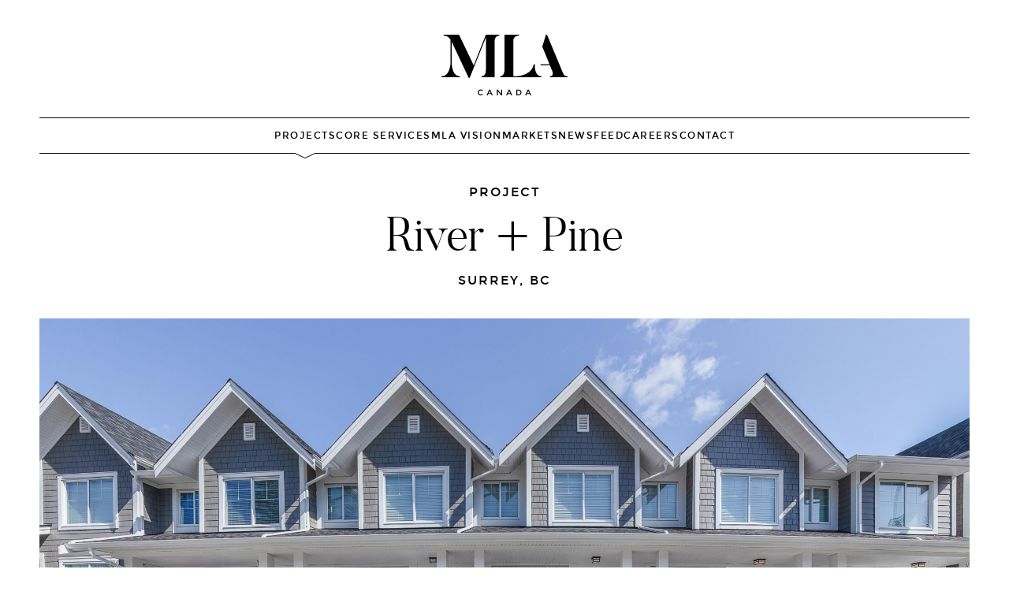

--- FILE ---
content_type: text/html; charset=UTF-8
request_url: https://mlacanada.com/project/river-pine
body_size: 15931
content:
<!DOCTYPE html>
<html lang="en" dir="ltr" prefix="content: http://purl.org/rss/1.0/modules/content/  dc: http://purl.org/dc/terms/  foaf: http://xmlns.com/foaf/0.1/  og: http://ogp.me/ns#  rdfs: http://www.w3.org/2000/01/rdf-schema#  schema: http://schema.org/  sioc: http://rdfs.org/sioc/ns#  sioct: http://rdfs.org/sioc/types#  skos: http://www.w3.org/2004/02/skos/core#  xsd: http://www.w3.org/2001/XMLSchema# ">
<head>
  <meta charset="utf-8" />
<meta name="description" content="River + Pine is a tranquil neighbourhood tucked alongside the Nicomekl River in South Surrey. Brought to life by established local developer Isle of Mann, the 2, 3 and 4 bedroom townhomes are steps away from riverside trails, beautiful parkland and a planned 3 km riverfront park. You’ll love landing here at the end of a busy day. Shops, schools and amenities are conveniently nearby, plus easy access to the highway keeps you connected. Register now to secure your spot by the river." />
<meta name="Generator" content="Drupal 11 (https://www.drupal.org)" />
<meta name="MobileOptimized" content="width" />
<meta name="HandheldFriendly" content="true" />
<meta name="viewport" content="width=device-width, initial-scale=1.0" />
<link rel="canonical" href="https://mlacanada.com/project/river-pine" />
<link rel="shortlink" href="https://mlacanada.com/node/1624" />

  <title>River + Pine | MLA Canada</title>
  <link rel="stylesheet" media="all" href="/modules/contrib/ajax_loader/css/throbber-general.css?t8k3vl" />
<link rel="stylesheet" media="all" href="/core/assets/vendor/jquery.ui/themes/base/core.css?t8k3vl" />
<link rel="stylesheet" media="all" href="/core/assets/vendor/jquery.ui/themes/base/controlgroup.css?t8k3vl" />
<link rel="stylesheet" media="all" href="/core/assets/vendor/jquery.ui/themes/base/checkboxradio.css?t8k3vl" />
<link rel="stylesheet" media="all" href="/core/assets/vendor/jquery.ui/themes/base/resizable.css?t8k3vl" />
<link rel="stylesheet" media="all" href="/core/assets/vendor/jquery.ui/themes/base/button.css?t8k3vl" />
<link rel="stylesheet" media="all" href="/core/assets/vendor/jquery.ui/themes/base/dialog.css?t8k3vl" />
<link rel="stylesheet" media="all" href="/themes/contrib/stable/css/core/components/progress.module.css?t8k3vl" />
<link rel="stylesheet" media="all" href="/themes/contrib/stable/css/core/components/ajax-progress.module.css?t8k3vl" />
<link rel="stylesheet" media="all" href="/themes/contrib/stable/css/system/components/align.module.css?t8k3vl" />
<link rel="stylesheet" media="all" href="/themes/contrib/stable/css/system/components/container-inline.module.css?t8k3vl" />
<link rel="stylesheet" media="all" href="/themes/contrib/stable/css/system/components/clearfix.module.css?t8k3vl" />
<link rel="stylesheet" media="all" href="/themes/contrib/stable/css/system/components/hidden.module.css?t8k3vl" />
<link rel="stylesheet" media="all" href="/themes/contrib/stable/css/system/components/js.module.css?t8k3vl" />
<link rel="stylesheet" media="all" href="/core/modules/ckeditor5/css/ckeditor5.dialog.fix.css?t8k3vl" />
<link rel="stylesheet" media="all" href="/core/assets/vendor/jquery.ui/themes/base/theme.css?t8k3vl" />
<link rel="stylesheet" media="all" href="/modules/contrib/ajax_loader/css/cube-grid.css?t8k3vl" />
<link rel="stylesheet" media="all" href="/themes/custom/mla_redesign/css/main.css?t8k3vl" />
<link rel="stylesheet" media="all" href="/themes/custom/mla_theme/css/vendor/jquery.bxslider.min.css?t8k3vl" />
<link rel="stylesheet" media="all" href="/themes/custom/mla_theme/css/components.css?t8k3vl" />
<link rel="stylesheet" media="all" href="/themes/custom/mla_theme/css/layouts.css?t8k3vl" />
<link rel="stylesheet" media="all" href="/core/themes/claro/css/components/jquery.ui/theme.css?t8k3vl" />
<link rel="stylesheet" media="all" href="/core/themes/claro/css/components/dialog.css?t8k3vl" />
<link rel="stylesheet" media="all" href="/themes/contrib/gin/dist/css/components/ajax.css?t8k3vl" />
<link rel="stylesheet" media="all" href="/themes/contrib/gin/dist/css/components/dialog.css?t8k3vl" />

  <script type="application/json" data-drupal-selector="drupal-settings-json">{"path":{"baseUrl":"\/","pathPrefix":"","currentPath":"node\/1624","currentPathIsAdmin":false,"isFront":false,"currentLanguage":"en"},"pluralDelimiter":"\u0003","suppressDeprecationErrors":true,"ajaxPageState":{"libraries":"eJxtj2EOgzAIhS_UypEaqoh1VJrSJXr7ublkavYHeB_wCDjjGkRxoAr4q7s2VY2RqotPnqgO8M1uxJ6i6iOUtJLAVTpWZaHQkIH3cNfd-8QVZpcFQ6WBLPECKCUt5Ge7YhaNKDf2sfEZyzHcJsoEo9DqTdL-xIke-976mkqzP422SVr43Di522aNMkQ0egHyXnUu","theme":"mla_redesign","theme_token":null},"ajaxTrustedUrl":[],"gtag":{"tagId":"","consentMode":false,"otherIds":[],"events":[],"additionalConfigInfo":[]},"gtm":{"tagId":null,"settings":{"data_layer":"dataLayer","include_classes":false,"allowlist_classes":"","blocklist_classes":"","include_environment":false,"environment_id":"","environment_token":""},"tagIds":["GTM-K62V6MC"]},"ajaxLoader":{"markup":"\u003Cdiv class=\u0022ajax-throbber sk-grid\u0022\u003E\n              \u003Cdiv class=\u0022sk-grid-cube\u0022\u003E\u003C\/div\u003E\n              \u003Cdiv class=\u0022sk-grid-cube\u0022\u003E\u003C\/div\u003E\n              \u003Cdiv class=\u0022sk-grid-cube\u0022\u003E\u003C\/div\u003E\n              \u003Cdiv class=\u0022sk-grid-cube\u0022\u003E\u003C\/div\u003E\n              \u003Cdiv class=\u0022sk-grid-cube\u0022\u003E\u003C\/div\u003E\n              \u003Cdiv class=\u0022sk-grid-cube\u0022\u003E\u003C\/div\u003E\n              \u003Cdiv class=\u0022sk-grid-cube\u0022\u003E\u003C\/div\u003E\n              \u003Cdiv class=\u0022sk-grid-cube\u0022\u003E\u003C\/div\u003E\n              \u003Cdiv class=\u0022sk-grid-cube\u0022\u003E\u003C\/div\u003E\n            \u003C\/div\u003E","hideAjaxMessage":false,"alwaysFullscreen":true,"throbberPosition":"body"},"bugherd":{"bugherdconfig":{"feedback":{"tab_position":"bottom-right"},"reporter":{"required":"false"}},"project_key":"0d81kwx4kwmimzwcsz5lxq"},"facebook_pixel":{"facebook_id":"1770695313005072","events":[{"event":"ViewContent","data":"{\u0022content_name\u0022:\u0022River + Pine \u0022,\u0022content_type\u0022:\u0022project\u0022,\u0022content_ids\u0022:[\u00221624\u0022]}"}],"fb_disable_advanced":false,"eu_cookie_compliance":false,"donottrack":true},"user":{"uid":0,"permissionsHash":"38ffe3d04b5082a37f83c7691b21562d8bca1bcdb63294aa130e761b5d35d443"}}</script>
<script src="/core/assets/vendor/jquery/jquery.min.js?v=4.0.0-rc.1"></script>
<script src="/core/assets/vendor/once/once.min.js?v=1.0.1"></script>
<script src="/core/misc/drupalSettingsLoader.js?v=11.3.1"></script>
<script src="/core/misc/drupal.js?v=11.3.1"></script>
<script src="/core/misc/drupal.init.js?v=11.3.1"></script>
<script src="/modules/contrib/bugherd/js/bugherd.js?v=11.3.1"></script>
<script src="/modules/contrib/facebook_pixel/js/facebook_pixel.js?v=2"></script>
<script src="/modules/contrib/google_tag/js/gtag.js?t8k3vl"></script>
<script src="/modules/contrib/google_tag/js/gtm.js?t8k3vl"></script>


  <!--FAVICON-->
  <link rel="apple-touch-icon" sizes="180x180" href="/themes/custom/mla_redesign/images/favicon/apple-touch-icon.png">
  <link rel="icon" type="image/png" sizes="32x32" href="/themes/custom/mla_redesign/images/favicon/favicon-32x32.png">
  <link rel="icon" type="image/png" sizes="16x16" href="/themes/custom/mla_redesign/images/favicon/favicon-16x16.png">
  <link rel="manifest" href="/themes/custom/mla_redesign/images/favicon/site.webmanifest">
  <link rel="mask-icon" href="/themes/custom/mla_redesign/images/favicon/safari-pinned-tab.svg" color="#5bbad5">
  <link rel="shortcut icon" href="/themes/custom/mla_redesign/images/favicon/favicon.ico">
  <meta name="msapplication-TileColor" content="#000000">
  <meta name="msapplication-config" content="/themes/custom/mla_redesign/images/favicon/browserconfig.xml">
  <meta name="theme-color" content="#ffffff">
  <!--END FAVICON-->

  <!-- LinkedIn tracking tag -->
  <script type="text/javascript">
    _linkedin_data_partner_id = "214410";
  </script>
  <script type="text/javascript">
    (function(){var s = document.getElementsByTagName("script")[0];
      var b = document.createElement("script");
      b.type = "text/javascript";b.async = true;
      b.src = "https://snap.licdn.com/li.lms-analytics/insight.min.js";
      s.parentNode.insertBefore(b, s);})();
  </script>

  <noscript>
    <img height="1" width="1" style="display:none;" alt="" src="https://dc.ads.linkedin.com/collect/?pid=214410&fmt=gif" />
  </noscript>
  <!-- End LinkedIn tracking tag -->
</head>
<body class="theme--mla-redesign no-sidebars node-1624 path-project-river-pine path-node page-node-type-project !transition-colors !duration-[1s]" x-data>
  <a href="#main-content" class="visually-hidden focusable skip-link">
    Skip to main content
  </a>

      <noscript><img src="https://www.facebook.com/tr?id=1770695313005072&amp;ev=PageView&amp;noscript=1" alt="" height="1" width="1" /></noscript><noscript><iframe src="https://www.googletagmanager.com/ns.html?id=GTM-K62V6MC"
                  height="0" width="0" style="display:none;visibility:hidden"></iframe></noscript>

  
        <div class="dialog-off-canvas-main-canvas" data-off-canvas-main-canvas>
    <div class="page">
      <site-header id="header">
        <div
    class="region-header ">
    <div class="region-header-inner container max-lg:relative">
      <site-hamburger class="block absolute z-1 top-half -translate-y-half">
  <a href="#" class="flex lg:hidden flex-col gap-[9.5px] w-[30px] [&_span]:w-full [&_span]:h-[1px] [&_span]:transition-[transform,opacity] [&_span]:bg-current">
    <span class="[.js-menu-open_&]:translate-y-[10.5px] [.js-menu-open_&]:rotate-45"></span>
    <span class="[.js-menu-open_&]:opacity-0"></span>
    <span class="[.js-menu-open_&]:-translate-y-[10.5px] [.js-menu-open_&]:-rotate-45"></span>
  </a>
</site-hamburger>
      <div  id="block-mla-redesign-branding" class="block">
      

    
    
  
    <div class="[#header_&]:max-lg:border-b [#header_&]:max-lg:border-b-current">
    <a class="block [#header_&]:max-w-[160px] [#header_&]:mx-auto [#header_&]:pt-11 [#header_&]:pb-7" href="/" title="MLA Canada" rel="home">
      <svg viewBox="0 0 228.197 110.454" enable-background="new 0 0 228.197 110.454"
	 xml:space="preserve">
<g>
	<g>
		<path fill="currentColor" d="M168.869,56.751v-3.106h-1.873c-3.746,22.031-32.938,22.031-32.938,22.031h-3.964V11.677
			c0-7.931,5.505-9.804,10.243-9.804V0h-26.219l0.003,63.338c0,7.492-3.086,12.337-7.82,12.337v1.873h62.567v-0.001h11.788v-1.873
			C169.872,75.674,168.933,60.621,168.869,56.751z"/>
		<path fill="currentColor" d="M218.943,67.634c0,0-0.988-2.865-27.978-67.634h-1.873l-6.608,21.81l12.967,31.821h-16.05v2.055h16.793
			l0.058,0.164l3.304,8.042c0,0,5.73,11.784-2.861,11.784v1.873h31.503v-1.873C225.333,75.454,222.689,76.446,218.943,67.634z"/>
		<path fill="currentColor" d="M58.383,55.85L31.835,0H4.074v1.873c2.754,0.221,8.263,0.221,12.448,7.599v40.208
			c0,0,0,25.995-16.522,25.995v1.873h33.376v-1.873c-15.202,0-14.981-25.995-14.981-25.995V12.448L49.239,78.54h1.873L80.413,5.177
			V64.22c0,7.492-3.307,11.456-7.931,11.456v1.873h23.811l-0.018-65.982c0-6.722,3.743-9.694,8.481-9.694V0H80.413L58.383,55.85z"/>
	</g>
	<g>
		<g>
			<path fill="currentColor" d="M71.082,108.749c0.603,0,1.122-0.102,1.558-0.304c0.435-0.203,0.89-0.526,1.365-0.971l1.127,1.157
				c-1.098,1.216-2.43,1.824-3.997,1.824c-1.568,0-2.868-0.504-3.901-1.512c-1.034-1.009-1.55-2.285-1.55-3.827
				c0-1.543,0.527-2.828,1.58-3.857c1.053-1.028,2.383-1.543,3.99-1.543s2.95,0.594,4.027,1.78l-1.112,1.216
				c-0.495-0.474-0.962-0.806-1.402-0.993c-0.44-0.188-0.957-0.282-1.55-0.282c-1.048,0-1.928,0.339-2.64,1.016
				c-0.712,0.677-1.068,1.543-1.068,2.596s0.353,1.934,1.061,2.64C69.275,108.395,70.113,108.749,71.082,108.749z"/>
			<path fill="currentColor" d="M84.669,107.977l-1.038,2.359h-1.869l4.569-10.369H88.2l4.569,10.369h-1.869l-1.038-2.359H84.669z
				 M89.149,106.361l-1.884-4.272l-1.884,4.272H89.149z"/>
			<path fill="currentColor" d="M107.913,99.967h1.75v10.369h-1.899l-5.874-7.565v7.565h-1.75V99.967h1.75l6.022,7.743V99.967z"/>
			<path fill="currentColor" d="M119.943,107.977l-1.038,2.359h-1.869l4.569-10.369h1.869l4.568,10.369h-1.868l-1.039-2.359H119.943z
				 M124.423,106.361l-1.884-4.272l-1.884,4.272H124.423z"/>
			<path fill="currentColor" d="M143.261,101.325c0.999,0.905,1.498,2.163,1.498,3.775c0,1.613-0.484,2.888-1.454,3.827
				c-0.969,0.939-2.453,1.409-4.45,1.409h-3.442V99.967h3.56C140.833,99.967,142.262,100.42,143.261,101.325z M142.994,105.144
				c0-2.373-1.36-3.56-4.079-3.56h-1.75v7.105h1.943c1.256,0,2.217-0.299,2.885-0.897
				C142.66,107.194,142.994,106.312,142.994,105.144z"/>
			<path fill="currentColor" d="M154.416,107.977l-1.038,2.359h-1.869l4.569-10.369h1.869l4.568,10.369h-1.868l-1.039-2.359H154.416z
				 M158.896,106.361l-1.883-4.272l-1.884,4.272H158.896z"/>
		</g>
	</g>
</g>
</svg>
    </a>
  </div>
</div>
<nav role="navigation" aria-labelledby="block-mla-redesign-redesignmainmenu-menu" id="block-mla-redesign-redesignmainmenu" class=" block block-menu navigation menu--redesign-main-menu">
            
  <h2 class="visually-hidden" id="block-mla-redesign-redesignmainmenu-menu">Redesign Main Menu</h2>
  

        

            <div class="menu-container">
            <ul  class="menu menu menu-redesign-main-menu menu--level-1">
        
                            <li  class="menu-item     ">
            <a href="/projects" data-drupal-link-system-path="node/44">Projects</a>
                                  </li>
                            <li  class="menu-item     ">
            <a href="/services" data-drupal-link-system-path="node/2">Core Services</a>
                                  </li>
                            <li  class="menu-item     ">
            <a href="/mla-vision" data-drupal-link-system-path="node/26">MLA Vision</a>
                                  </li>
                            <li  class="menu-item  menu-item--expanded menu-item--has-children  ">
            <a href="">Markets</a>
                                      <button class="w-4 [&_svg]:w-full [&_svg]:h-auto transition-transform rotate-90 [&.open]:-rotate-90">
                <svg xmlns="http://www.w3.org/2000/svg" width="41" height="41" viewBox="0 0 41 41" fill="none">
  <path d="M13.7655 33.8548C13.6664 33.7557 13.5877 33.638 13.534 33.5084C13.4804 33.3788 13.4527 33.24 13.4527 33.0997C13.4527 32.9595 13.4804 32.8206 13.534 32.6911C13.5877 32.5615 13.6664 32.4438 13.7655 32.3447L25.6094 20.5008L13.7656 8.65692C13.6664 8.55776 13.5877 8.44004 13.5341 8.31048C13.4804 8.18092 13.4528 8.04206 13.4528 7.90183C13.4528 7.7616 13.4804 7.62274 13.5341 7.49318C13.5877 7.36363 13.6664 7.24591 13.7656 7.14675C13.8647 7.04759 13.9824 6.96893 14.112 6.91527C14.2415 6.8616 14.3804 6.83398 14.5206 6.83398C14.6609 6.83398 14.7997 6.8616 14.9293 6.91527C15.0588 6.96893 15.1766 7.04759 15.2757 7.14675L27.8747 19.7457C27.9739 19.8449 28.0525 19.9626 28.1062 20.0921C28.1599 20.2217 28.1875 20.3606 28.1875 20.5008C28.1875 20.641 28.1599 20.7799 28.1062 20.9095C28.0525 21.039 27.9739 21.1567 27.8747 21.2559L15.2757 33.8548C15.1766 33.954 15.0589 34.0327 14.9293 34.0864C14.7997 34.14 14.6609 34.1677 14.5206 34.1677C14.3804 34.1677 14.2415 34.14 14.112 34.0864C13.9824 34.0327 13.8647 33.954 13.7655 33.8548Z" fill="currentColor"/>
</svg>
              </button>
                          <div class="menu-container">
            <ul  class="menu menu menu-redesign-main-menu menu--level-2">
        
                            <li  class="menu-item     ">
            <a href="">Vancouver</a>
                                  </li>
                            <li  class="menu-item     ">
            <a href="/mla-fraser-valley" data-drupal-link-system-path="node/2284">Fraser Valley</a>
                                  </li>
                            <li  class="menu-item     ">
            <a href="/mlaokanagan" data-drupal-link-system-path="node/2179">Okanagan</a>
                                  </li>
                            <li  class="menu-item     ">
            <a href="/mla-alberta" data-drupal-link-system-path="node/2566">Alberta</a>
                                  </li>
        
      </ul>
    </div>
  
                      </li>
                            <li  class="menu-item     ">
            <a href="/newsfeed" data-drupal-link-system-path="newsfeed">Newsfeed</a>
                                  </li>
                            <li  class="menu-item     ">
            <a href="/careers" data-drupal-link-system-path="node/1616">Careers</a>
                                  </li>
                            <li  class="menu-item     ">
            <a href="/contact-us" data-drupal-link-system-path="node/2477">Contact</a>
                                  </li>
        
      </ul>
    </div>
  

  </nav>

    </div>
  </div>

    </site-header>
  
  
  
  <main role="main" class="container">
    <a id="main-content" tabindex="-1"></a>

    <section id="content">
        <div class="region-content ">
    <div class="region-content-inner">
      <div data-drupal-messages-fallback class="hidden"></div>
<div  id="block-mla-redesign-content" class="block">
      

    
    
  
      <article id="node-1624" class="" about="/project/river-pine">
  
    

    <div class="intro-block text-center row-space-both">
      <div class="intro-block__ribbon h6 mb-3">Project</div>
        <h2 class="intro-block__title h1 !my-0 mx-auto lg:max-w-screen-sm ">
      River + Pine 
    </h2>
        <div class="intro-block__subtitle h6 !mt-4">Surrey, BC</div>
        <div class="intro-block__image my-10 [&_img]:w-full">
            <div class="slider slider--display-default relative z-[0] [&_img]:w-full ">
  <swiper-container class="slider__gallery" slides-per-view="1" init="false">
                  <swiper-slide class="slider__gallery-item">
            <img loading="lazy" width="2100" height="1105" alt="" typeof="foaf:Image" class="image-style-projects-slider" src="[data-uri]" data-src="/sites/default/files/styles/projects_slider/public/projects/47077_1.jpg?itok=7dmKHGnG" />


        </swiper-slide>
              <swiper-slide class="slider__gallery-item">
            <img loading="lazy" width="2100" height="1105" alt="" typeof="foaf:Image" class="image-style-projects-slider" src="[data-uri]" data-src="/sites/default/files/styles/projects_slider/public/projects/2020.04.20%20River%20%2B%20Pine%20MLA%20Tile%5B1%5D.png?itok=08T1P-ej" />


        </swiper-slide>
              <swiper-slide class="slider__gallery-item">
            <img loading="lazy" width="2100" height="1105" alt="" typeof="foaf:Image" class="image-style-projects-slider" src="[data-uri]" data-src="/sites/default/files/styles/projects_slider/public/projects/47076_4.jpg?itok=J9VebvsN" />


        </swiper-slide>
            </swiper-container>
                    <a class="slider__gallery-prev block w-[50px] [&_svg]:w-full [&_svg]:h-auto p-1 !absolute z-1 bottom-10 left-half button button-frosted-small  translate-x-[calc(-100%-8px)] " aria-label="Previous">
          <span class="block transform rotate-180">
            <svg xmlns="http://www.w3.org/2000/svg" width="41" height="41" viewBox="0 0 41 41" fill="none">
  <path d="M13.7655 33.8548C13.6664 33.7557 13.5877 33.638 13.534 33.5084C13.4804 33.3788 13.4527 33.24 13.4527 33.0997C13.4527 32.9595 13.4804 32.8206 13.534 32.6911C13.5877 32.5615 13.6664 32.4438 13.7655 32.3447L25.6094 20.5008L13.7656 8.65692C13.6664 8.55776 13.5877 8.44004 13.5341 8.31048C13.4804 8.18092 13.4528 8.04206 13.4528 7.90183C13.4528 7.7616 13.4804 7.62274 13.5341 7.49318C13.5877 7.36363 13.6664 7.24591 13.7656 7.14675C13.8647 7.04759 13.9824 6.96893 14.112 6.91527C14.2415 6.8616 14.3804 6.83398 14.5206 6.83398C14.6609 6.83398 14.7997 6.8616 14.9293 6.91527C15.0588 6.96893 15.1766 7.04759 15.2757 7.14675L27.8747 19.7457C27.9739 19.8449 28.0525 19.9626 28.1062 20.0921C28.1599 20.2217 28.1875 20.3606 28.1875 20.5008C28.1875 20.641 28.1599 20.7799 28.1062 20.9095C28.0525 21.039 27.9739 21.1567 27.8747 21.2559L15.2757 33.8548C15.1766 33.954 15.0589 34.0327 14.9293 34.0864C14.7997 34.14 14.6609 34.1677 14.5206 34.1677C14.3804 34.1677 14.2415 34.14 14.112 34.0864C13.9824 34.0327 13.8647 33.954 13.7655 33.8548Z" fill="currentColor"/>
</svg>
          </span>
        </a>
                        <a class="slider__gallery-next block w-[50px] [&_svg]:w-full [&_svg]:h-auto p-1 !absolute z-1 bottom-10 left-half button button-frosted-small  translate-x-2" aria-label="Next">
          <span class="block transform ">
            <svg xmlns="http://www.w3.org/2000/svg" width="41" height="41" viewBox="0 0 41 41" fill="none">
  <path d="M13.7655 33.8548C13.6664 33.7557 13.5877 33.638 13.534 33.5084C13.4804 33.3788 13.4527 33.24 13.4527 33.0997C13.4527 32.9595 13.4804 32.8206 13.534 32.6911C13.5877 32.5615 13.6664 32.4438 13.7655 32.3447L25.6094 20.5008L13.7656 8.65692C13.6664 8.55776 13.5877 8.44004 13.5341 8.31048C13.4804 8.18092 13.4528 8.04206 13.4528 7.90183C13.4528 7.7616 13.4804 7.62274 13.5341 7.49318C13.5877 7.36363 13.6664 7.24591 13.7656 7.14675C13.8647 7.04759 13.9824 6.96893 14.112 6.91527C14.2415 6.8616 14.3804 6.83398 14.5206 6.83398C14.6609 6.83398 14.7997 6.8616 14.9293 6.91527C15.0588 6.96893 15.1766 7.04759 15.2757 7.14675L27.8747 19.7457C27.9739 19.8449 28.0525 19.9626 28.1062 20.0921C28.1599 20.2217 28.1875 20.3606 28.1875 20.5008C28.1875 20.641 28.1599 20.7799 28.1062 20.9095C28.0525 21.039 27.9739 21.1567 27.8747 21.2559L15.2757 33.8548C15.1766 33.954 15.0589 34.0327 14.9293 34.0864C14.7997 34.14 14.6609 34.1677 14.5206 34.1677C14.3804 34.1677 14.2415 34.14 14.112 34.0864C13.9824 34.0327 13.8647 33.954 13.7655 33.8548Z" fill="currentColor"/>
</svg>
          </span>
        </a>
            </div>
        </div>
    <div class="intro-block__sub grid gap-gutter lg:grid-cols-gutter-lg text-left items-start  lg:grid-cols-2">
          <div class="intro-block__quote !my-0 bg-ash rounded-xs p-gutter lg:p-10 text-content">
                      <h2 class="h3">Come Home to Nature</h2>
            
            <div class="field field--name-body field--type-text-with-summary field--label-hidden field__item"><p>River + Pine is a tranquil neighbourhood tucked alongside the Nicomekl River in South Surrey. Brought to life by established local developer Isle of Mann, the 2, 3 and 4 bedroom townhomes are steps away from riverside trails, beautiful parkland and a planned 3 km riverfront park. You’ll love landing here at the end of a busy day. Shops, schools and amenities are conveniently nearby, plus easy access to the highway keeps you connected. Register now to secure your spot by the river.</p>
</div>
      
          </div>

              <div class="intro-block__right xl:pl-24">
                                <div class="intro-block__detail-items">
                                    <div class="detail border-t border-t-ash [.paragraph:first-child_>_&]:border-t-0 [.intro-block\_\_detail-items_>_&:first-child]:border-t-0 flex gap-gutter items-start py-5">
  <div class="detail__title whitespace-nowrap uppercase tracking-wide font-normal">Building Type:</div>
  <div class="detail__copy">Townhomes</div>
</div>
                                              <div class="detail border-t border-t-ash [.paragraph:first-child_>_&]:border-t-0 [.intro-block\_\_detail-items_>_&:first-child]:border-t-0 flex gap-gutter items-start py-5">
  <div class="detail__title whitespace-nowrap uppercase tracking-wide font-normal">Number of Homes:</div>
  <div class="detail__copy">66</div>
</div>
                                <div class="detail border-t border-t-ash [.paragraph:first-child_>_&]:border-t-0 [.intro-block\_\_detail-items_>_&:first-child]:border-t-0 flex gap-gutter items-start py-5">
  <div class="detail__title whitespace-nowrap uppercase tracking-wide font-normal">Developer:</div>
  <div class="detail__copy">Isle of Mann</div>
</div>
                            
            
    

    <p>
          </p>
  

      
              </div>
        
                
      </div>
      </div>
</div>

  <div id="g-map" class="burst-out pt-full lg:pt-[33.33%] border-y border-y-current my-row"
    data-neighborhood="South Surrey"
    data-city="Surrey"
    data-street="14541 Winter Crescent"
    data-postal="V4P 0G5"
    data-province="BC"
  ></div>
</article>

  </div>

    </div>
  </div>

    </section>
  </main>

      <footer id="footer" role="contentinfo" class="container">
              <section class="footer">
            <div class=" grid grid-cols-1 lg:grid-cols-5 gap-12 max-lg:text-center py-14 mt-28 border-t border-t-current text-[13px]">
    <nav role="navigation" aria-labelledby="block-mla-redesign-footer-2-menu" id="block-mla-redesign-footer-2" class=" block block-menu navigation menu--footer">
            
  <h2 class="visually-hidden" id="block-mla-redesign-footer-2-menu">Footer</h2>
  

        

            <div class="menu-container">
            <ul  class="menu menu menu-footer menu--level-1">
        
                            <li  class="menu-item     ">
            <a href="/" title="Visit the MLA Canada Homepage" data-drupal-link-system-path="&lt;front&gt;">Home</a>
                                  </li>
                            <li  class="menu-item     ">
            <a href="/projects" title="Our Latest Projects" data-drupal-link-system-path="node/44">Projects</a>
                                  </li>
                            <li  class="menu-item     ">
            <a href="/services" title="Explore our Services" data-drupal-link-system-path="node/2">Core Services</a>
                                  </li>
                            <li  class="menu-item     ">
            <a href="/mla-vision" data-drupal-link-system-path="node/26">MLA Vision</a>
                                  </li>
                            <li  class="menu-item     ">
            <a href="/newsfeed" title="Latest MLA Canada News" data-drupal-link-system-path="newsfeed">Newsfeed</a>
                                  </li>
                            <li  class="menu-item     ">
            <a href="https://mlacanada.com/mlaokanagan">MLA Okanagan</a>
                                  </li>
                            <li  class="menu-item     ">
            <a href="/mla-fraser-valley" data-drupal-link-system-path="node/2284">MLA Fraser Valley</a>
                                  </li>
                            <li  class="menu-item     ">
            <a href="/culture" title="Our Internal Team Members Portal" data-drupal-link-system-path="node/1243">Culture</a>
                                  </li>
                            <li  class="menu-item     ">
            <a href="/careers" title="Work for MLA Canada" data-drupal-link-system-path="node/1616">Careers</a>
                                  </li>
                            <li  class="menu-item     ">
            <a href="/contact-us" title="contact us" data-drupal-link-system-path="node/2477">Contact</a>
                                  </li>
        
      </ul>
    </div>
  

  </nav>
<div  id="block-mla-redesign-mlacanadarealty" class="block">
      

    
    
  
    <div class="footer-location grid grid-cols-1 gap-3 font-normal">
  <div class="footer-location__intro">
    <div class="footer-location__title uppercase tracking-wide"><p>MLA Canada Realty</p>
</div>
    <div class="footer-location__address">
            <div class="field field--name-body field--type-text-with-summary field--label-hidden field__item"><p>100-856 Homer St<br>Vancouver, BC V6B 2W5<br>Canada</p></div>
      </div>
  </div>
  &mdash;
  <a class="footer-location__phone" href="tel:604.629.1515">
    
            <div class="field field--name-field-phone field--type-telephone field--label-hidden field__item">604.629.1515</div>
      
  </a>
  <a class="footer-location__email" href="mailto:info@mlacanada.com">
    
            <div class="field field--name-field-email field--type-email field--label-hidden field__item">info@mlacanada.com</div>
      
  </a>
      <a class="footer-location__map flex items-center max-lg:justify-center [.text-center_&]:justify-center gap-2.5" target="_blank" href="https://www.google.ca/maps/place/MLA+Canada/@49.2787944,-123.1196682,17z/data=!…">
      <span class="block w-7 h-7 [&_svg]:w-full [&_svg]:h-auto"><svg class="globe" enable-background="new 0 0 34.33 34.33" viewBox="0 0 34.33 34.33" xml:space="preserve"><path d="M17.165,34.33C7.7,34.33,0,26.63,0,17.165S7.7,0,17.165,0S34.33,7.7,34.33,17.165S26.63,34.33,17.165,34.33z  M18.188,23.993c-0.064,0-0.126,0.025-0.173,0.07c-0.048,0.047-0.075,0.111-0.075,0.178v8.17c0,0.075,0.034,0.147,0.093,0.194 c0.044,0.035,0.099,0.054,0.155,0.054c0.018,0,0.037-0.002,0.055-0.006c2.611-0.594,5.007-3.388,6.408-7.475 c0.022-0.065,0.016-0.137-0.016-0.198c-0.033-0.061-0.089-0.105-0.156-0.122c-1.961-0.504-4.075-0.795-6.283-0.864 C18.196,23.993,18.191,23.993,18.188,23.993z M16.134,23.994c-2.209,0.07-4.323,0.361-6.283,0.865 c-0.067,0.017-0.124,0.062-0.156,0.122c-0.033,0.061-0.039,0.133-0.016,0.198c1.402,4.086,3.797,6.88,6.408,7.474 c0.018,0.004,0.037,0.006,0.055,0.006c0.056,0,0.11-0.019,0.155-0.054c0.059-0.047,0.093-0.118,0.093-0.194v-8.169 c0-0.067-0.027-0.131-0.075-0.178c-0.046-0.045-0.108-0.07-0.173-0.07C16.142,23.993,16.136,23.993,16.134,23.994z M7.919,25.461 c-0.029,0-0.057,0.005-0.084,0.015c-0.98,0.355-1.877,0.766-2.664,1.222c-0.063,0.036-0.107,0.099-0.12,0.17 c-0.013,0.072,0.006,0.145,0.053,0.201c1.502,1.826,3.433,3.311,5.583,4.296c0.033,0.015,0.068,0.023,0.103,0.023 c0.075,0,0.148-0.034,0.196-0.096c0.07-0.091,0.069-0.219-0.004-0.308c-1.167-1.435-2.118-3.237-2.827-5.354 c-0.021-0.063-0.067-0.115-0.127-0.144C7.993,25.47,7.956,25.461,7.919,25.461z M26.411,25.459c-0.037,0-0.074,0.008-0.108,0.025 c-0.06,0.029-0.106,0.081-0.127,0.144c-0.709,2.118-1.661,3.92-2.828,5.356c-0.073,0.089-0.074,0.217-0.004,0.308 c0.048,0.062,0.121,0.096,0.196,0.096c0.035,0,0.07-0.007,0.103-0.023c2.15-0.985,4.08-2.471,5.582-4.296 c0.046-0.056,0.065-0.13,0.053-0.201c-0.013-0.072-0.057-0.134-0.12-0.17c-0.795-0.461-1.691-0.873-2.663-1.224 C26.469,25.464,26.44,25.459,26.411,25.459z M27.711,17.94c-0.134,0-0.243,0.106-0.248,0.239c-0.064,1.906-0.31,3.759-0.731,5.507 c-0.03,0.123,0.039,0.249,0.158,0.292c1.192,0.422,2.273,0.919,3.213,1.477c0.04,0.023,0.083,0.035,0.126,0.035 c0.083,0,0.164-0.042,0.211-0.117c1.338-2.156,2.133-4.635,2.301-7.169c0.004-0.068-0.02-0.136-0.066-0.186 c-0.047-0.05-0.113-0.078-0.181-0.078H27.711z M1.837,17.94c-0.069,0-0.134,0.028-0.181,0.078c-0.047,0.05-0.071,0.117-0.066,0.186 c0.167,2.534,0.963,5.012,2.3,7.168C3.936,25.448,4.017,25.49,4.1,25.49c0.043,0,0.087-0.011,0.126-0.035 c0.939-0.557,2.02-1.054,3.213-1.476c0.12-0.042,0.188-0.168,0.158-0.292c-0.421-1.748-0.667-3.601-0.731-5.507 c-0.004-0.133-0.114-0.239-0.248-0.239H1.837z M8.669,17.94c-0.067,0-0.132,0.027-0.179,0.076c-0.047,0.049-0.072,0.114-0.069,0.181 c0.067,1.723,0.296,3.406,0.682,5.001c0.015,0.065,0.056,0.12,0.114,0.154c0.039,0.023,0.083,0.035,0.127,0.035 c0.021,0,0.042-0.003,0.062-0.008c2.116-0.551,4.385-0.867,6.742-0.938c0.134-0.004,0.24-0.114,0.24-0.248v-4.006 c0-0.137-0.111-0.248-0.248-0.248H8.669z M18.188,17.94c-0.137,0-0.248,0.111-0.248,0.248v4.006c0,0.134,0.106,0.244,0.24,0.248 c2.359,0.071,4.628,0.386,6.743,0.937c0.021,0.005,0.042,0.008,0.062,0.008c0.045,0,0.089-0.012,0.127-0.035 c0.057-0.034,0.098-0.09,0.114-0.154c0.386-1.594,0.615-3.276,0.682-5c0.003-0.067-0.022-0.133-0.069-0.181 c-0.047-0.049-0.111-0.076-0.179-0.076H18.188z M30.229,8.84c-0.043,0-0.087,0.011-0.126,0.035 c-0.939,0.558-2.019,1.055-3.213,1.478c-0.12,0.042-0.188,0.168-0.158,0.292c0.421,1.748,0.667,3.6,0.731,5.507 c0.004,0.133,0.114,0.239,0.248,0.239h4.783c0.068,0,0.134-0.028,0.181-0.078c0.047-0.05,0.071-0.117,0.066-0.186 c-0.167-2.534-0.963-5.013-2.301-7.169C30.393,8.881,30.312,8.84,30.229,8.84z M24.986,10.943c-0.021,0-0.042,0.003-0.062,0.008 c-2.114,0.551-4.383,0.866-6.743,0.937c-0.134,0.004-0.24,0.114-0.24,0.248v4.006c0,0.137,0.111,0.248,0.248,0.248h7.473 c0.067,0,0.132-0.027,0.179-0.076c0.047-0.049,0.072-0.114,0.069-0.181c-0.067-1.723-0.296-3.405-0.682-4.999 c-0.015-0.065-0.056-0.12-0.114-0.154C25.075,10.955,25.031,10.943,24.986,10.943z M9.344,10.942c-0.045,0-0.089,0.012-0.127,0.035 c-0.057,0.034-0.098,0.09-0.114,0.154c-0.386,1.595-0.615,3.277-0.682,5c-0.003,0.067,0.022,0.133,0.069,0.181 c0.047,0.049,0.111,0.076,0.179,0.076h7.473c0.137,0,0.248-0.111,0.248-0.248v-4.006c0-0.134-0.106-0.244-0.24-0.248 c-2.358-0.071-4.626-0.387-6.742-0.938C9.386,10.945,9.365,10.942,9.344,10.942z M4.1,8.841c-0.083,0-0.164,0.042-0.211,0.117 c-1.337,2.156-2.133,4.634-2.3,7.168c-0.004,0.068,0.02,0.136,0.066,0.186c0.047,0.05,0.113,0.078,0.181,0.078h4.783 c0.134,0,0.243-0.106,0.248-0.239c0.064-1.906,0.31-3.759,0.731-5.507c0.03-0.123-0.039-0.249-0.158-0.292 C6.245,9.929,5.164,9.432,4.226,8.875C4.187,8.852,4.143,8.841,4.1,8.841z M18.188,1.671c-0.056,0-0.11,0.019-0.155,0.054 c-0.059,0.047-0.093,0.118-0.093,0.194v8.17c0,0.067,0.027,0.131,0.075,0.178c0.046,0.045,0.108,0.07,0.173,0.07 c0.003,0,0.005,0,0.005,0c2.212-0.07,4.326-0.36,6.285-0.864c0.067-0.017,0.124-0.062,0.156-0.122 c0.033-0.061,0.039-0.133,0.016-0.198c-1.401-4.087-3.797-6.881-6.408-7.475C18.225,1.674,18.207,1.671,18.188,1.671z M16.142,1.671 c-0.018,0-0.037,0.002-0.055,0.006c-2.611,0.594-5.007,3.388-6.408,7.474C9.656,9.217,9.662,9.288,9.695,9.349 C9.728,9.41,9.784,9.455,9.851,9.472c1.961,0.504,4.074,0.795,6.283,0.865c0.002,0,0.005,0,0.005,0c0.067,0,0.129-0.025,0.175-0.07 c0.048-0.047,0.075-0.111,0.075-0.178v-8.17c0-0.075-0.034-0.147-0.093-0.194C16.252,1.69,16.197,1.671,16.142,1.671z M23.541,2.942 c-0.075,0-0.148,0.034-0.196,0.096c-0.07,0.091-0.069,0.219,0.004,0.308c1.167,1.436,2.119,3.238,2.828,5.356 c0.021,0.063,0.067,0.115,0.127,0.144c0.034,0.016,0.071,0.025,0.108,0.025c0.029,0,0.057-0.005,0.084-0.015 c0.974-0.353,1.87-0.764,2.663-1.224c0.063-0.037,0.107-0.099,0.12-0.17c0.013-0.072-0.006-0.145-0.053-0.201 c-1.502-1.826-3.432-3.311-5.582-4.296C23.611,2.949,23.575,2.942,23.541,2.942z M10.789,2.942c-0.035,0-0.07,0.007-0.103,0.023 c-2.15,0.985-4.08,2.47-5.583,4.296C5.057,7.316,5.038,7.39,5.051,7.462c0.013,0.072,0.057,0.134,0.12,0.17 c0.787,0.456,1.683,0.867,2.664,1.222c0.027,0.01,0.056,0.015,0.084,0.015c0.037,0,0.074-0.008,0.108-0.025 C8.087,8.815,8.133,8.763,8.154,8.7c0.709-2.117,1.661-3.919,2.827-5.354c0.073-0.089,0.074-0.217,0.004-0.308 C10.937,2.975,10.864,2.942,10.789,2.942z" fill="currentColor"></path></svg>
</span>
      <span>google map</span>
    </a>
  </div>
</div>
<div  id="block-mla-redesign-mlafraservalleyrealty" class="block">
      

    
    
  
    <div class="footer-location grid grid-cols-1 gap-3 font-normal">
  <div class="footer-location__intro">
    <div class="footer-location__title uppercase tracking-wide"><p>MLA Fraser Valley Realty</p>
</div>
    <div class="footer-location__address">
            <div class="field field--name-body field--type-text-with-summary field--label-hidden field__item"><p>B210-20689 Willoughby Town Centre Dr<br>Langley, BC V2Y 0X7<br>Canada</p></div>
      </div>
  </div>
  &mdash;
  <a class="footer-location__phone" href="tel:778.298.0100">
    
            <div class="field field--name-field-phone field--type-telephone field--label-hidden field__item">778.298.0100</div>
      
  </a>
  <a class="footer-location__email" href="mailto:info@mlacanada.com">
    
            <div class="field field--name-field-email field--type-email field--label-hidden field__item">info@mlacanada.com</div>
      
  </a>
      <a class="footer-location__map flex items-center max-lg:justify-center [.text-center_&]:justify-center gap-2.5" target="_blank" href="https://goo.gl/maps/TbHA7szUxbZGf62e7">
      <span class="block w-7 h-7 [&_svg]:w-full [&_svg]:h-auto"><svg class="globe" enable-background="new 0 0 34.33 34.33" viewBox="0 0 34.33 34.33" xml:space="preserve"><path d="M17.165,34.33C7.7,34.33,0,26.63,0,17.165S7.7,0,17.165,0S34.33,7.7,34.33,17.165S26.63,34.33,17.165,34.33z  M18.188,23.993c-0.064,0-0.126,0.025-0.173,0.07c-0.048,0.047-0.075,0.111-0.075,0.178v8.17c0,0.075,0.034,0.147,0.093,0.194 c0.044,0.035,0.099,0.054,0.155,0.054c0.018,0,0.037-0.002,0.055-0.006c2.611-0.594,5.007-3.388,6.408-7.475 c0.022-0.065,0.016-0.137-0.016-0.198c-0.033-0.061-0.089-0.105-0.156-0.122c-1.961-0.504-4.075-0.795-6.283-0.864 C18.196,23.993,18.191,23.993,18.188,23.993z M16.134,23.994c-2.209,0.07-4.323,0.361-6.283,0.865 c-0.067,0.017-0.124,0.062-0.156,0.122c-0.033,0.061-0.039,0.133-0.016,0.198c1.402,4.086,3.797,6.88,6.408,7.474 c0.018,0.004,0.037,0.006,0.055,0.006c0.056,0,0.11-0.019,0.155-0.054c0.059-0.047,0.093-0.118,0.093-0.194v-8.169 c0-0.067-0.027-0.131-0.075-0.178c-0.046-0.045-0.108-0.07-0.173-0.07C16.142,23.993,16.136,23.993,16.134,23.994z M7.919,25.461 c-0.029,0-0.057,0.005-0.084,0.015c-0.98,0.355-1.877,0.766-2.664,1.222c-0.063,0.036-0.107,0.099-0.12,0.17 c-0.013,0.072,0.006,0.145,0.053,0.201c1.502,1.826,3.433,3.311,5.583,4.296c0.033,0.015,0.068,0.023,0.103,0.023 c0.075,0,0.148-0.034,0.196-0.096c0.07-0.091,0.069-0.219-0.004-0.308c-1.167-1.435-2.118-3.237-2.827-5.354 c-0.021-0.063-0.067-0.115-0.127-0.144C7.993,25.47,7.956,25.461,7.919,25.461z M26.411,25.459c-0.037,0-0.074,0.008-0.108,0.025 c-0.06,0.029-0.106,0.081-0.127,0.144c-0.709,2.118-1.661,3.92-2.828,5.356c-0.073,0.089-0.074,0.217-0.004,0.308 c0.048,0.062,0.121,0.096,0.196,0.096c0.035,0,0.07-0.007,0.103-0.023c2.15-0.985,4.08-2.471,5.582-4.296 c0.046-0.056,0.065-0.13,0.053-0.201c-0.013-0.072-0.057-0.134-0.12-0.17c-0.795-0.461-1.691-0.873-2.663-1.224 C26.469,25.464,26.44,25.459,26.411,25.459z M27.711,17.94c-0.134,0-0.243,0.106-0.248,0.239c-0.064,1.906-0.31,3.759-0.731,5.507 c-0.03,0.123,0.039,0.249,0.158,0.292c1.192,0.422,2.273,0.919,3.213,1.477c0.04,0.023,0.083,0.035,0.126,0.035 c0.083,0,0.164-0.042,0.211-0.117c1.338-2.156,2.133-4.635,2.301-7.169c0.004-0.068-0.02-0.136-0.066-0.186 c-0.047-0.05-0.113-0.078-0.181-0.078H27.711z M1.837,17.94c-0.069,0-0.134,0.028-0.181,0.078c-0.047,0.05-0.071,0.117-0.066,0.186 c0.167,2.534,0.963,5.012,2.3,7.168C3.936,25.448,4.017,25.49,4.1,25.49c0.043,0,0.087-0.011,0.126-0.035 c0.939-0.557,2.02-1.054,3.213-1.476c0.12-0.042,0.188-0.168,0.158-0.292c-0.421-1.748-0.667-3.601-0.731-5.507 c-0.004-0.133-0.114-0.239-0.248-0.239H1.837z M8.669,17.94c-0.067,0-0.132,0.027-0.179,0.076c-0.047,0.049-0.072,0.114-0.069,0.181 c0.067,1.723,0.296,3.406,0.682,5.001c0.015,0.065,0.056,0.12,0.114,0.154c0.039,0.023,0.083,0.035,0.127,0.035 c0.021,0,0.042-0.003,0.062-0.008c2.116-0.551,4.385-0.867,6.742-0.938c0.134-0.004,0.24-0.114,0.24-0.248v-4.006 c0-0.137-0.111-0.248-0.248-0.248H8.669z M18.188,17.94c-0.137,0-0.248,0.111-0.248,0.248v4.006c0,0.134,0.106,0.244,0.24,0.248 c2.359,0.071,4.628,0.386,6.743,0.937c0.021,0.005,0.042,0.008,0.062,0.008c0.045,0,0.089-0.012,0.127-0.035 c0.057-0.034,0.098-0.09,0.114-0.154c0.386-1.594,0.615-3.276,0.682-5c0.003-0.067-0.022-0.133-0.069-0.181 c-0.047-0.049-0.111-0.076-0.179-0.076H18.188z M30.229,8.84c-0.043,0-0.087,0.011-0.126,0.035 c-0.939,0.558-2.019,1.055-3.213,1.478c-0.12,0.042-0.188,0.168-0.158,0.292c0.421,1.748,0.667,3.6,0.731,5.507 c0.004,0.133,0.114,0.239,0.248,0.239h4.783c0.068,0,0.134-0.028,0.181-0.078c0.047-0.05,0.071-0.117,0.066-0.186 c-0.167-2.534-0.963-5.013-2.301-7.169C30.393,8.881,30.312,8.84,30.229,8.84z M24.986,10.943c-0.021,0-0.042,0.003-0.062,0.008 c-2.114,0.551-4.383,0.866-6.743,0.937c-0.134,0.004-0.24,0.114-0.24,0.248v4.006c0,0.137,0.111,0.248,0.248,0.248h7.473 c0.067,0,0.132-0.027,0.179-0.076c0.047-0.049,0.072-0.114,0.069-0.181c-0.067-1.723-0.296-3.405-0.682-4.999 c-0.015-0.065-0.056-0.12-0.114-0.154C25.075,10.955,25.031,10.943,24.986,10.943z M9.344,10.942c-0.045,0-0.089,0.012-0.127,0.035 c-0.057,0.034-0.098,0.09-0.114,0.154c-0.386,1.595-0.615,3.277-0.682,5c-0.003,0.067,0.022,0.133,0.069,0.181 c0.047,0.049,0.111,0.076,0.179,0.076h7.473c0.137,0,0.248-0.111,0.248-0.248v-4.006c0-0.134-0.106-0.244-0.24-0.248 c-2.358-0.071-4.626-0.387-6.742-0.938C9.386,10.945,9.365,10.942,9.344,10.942z M4.1,8.841c-0.083,0-0.164,0.042-0.211,0.117 c-1.337,2.156-2.133,4.634-2.3,7.168c-0.004,0.068,0.02,0.136,0.066,0.186c0.047,0.05,0.113,0.078,0.181,0.078h4.783 c0.134,0,0.243-0.106,0.248-0.239c0.064-1.906,0.31-3.759,0.731-5.507c0.03-0.123-0.039-0.249-0.158-0.292 C6.245,9.929,5.164,9.432,4.226,8.875C4.187,8.852,4.143,8.841,4.1,8.841z M18.188,1.671c-0.056,0-0.11,0.019-0.155,0.054 c-0.059,0.047-0.093,0.118-0.093,0.194v8.17c0,0.067,0.027,0.131,0.075,0.178c0.046,0.045,0.108,0.07,0.173,0.07 c0.003,0,0.005,0,0.005,0c2.212-0.07,4.326-0.36,6.285-0.864c0.067-0.017,0.124-0.062,0.156-0.122 c0.033-0.061,0.039-0.133,0.016-0.198c-1.401-4.087-3.797-6.881-6.408-7.475C18.225,1.674,18.207,1.671,18.188,1.671z M16.142,1.671 c-0.018,0-0.037,0.002-0.055,0.006c-2.611,0.594-5.007,3.388-6.408,7.474C9.656,9.217,9.662,9.288,9.695,9.349 C9.728,9.41,9.784,9.455,9.851,9.472c1.961,0.504,4.074,0.795,6.283,0.865c0.002,0,0.005,0,0.005,0c0.067,0,0.129-0.025,0.175-0.07 c0.048-0.047,0.075-0.111,0.075-0.178v-8.17c0-0.075-0.034-0.147-0.093-0.194C16.252,1.69,16.197,1.671,16.142,1.671z M23.541,2.942 c-0.075,0-0.148,0.034-0.196,0.096c-0.07,0.091-0.069,0.219,0.004,0.308c1.167,1.436,2.119,3.238,2.828,5.356 c0.021,0.063,0.067,0.115,0.127,0.144c0.034,0.016,0.071,0.025,0.108,0.025c0.029,0,0.057-0.005,0.084-0.015 c0.974-0.353,1.87-0.764,2.663-1.224c0.063-0.037,0.107-0.099,0.12-0.17c0.013-0.072-0.006-0.145-0.053-0.201 c-1.502-1.826-3.432-3.311-5.582-4.296C23.611,2.949,23.575,2.942,23.541,2.942z M10.789,2.942c-0.035,0-0.07,0.007-0.103,0.023 c-2.15,0.985-4.08,2.47-5.583,4.296C5.057,7.316,5.038,7.39,5.051,7.462c0.013,0.072,0.057,0.134,0.12,0.17 c0.787,0.456,1.683,0.867,2.664,1.222c0.027,0.01,0.056,0.015,0.084,0.015c0.037,0,0.074-0.008,0.108-0.025 C8.087,8.815,8.133,8.763,8.154,8.7c0.709-2.117,1.661-3.919,2.827-5.354c0.073-0.089,0.074-0.217,0.004-0.308 C10.937,2.975,10.864,2.942,10.789,2.942z" fill="currentColor"></path></svg>
</span>
      <span>google map</span>
    </a>
  </div>
</div>
<div  id="block-mla-redesign-mlaokanaganrealty" class="block">
      

    
    
  
    <div class="footer-location grid grid-cols-1 gap-3 font-normal">
  <div class="footer-location__intro">
    <div class="footer-location__title uppercase tracking-wide"><p>MLA Okanagan Realty</p>
</div>
    <div class="footer-location__address">
            <div class="field field--name-body field--type-text-with-summary field--label-hidden field__item"><p>Kelowna, BC<br>Canada</p></div>
      </div>
  </div>
  &mdash;
  <a class="footer-location__phone" href="tel:250.878.2541">
    
            <div class="field field--name-field-phone field--type-telephone field--label-hidden field__item">250.878.2541</div>
      
  </a>
  <a class="footer-location__email" href="mailto:taylor.m@mlacanada.com">
    
            <div class="field field--name-field-email field--type-email field--label-hidden field__item">taylor.m@mlacanada.com</div>
      
  </a>
      <a class="footer-location__map flex items-center max-lg:justify-center [.text-center_&]:justify-center gap-2.5" target="_blank" href="https://goo.gl/maps/YS1qdtDHnB6c6Ehy7">
      <span class="block w-7 h-7 [&_svg]:w-full [&_svg]:h-auto"><svg class="globe" enable-background="new 0 0 34.33 34.33" viewBox="0 0 34.33 34.33" xml:space="preserve"><path d="M17.165,34.33C7.7,34.33,0,26.63,0,17.165S7.7,0,17.165,0S34.33,7.7,34.33,17.165S26.63,34.33,17.165,34.33z  M18.188,23.993c-0.064,0-0.126,0.025-0.173,0.07c-0.048,0.047-0.075,0.111-0.075,0.178v8.17c0,0.075,0.034,0.147,0.093,0.194 c0.044,0.035,0.099,0.054,0.155,0.054c0.018,0,0.037-0.002,0.055-0.006c2.611-0.594,5.007-3.388,6.408-7.475 c0.022-0.065,0.016-0.137-0.016-0.198c-0.033-0.061-0.089-0.105-0.156-0.122c-1.961-0.504-4.075-0.795-6.283-0.864 C18.196,23.993,18.191,23.993,18.188,23.993z M16.134,23.994c-2.209,0.07-4.323,0.361-6.283,0.865 c-0.067,0.017-0.124,0.062-0.156,0.122c-0.033,0.061-0.039,0.133-0.016,0.198c1.402,4.086,3.797,6.88,6.408,7.474 c0.018,0.004,0.037,0.006,0.055,0.006c0.056,0,0.11-0.019,0.155-0.054c0.059-0.047,0.093-0.118,0.093-0.194v-8.169 c0-0.067-0.027-0.131-0.075-0.178c-0.046-0.045-0.108-0.07-0.173-0.07C16.142,23.993,16.136,23.993,16.134,23.994z M7.919,25.461 c-0.029,0-0.057,0.005-0.084,0.015c-0.98,0.355-1.877,0.766-2.664,1.222c-0.063,0.036-0.107,0.099-0.12,0.17 c-0.013,0.072,0.006,0.145,0.053,0.201c1.502,1.826,3.433,3.311,5.583,4.296c0.033,0.015,0.068,0.023,0.103,0.023 c0.075,0,0.148-0.034,0.196-0.096c0.07-0.091,0.069-0.219-0.004-0.308c-1.167-1.435-2.118-3.237-2.827-5.354 c-0.021-0.063-0.067-0.115-0.127-0.144C7.993,25.47,7.956,25.461,7.919,25.461z M26.411,25.459c-0.037,0-0.074,0.008-0.108,0.025 c-0.06,0.029-0.106,0.081-0.127,0.144c-0.709,2.118-1.661,3.92-2.828,5.356c-0.073,0.089-0.074,0.217-0.004,0.308 c0.048,0.062,0.121,0.096,0.196,0.096c0.035,0,0.07-0.007,0.103-0.023c2.15-0.985,4.08-2.471,5.582-4.296 c0.046-0.056,0.065-0.13,0.053-0.201c-0.013-0.072-0.057-0.134-0.12-0.17c-0.795-0.461-1.691-0.873-2.663-1.224 C26.469,25.464,26.44,25.459,26.411,25.459z M27.711,17.94c-0.134,0-0.243,0.106-0.248,0.239c-0.064,1.906-0.31,3.759-0.731,5.507 c-0.03,0.123,0.039,0.249,0.158,0.292c1.192,0.422,2.273,0.919,3.213,1.477c0.04,0.023,0.083,0.035,0.126,0.035 c0.083,0,0.164-0.042,0.211-0.117c1.338-2.156,2.133-4.635,2.301-7.169c0.004-0.068-0.02-0.136-0.066-0.186 c-0.047-0.05-0.113-0.078-0.181-0.078H27.711z M1.837,17.94c-0.069,0-0.134,0.028-0.181,0.078c-0.047,0.05-0.071,0.117-0.066,0.186 c0.167,2.534,0.963,5.012,2.3,7.168C3.936,25.448,4.017,25.49,4.1,25.49c0.043,0,0.087-0.011,0.126-0.035 c0.939-0.557,2.02-1.054,3.213-1.476c0.12-0.042,0.188-0.168,0.158-0.292c-0.421-1.748-0.667-3.601-0.731-5.507 c-0.004-0.133-0.114-0.239-0.248-0.239H1.837z M8.669,17.94c-0.067,0-0.132,0.027-0.179,0.076c-0.047,0.049-0.072,0.114-0.069,0.181 c0.067,1.723,0.296,3.406,0.682,5.001c0.015,0.065,0.056,0.12,0.114,0.154c0.039,0.023,0.083,0.035,0.127,0.035 c0.021,0,0.042-0.003,0.062-0.008c2.116-0.551,4.385-0.867,6.742-0.938c0.134-0.004,0.24-0.114,0.24-0.248v-4.006 c0-0.137-0.111-0.248-0.248-0.248H8.669z M18.188,17.94c-0.137,0-0.248,0.111-0.248,0.248v4.006c0,0.134,0.106,0.244,0.24,0.248 c2.359,0.071,4.628,0.386,6.743,0.937c0.021,0.005,0.042,0.008,0.062,0.008c0.045,0,0.089-0.012,0.127-0.035 c0.057-0.034,0.098-0.09,0.114-0.154c0.386-1.594,0.615-3.276,0.682-5c0.003-0.067-0.022-0.133-0.069-0.181 c-0.047-0.049-0.111-0.076-0.179-0.076H18.188z M30.229,8.84c-0.043,0-0.087,0.011-0.126,0.035 c-0.939,0.558-2.019,1.055-3.213,1.478c-0.12,0.042-0.188,0.168-0.158,0.292c0.421,1.748,0.667,3.6,0.731,5.507 c0.004,0.133,0.114,0.239,0.248,0.239h4.783c0.068,0,0.134-0.028,0.181-0.078c0.047-0.05,0.071-0.117,0.066-0.186 c-0.167-2.534-0.963-5.013-2.301-7.169C30.393,8.881,30.312,8.84,30.229,8.84z M24.986,10.943c-0.021,0-0.042,0.003-0.062,0.008 c-2.114,0.551-4.383,0.866-6.743,0.937c-0.134,0.004-0.24,0.114-0.24,0.248v4.006c0,0.137,0.111,0.248,0.248,0.248h7.473 c0.067,0,0.132-0.027,0.179-0.076c0.047-0.049,0.072-0.114,0.069-0.181c-0.067-1.723-0.296-3.405-0.682-4.999 c-0.015-0.065-0.056-0.12-0.114-0.154C25.075,10.955,25.031,10.943,24.986,10.943z M9.344,10.942c-0.045,0-0.089,0.012-0.127,0.035 c-0.057,0.034-0.098,0.09-0.114,0.154c-0.386,1.595-0.615,3.277-0.682,5c-0.003,0.067,0.022,0.133,0.069,0.181 c0.047,0.049,0.111,0.076,0.179,0.076h7.473c0.137,0,0.248-0.111,0.248-0.248v-4.006c0-0.134-0.106-0.244-0.24-0.248 c-2.358-0.071-4.626-0.387-6.742-0.938C9.386,10.945,9.365,10.942,9.344,10.942z M4.1,8.841c-0.083,0-0.164,0.042-0.211,0.117 c-1.337,2.156-2.133,4.634-2.3,7.168c-0.004,0.068,0.02,0.136,0.066,0.186c0.047,0.05,0.113,0.078,0.181,0.078h4.783 c0.134,0,0.243-0.106,0.248-0.239c0.064-1.906,0.31-3.759,0.731-5.507c0.03-0.123-0.039-0.249-0.158-0.292 C6.245,9.929,5.164,9.432,4.226,8.875C4.187,8.852,4.143,8.841,4.1,8.841z M18.188,1.671c-0.056,0-0.11,0.019-0.155,0.054 c-0.059,0.047-0.093,0.118-0.093,0.194v8.17c0,0.067,0.027,0.131,0.075,0.178c0.046,0.045,0.108,0.07,0.173,0.07 c0.003,0,0.005,0,0.005,0c2.212-0.07,4.326-0.36,6.285-0.864c0.067-0.017,0.124-0.062,0.156-0.122 c0.033-0.061,0.039-0.133,0.016-0.198c-1.401-4.087-3.797-6.881-6.408-7.475C18.225,1.674,18.207,1.671,18.188,1.671z M16.142,1.671 c-0.018,0-0.037,0.002-0.055,0.006c-2.611,0.594-5.007,3.388-6.408,7.474C9.656,9.217,9.662,9.288,9.695,9.349 C9.728,9.41,9.784,9.455,9.851,9.472c1.961,0.504,4.074,0.795,6.283,0.865c0.002,0,0.005,0,0.005,0c0.067,0,0.129-0.025,0.175-0.07 c0.048-0.047,0.075-0.111,0.075-0.178v-8.17c0-0.075-0.034-0.147-0.093-0.194C16.252,1.69,16.197,1.671,16.142,1.671z M23.541,2.942 c-0.075,0-0.148,0.034-0.196,0.096c-0.07,0.091-0.069,0.219,0.004,0.308c1.167,1.436,2.119,3.238,2.828,5.356 c0.021,0.063,0.067,0.115,0.127,0.144c0.034,0.016,0.071,0.025,0.108,0.025c0.029,0,0.057-0.005,0.084-0.015 c0.974-0.353,1.87-0.764,2.663-1.224c0.063-0.037,0.107-0.099,0.12-0.17c0.013-0.072-0.006-0.145-0.053-0.201 c-1.502-1.826-3.432-3.311-5.582-4.296C23.611,2.949,23.575,2.942,23.541,2.942z M10.789,2.942c-0.035,0-0.07,0.007-0.103,0.023 c-2.15,0.985-4.08,2.47-5.583,4.296C5.057,7.316,5.038,7.39,5.051,7.462c0.013,0.072,0.057,0.134,0.12,0.17 c0.787,0.456,1.683,0.867,2.664,1.222c0.027,0.01,0.056,0.015,0.084,0.015c0.037,0,0.074-0.008,0.108-0.025 C8.087,8.815,8.133,8.763,8.154,8.7c0.709-2.117,1.661-3.919,2.827-5.354c0.073-0.089,0.074-0.217,0.004-0.308 C10.937,2.975,10.864,2.942,10.789,2.942z" fill="currentColor"></path></svg>
</span>
      <span>google map</span>
    </a>
  </div>
</div>
<div  id="block-mla-redesign-socialmediafooter-2" class="block">
      

    
    
  
      
            <div class="field field--name-body field--type-text-with-summary field--label-hidden field__item"><ul class="social"><li><a href="https://www.linkedin.com/company/mla-canada" target="_blank"><svg class="ic ic-li" enable-background="new 0 0 22.17 22.164" viewBox="0 0 22.17 22.164" xml:space="preserve"><g><g><g><path clip-rule="evenodd" d="M12.683,9.744v-0.05c-0.011,0.016-0.024,0.034-0.035,0.05 H12.683z M20.052,0H2.117C0.939,0,0,0.943,0,2.102v17.953c0,1.164,0.939,2.108,2.117,2.108h17.935 c1.169,0,2.118-0.944,2.118-2.108V2.102C22.17,0.943,21.221,0,20.052,0z M5.645,4.209c0.957,0,1.556,0.705,1.566,1.61 c0,0.892-0.609,1.609-1.583,1.609H5.614c-0.948,0-1.556-0.717-1.556-1.609C4.058,4.914,4.681,4.209,5.645,4.209z M7.387,17.963 H4.221V8.428h3.165V17.963z M18.994,17.963h-3.13V12.99c0-1.263-0.352-2.113-1.486-2.113c-0.865,0-1.37,0.577-1.601,1.126 c-0.075,0.204-0.094,0.485-0.094,0.767v5.193h-3.23c0,0,0.041-8.706,0-9.573h3.23v1.304c0.426-0.639,1.163-1.527,2.809-1.527 c2.058,0,3.502,1.595,3.502,4.467V17.963z" fill="#1E1E24" fill-rule="evenodd" /></g></g></g></svg></a></li><li><a href="https://www.instagram.com/mlacanada/" target="_blank"><svg class="ic ic-in" enable-background="new 0 0 24.597 24.597" viewBox="0 0 24.597 24.597" xml:space="preserve"><g><g><path d="M12.298,0C8.958,0,8.54,0.014,7.228,0.074c-1.309,0.06-2.203,0.268-2.985,0.572 C3.434,0.96,2.748,1.38,2.064,2.064C1.38,2.748,0.96,3.434,0.646,4.242C0.342,5.025,0.134,5.919,0.074,7.228 C0.014,8.539,0,8.958,0,12.298c0,3.34,0.014,3.759,0.074,5.071c0.06,1.309,0.268,2.203,0.572,2.985 c0.314,0.809,0.735,1.495,1.419,2.178c0.684,0.684,1.37,1.104,2.178,1.419c0.782,0.304,1.676,0.512,2.985,0.572 c1.312,0.06,1.731,0.074,5.071,0.074s3.759-0.014,5.071-0.074c1.309-0.06,2.203-0.268,2.985-0.572 c0.809-0.314,1.495-0.735,2.178-1.419c0.684-0.684,1.104-1.37,1.419-2.178c0.304-0.782,0.512-1.676,0.572-2.985 c0.06-1.312,0.074-1.731,0.074-5.071s-0.014-3.759-0.074-5.071c-0.06-1.309-0.268-2.203-0.572-2.985 c-0.314-0.809-0.735-1.495-1.419-2.178c-0.684-0.684-1.37-1.104-2.178-1.419c-0.782-0.304-1.676-0.512-2.985-0.572 C16.057,0.014,15.638,0,12.298,0L12.298,0z" fill="#010101" /><path d="M12.298,5.983c-3.488,0-6.315,2.827-6.315,6.315s2.827,6.315,6.315,6.315s6.315-2.827,6.315-6.315 S15.786,5.983,12.298,5.983z M12.298,16.398c-2.264,0-4.099-1.835-4.099-4.099s1.835-4.099,4.099-4.099s4.099,1.835,4.099,4.099 S14.562,16.398,12.298,16.398z" fill="#FFFFFF" /><circle cx="18.863" cy="5.733" fill="#FFFFFF" r="1.476" /></g></g></svg></a></li><li><a href="https://twitter.com/MLACanada" target="_blank"><svg class="ic ic-tw" style="enable-background:new 0 0 614.8 612.1;" version="1.1" viewBox="0 0 614.8 612.1" x="0px" xml:space="preserve" y="0px" xmlns:xlink="http://www.w3.org/1999/xlink"><g><g><path d="M614.8,462.1c0,82.5-67.5,150-150,150H150c-82.5,0-150-67.5-150-150V150C0,67.5,67.5,0,150,0h314.8			c82.5,0,150,67.5,150,150V462.1z" /></g></g><path d="M403.8,179.1h46l-101,115l118,156h-92.6l-72.5-94.8l-83,94.8h-46l107-123l-113-148h94.9l65.5,86.6L403.8,179.1z	 M387.7,423.1h25.5l-165-218h-27.4L387.7,423.1z" fill="#fff" /></svg></a></li><li><a href="https://www.facebook.com/mlacanada/" target="_blank"><svg class="ic ic-fb" enable-background="new 0 0 21.261 21.258" viewBox="0 0 21.261 21.258" xml:space="preserve"><g><path d="M18.599,0H2.652C1.2,0,0,1.195,0,2.659v15.947c0,1.465,1.2,2.649,2.652,2.649h8.065v-7.622H8.176v-3.313 h2.541V8.655c0-2.566,1.901-4.57,4.321-4.57h2.343v3.744h-2.098c-0.554,0-0.719,0.315-0.719,0.754v1.737h2.817v3.313h-2.817v7.624 h4.035c1.46,0,2.663-1.187,2.663-2.649V2.659C21.262,1.195,20.058,0,18.599,0z" fill="#010101" /></g></svg></a></li><li><a href="#" id="qr-call"><svg style="enable-background:new 0 0 2500 2500;" height="16" id="Layer_1" version="1.1" viewBox="0 0 2500 2500" width="16" x="0px" xml:space="preserve" y="0px" xmlns:xlink="http://www.w3.org/1999/xlink"><g><path class="st0" d="M2500,2125c0,207.1-167.9,375-375,375H375c-207.1,0-375-167.9-375-375V375C0,167.9,167.9,0,375,0h1750
		c207.1,0,375,167.9,375,375V2125z" fill="#010101" /><path class="st1" d="M1673.4,932.3c-201.8,10.5-377.2,71.7-519.7,209.9C1009.7,1281.8,944,1452.9,962,1665
		c-78.9-9.8-150.7-20.5-222.9-26.6c-25-2.1-54.6,0.9-75.7,12.8c-70.1,39.6-137.4,84.3-217.1,134.1c14.6-66.2,24.1-124.1,40.9-179.8
		c12.3-41,6.6-63.7-31.1-90.4c-242.2-171-344.3-426.9-267.9-690.4C258.8,581,432.4,433.1,668.3,356.1
		c322-105.2,683.8,2.1,879.6,257.7C1618.5,706.1,1661.9,809.8,1673.4,932.3L1673.4,932.3z M744.7,850.2
		c1.9-48.2-39.9-91.6-89.5-93.1c-50.8-1.5-92.5,37.3-94,87.4c-1.5,50.7,37.3,91.4,88.4,92.7C700.3,938.5,742.8,899.6,744.7,850.2
		L744.7,850.2z M1229.2,757.1c-49.8,0.9-91.8,43.3-91,91.7c0.9,50.1,42.2,89.4,93.4,88.8c51.3-0.6,90.3-40.3,89.8-91.5
		C1321,795.9,1279.9,756.2,1229.2,757.1z" fill="#FFFFFF" /><path class="st1" d="M2126.7,2190.2c-63.9-28.4-122.5-71.1-184.9-77.6c-62.2-6.5-127.5,29.4-192.5,36
		c-198.1,20.3-375.6-34.9-521.9-170.3c-278.3-257.4-238.5-652.1,83.4-863.1c286.2-187.5,705.9-125,907.6,135.2
		c176.1,227,155.4,528.3-59.6,719c-62.2,55.2-84.6,100.6-44.7,173.4C2121.6,2156.3,2122.4,2173.3,2126.7,2190.2L2126.7,2190.2z
		 M1399.4,1486.1c40.7,0,74.2-31.8,75.7-72c1.6-42.5-32.6-78.2-75.2-78.4c-42.2-0.2-77.5,36-76,77.9
		C1325.3,1453.7,1359,1486,1399.4,1486.1L1399.4,1486.1z M1868.2,1335.9c-39.5-0.3-73,32-74.6,71.9c-1.7,42.6,31.4,77.7,73.6,77.8
		c40.8,0.1,73.1-30.7,74.5-71.3C1943.4,1371.5,1910.2,1336.2,1868.2,1335.9z" fill="#FFFFFF" /></g></svg></a></li><li><a href="https://www.youtube.com/channel/UCEHHNn6GO-nYRXCs91llpBw"><svg style="enable-background:new 0 0 310 310;" height="17" version="1.1" viewBox="0 0 310 310" width="17" x="0px" xml:space="preserve" y="0px" xmlns:xlink="http://www.w3.org/1999/xlink"><g id="XMLID_822_"><path d="M297.917,64.645c-11.19-13.302-31.85-18.728-71.306-18.728H83.386c-40.359,0-61.369,5.776-72.517,19.938
		C0,79.663,0,100.008,0,128.166v53.669c0,54.551,12.896,82.248,83.386,82.248h143.226c34.216,0,53.176-4.788,65.442-16.527
		C304.633,235.518,310,215.863,310,181.835v-53.669C310,98.471,309.159,78.006,297.917,64.645z M199.021,162.41l-65.038,33.991
		c-1.454,0.76-3.044,1.137-4.632,1.137c-1.798,0-3.592-0.484-5.181-1.446c-2.992-1.813-4.819-5.056-4.819-8.554v-67.764
		c0-3.492,1.822-6.732,4.808-8.546c2.987-1.814,6.702-1.938,9.801-0.328l65.038,33.772c3.309,1.718,5.387,5.134,5.392,8.861
		C204.394,157.263,202.325,160.684,199.021,162.41z" id="XMLID_823_" /></g></svg></a></li><li><a href="#" id="qr-call-lrb"><svg class="ic ic-lrb" style="enable-background:new 0 0 614.8 612.1;" id="Layer_1" version="1.1" viewBox="0 0 614.8 612.1" x="0px" xml:space="preserve" y="0px" xmlns:xlink="http://www.w3.org/1999/xlink"><g><g><path d="M614.8,462.1c0,82.5-67.5,150-150,150H150c-82.5,0-150-67.5-150-150V150C0,67.5,67.5,0,150,0h314.8			c82.5,0,150,67.5,150,150V462.1z" /></g></g><g id="OYBoff.tif"><g><path d="M566.8,369.4c-0.5,7.5-2.9,14.1-8.2,19.6c-6.1,6.2-13.7,9.1-22.2,9.4c-7.5,0.3-15.1,0-22.7,0.1			c-2.1,0-3.7-0.6-4.6-2.7c-3.3-7.5-6.7-15-9.9-22.6c-1.7-4-1.1-4.8,3.3-4.9c7.3-0.1,14.6,0,21.8,0c5.4,0,7.5-2,7.5-7.5			c0.1-7.9,0.1-15.9,0-23.8c-0.1-7-4-11-11.1-11.1c-15.8-0.2-31.6,0-47.4-0.1c-3.4,0-3.7,1.8-3.7,4.5c0,20.7,0,41.4,0,62.1			c0,6.1,0,6.1-6.2,6.1c-8.1,0-16.2-0.2-24.3,0.1c-3.7,0.1-4.7-1.2-4.7-4.8c0.1-21,0-41.9,0.1-62.9c0-4-1.3-5.2-5.2-5.1			c-8.1,0.2-16.2,0-24.3,0.1c-3.9,0.1-5.4-1.3-5.3-5.3c0.2-8.5,0.2-17,0-25.5c-0.1-3.6,1.3-4.9,4.8-4.9c8.4,0.1,16.8-0.1,25.1,0.1			c3.6,0.1,4.9-1.2,4.8-4.8c-0.2-6.6-0.2-13.2,0-19.7c0.1-3.5-1-5-4.7-4.8c-4.7,0.2-9.3,0-14,0.1c-3.1,0.1-4.5-0.9-4.5-4.2			c0.1-8.9,0.2-17.8,0-26.7c-0.1-3.4,1.4-4.3,4.5-4.2c4.9,0.1,9.9-0.1,14.8,0.1c2.9,0.1,3.9-1.1,3.9-3.9c-0.1-3,0.2-6,0.3-9			c11.5,0,23.1,0,34.6,0c0.1,2.7,0.4,5.5,0.2,8.2c-0.2,3.6,1.1,4.8,4.7,4.8c7.1,0,14.3-0.7,21.4,0.8c16.7,3.5,27.4,14.3,30.2,31.1			c1.5,8.8,0.4,17.8,0.6,26.7c0.1,5.4,0.1,5.2,5.4,5.6c11.9,1,22.5,4.7,29.7,15.1c3.8,5.4,4.5,11.6,5.1,17.9			C566.8,338.7,566.8,354,566.8,369.4z M469.6,275.4C469.6,275.4,469.6,275.4,469.6,275.4c0.1,3.7,0.2,7.4,0.1,11.1			c-0.1,2.9,1.1,3.9,3.9,3.8c5.1-0.1,10.2-0.1,15.2,0c2.3,0,3.6-0.7,3.5-3.3c-0.1-6.7,0-13.4-0.1-20.1c-0.1-3.8-2.1-5.8-5.9-5.8			c-4.4,0-8.8,0.1-13.2,0c-2.7-0.1-3.6,1.2-3.6,3.7C469.6,268.3,469.6,271.9,469.6,275.4z" fill="#fff" /><path d="M288.9,213.2c-1.7,6.8-5.4,12.8-8,19.3c-3,7.2-6.4,14.2-9.6,21.4c-2.1,4.8-1,6.6,4.3,6.7			c7.3,0.1,14.6,0,21.8,0.1c4.2,0,4.7,0.7,3,4.6c-7,15.6-14,31.3-21.1,46.8c-4.1,8.9-3.8,9.5,6,9.5c3.2,0,6.3,0,9.5,0			c2.5,0,3.8,0.9,2.6,3.6c-3.5,7.9-7,15.8-10.6,23.6c-0.8,1.8-2.2,2.7-4.2,2.7c-12.3-0.3-24.7,0.8-37-0.7			c-9.9-1.2-14.2-7.7-10.9-17.2c3.7-10.6,8.7-20.7,13.4-30.9c3.9-8.7,4.1-8.6-5.3-8.8c-2.9-0.1-5.8-0.3-8.6-1			c-8.2-1.9-11.4-7.7-9-15.8c2.4-8.2,6.6-15.6,10-23.4c5.9-13.6,12.1-27,18.2-40.5C265.3,213.2,277.1,213.2,288.9,213.2z" fill="#fff" /><path d="M566.8,246.9c-3.4,10.2-8.9,14.1-19.9,14.1c-3.8,0-7.7-0.1-11.5,0c-2.8,0.1-4-1.3-4-4c0-4.2-0.1-8.5,0-12.7			c0.4-11,6.2-17.6,16.7-18.9c8.7-1.1,15.9,4.7,18.6,14.9C566.8,242.5,566.8,244.7,566.8,246.9z" fill="#fff" /><path d="M344.6,398.4c-17.6,0-35.2,0-52.7,0c-5.2,0-5.4-0.4-3.2-5.1c4-8.7,8-17.4,11.9-26.2c1.2-2.7,2.9-4,6-3.9			c7.5,0.2,15.1-0.1,22.7,0.1c3,0.1,4.1-1,4.1-4c-0.1-31.4-0.1-62.7,0-94.1c0-3.2-1.2-4.4-4.4-4.3c-4.4,0.2-8.8,0-13.2,0			c-2.7,0-4.1-0.8-4-3.8c0.1-9.2,0.1-18.4,0-27.5c0-3,1.3-3.7,4-3.7c23.9,0,47.8,0.1,71.7,0c2.8,0,4,1.1,3.9,3.9			c-0.1,9-0.1,18.1,0,27.1c0,3.1-1.3,4.1-4.3,4c-4.4-0.1-8.8,0.2-13.2-0.1c-4.1-0.2-4.8,1.8-4.8,5.3c0.1,23.7,0,47.4,0,71.1			c0,7.3,0.1,14.5,0,21.8c-0.1,3.2,1.1,4.3,4.3,4.3c8.1-0.1,16.2,0.1,24.3-0.1c3.7-0.1,5.2,1,5.1,4.9c-0.2,8.5-0.2,17,0,25.5			c0.1,3.9-1.5,4.9-5.1,4.8C380.1,398.3,362.3,398.4,344.6,398.4z" fill="#fff" /><path d="M148.9,295.4c0,23.8,0,47.7,0,71.5c0,7.2-1.5,13.9-5.5,19.9c-4.8,7.4-11.9,11.2-20.7,11.6			c-5.3,0.2-10.7-0.1-16.1,0.1c-2.6,0.1-4.1-1.1-5-3.4c-3.2-7.3-6.3-14.6-9.6-21.8c-1.5-3.4-0.3-4.4,3.1-4.3c3.3,0.2,6.6,0,9.9,0			c7.4,0,8.8-1.4,8.8-9c0-32.9,0-65.7,0.1-98.6c0-13.7,0.1-27.4,0-41.1c0-4,1.3-5.3,5.3-5.1c8,0.2,15.9,0.1,23.9,0.1			c5.7,0,5.8,0.1,5.8,5.7C148.9,245.8,148.9,270.6,148.9,295.4C148.9,295.4,148.9,295.4,148.9,295.4z" fill="#fff" /><path d="M189,260.6c4.7,0,9.3,0.1,14,0c2.4,0,3.5,1,3.7,3.3c1.1,15.4,2,30.8,3.5,46.2c1,10.4,0.2,21.1,4.2,31.2			c0.8,1.9-0.1,3.5-0.8,5.1c-4.7,10.5-9.5,20.9-14.3,31.4c-0.7,1.4-0.8,3.7-2.7,3.8c-2,0.1-2.7-2.1-3.6-3.5			c-8.7-12.6-12.9-26.8-15.4-41.6c-2.2-13.3-2.6-26.9-3.5-40.4c-0.7-10.1-1.5-20.2-2.4-30.2c-0.4-4,1.1-5.4,5.1-5.2			C180.7,260.8,184.8,260.6,189,260.6C189,260.6,189,260.6,189,260.6z" fill="#fff" /><path d="M73.8,260.6c4.1,0,8.2,0.2,12.3-0.1c3.9-0.3,5.5,1.1,5.1,5.1c-0.8,8.2-1.2,16.4-1.9,24.5			c-1,12.7-1.8,25.3-3.1,38c-1.9,18-6.5,35.2-16.9,50.4c-2.9,4.2-3.6,4.2-5.7-0.5c-5-10.9-9.9-21.9-14.9-32.9			c-0.6-1.3-1-2.5-0.3-3.9c3.1-6.6,2.9-13.9,3.5-20.9c1.6-18.6,2.9-37.3,4.3-56c0.2-2.7,1.2-3.9,4-3.8			C64.7,260.7,69.3,260.6,73.8,260.6z" fill="#fff" /><path d="M246,398.6c-7.4,0.3-14.8,0.6-22.2-0.2c-1.1-0.1-2.2-0.1-3.3-0.4c-6.8-1.4-7.1-2.1-4.3-8.3			c3.8-8.5,7.8-16.9,11.6-25.4c1-2.2,2.2-4,4.9-3.2c12.1,3.5,24.6,1.8,36.9,2.2c3.6,0.1,7.1,0,10.7,0c3.9,0.1,4.4,0.8,2.8,4.5			c-4.2,9.4-8.6,18.6-12.8,28c-0.9,2-2.4,2.8-4.5,2.8C259.2,398.6,252.6,398.6,246,398.6z" fill="#fff" /></g></g></svg></a></li><li><strong>MLA CANADA NEWSWIRE</strong></li></ul><p>Subscribe to the MLA Canada Newswire and become real estate intelligent with the latest market news, development and design updates, and presale information delivered right to your inbox 5 days a week.</p><p><a class="button button-signpost button-signpost-small registration-link button-pill-small" href="https://realestateinsider.mlacanada.com/" target="_blank">Subscribe Now</a></p><div class="bottom-icon"><h5 class="h4">McNeill<br>Lalonde &amp;<br>Associates</h5><p>© 2024&nbsp;MLA CANADA | <a href="/privacy-policy">Privacy Policy</a></p></div></div>
      
  </div>

  </div>

        </section>
          </footer>
  </div>

  </div>

  
  
  <script src="/core/misc/debounce.js?v=11.3.1"></script>
<script src="/core/assets/vendor/jquery.ui/ui/version-min.js?v=11.3.1"></script>
<script src="/core/assets/vendor/jquery.ui/ui/data-min.js?v=11.3.1"></script>
<script src="/core/assets/vendor/jquery.ui/ui/disable-selection-min.js?v=11.3.1"></script>
<script src="/core/assets/vendor/jquery.ui/ui/jquery-patch-min.js?v=11.3.1"></script>
<script src="/core/assets/vendor/jquery.ui/ui/scroll-parent-min.js?v=11.3.1"></script>
<script src="/core/assets/vendor/jquery.ui/ui/unique-id-min.js?v=11.3.1"></script>
<script src="/core/assets/vendor/jquery.ui/ui/focusable-min.js?v=11.3.1"></script>
<script src="/core/assets/vendor/jquery.ui/ui/keycode-min.js?v=11.3.1"></script>
<script src="/core/assets/vendor/jquery.ui/ui/plugin-min.js?v=11.3.1"></script>
<script src="/core/assets/vendor/jquery.ui/ui/widget-min.js?v=11.3.1"></script>
<script src="/core/assets/vendor/jquery.ui/ui/labels-min.js?v=11.3.1"></script>
<script src="/core/assets/vendor/jquery.ui/ui/widgets/controlgroup-min.js?v=11.3.1"></script>
<script src="/core/assets/vendor/jquery.ui/ui/form-reset-mixin-min.js?v=11.3.1"></script>
<script src="/core/assets/vendor/jquery.ui/ui/widgets/mouse-min.js?v=11.3.1"></script>
<script src="/core/assets/vendor/jquery.ui/ui/widgets/checkboxradio-min.js?v=11.3.1"></script>
<script src="/core/assets/vendor/jquery.ui/ui/widgets/draggable-min.js?v=11.3.1"></script>
<script src="/core/assets/vendor/jquery.ui/ui/widgets/resizable-min.js?v=11.3.1"></script>
<script src="/core/assets/vendor/jquery.ui/ui/widgets/button-min.js?v=11.3.1"></script>
<script src="/core/assets/vendor/jquery.ui/ui/widgets/dialog-min.js?v=11.3.1"></script>
<script src="/core/assets/vendor/tabbable/index.umd.min.js?v=6.3.0"></script>
<script src="/core/assets/vendor/tua-body-scroll-lock/tua-bsl.umd.min.js?v=11.3.1"></script>
<script src="/core/misc/progress.js?v=11.3.1"></script>
<script src="/core/assets/vendor/loadjs/loadjs.min.js?v=4.3.0"></script>
<script src="/core/misc/announce.js?v=11.3.1"></script>
<script src="/core/misc/message.js?v=11.3.1"></script>
<script src="/core/themes/claro/js/ajax.js?t8k3vl"></script>
<script src="/core/misc/ajax.js?v=11.3.1"></script>
<script src="/themes/contrib/stable/js/ajax.js?v=11.3.1"></script>
<script src="/modules/contrib/ajax_loader/js/ajax-throbber.js?v=1.x"></script>
<script src="/modules/contrib/google_tag/js/gtag.ajax.js?t8k3vl"></script>
<script src="/themes/custom/mla_redesign/js/alpine-initializer.js?t8k3vl"></script>
<script src="/themes/custom/mla_redesign/js/header.js?t8k3vl"></script>
<script src="/themes/custom/mla_redesign/js/hamburger.js?t8k3vl"></script>
<script src="/themes/custom/mla_redesign/js/main.js?t8k3vl"></script>
<script src="/themes/custom/mla_theme/js/vendor/jquery.bxslider.min.js?v=1"></script>
<script src="/core/misc/displace.js?v=11.3.1"></script>
<script src="/core/misc/position.js?v=11.3.1"></script>
<script src="/core/misc/dialog/dialog-deprecation.js?v=11.3.1"></script>
<script src="/core/misc/dialog/dialog.js?v=11.3.1"></script>
<script src="/core/misc/dialog/dialog.position.js?v=11.3.1"></script>
<script src="/core/misc/dialog/dialog.jquery-ui.js?v=11.3.1"></script>
<script src="/core/modules/ckeditor5/js/ckeditor5.dialog.fix.js?v=11.3.1"></script>
<script src="/core/misc/dialog/dialog.ajax.js?v=11.3.1"></script>
<script src="https://js.hsforms.net/forms/v2.js"></script>
<script src="/themes/custom/mla_theme/js/vendor/browser-detector.js?v=1"></script>
<script src="/themes/custom/mla_theme/js/vendor/blazy.min.js?v=1"></script>
<script src="/themes/custom/mla_theme/js/vendor/hashbang.min.js?v=1"></script>
<script src="/themes/custom/mla_theme/js/global.js?v=1"></script>
<script src="/themes/custom/mla_theme/js/components.js?v=1"></script>
<script src="/themes/custom/mla_theme/js/layouts.js?v=1"></script>
<script src="https://maps.googleapis.com/maps/api/js?key=AIzaSyBim7vf8W9hfeJUcuSg59yP87G2PC0UC7o&amp;callback=initMap"></script>

</body>
</html>


--- FILE ---
content_type: text/css
request_url: https://mlacanada.com/themes/custom/mla_theme/css/components.css?t8k3vl
body_size: 11657
content:
.node--article--feature-big{min-height:75vh;text-align:center;vertical-align:middle;background-position:center;margin:2.1875em 0 4.375em;display:-webkit-box;display:-ms-flexbox;display:flex;-ms-flex-line-pack:center;align-content:center;-webkit-box-pack:center;-ms-flex-pack:center;justify-content:center;background-size:auto 100%}@media screen and (min-width: 720px){.node--article--feature-big{margin:2.1875em 0 4.375em;background-size:cover}}.node--article--feature-big .divider{margin-top:1.5em;margin-bottom:1.5em}.node--article--feature-big>.inner{background:#fff;display:-webkit-box;display:-ms-flexbox;display:flex;-ms-flex-item-align:center;align-self:center;vertical-align:middle;margin:1.09375em;padding:1.09375em}@media screen and (min-width: 720px){.node--article--feature-big>.inner{margin:2.1875em;max-width:525px}}.node--article--feature-big .read-more{font-family:"montserratregular","Montserrat",helvetica,arial,sans-serif;letter-spacing:.15em;text-transform:uppercase}.node--article--feature-big .border-box{border:1px solid #010101;padding:1.09375em}.node--article--feature-big h3{margin:0}.node--article--feature-small{margin:0 0 2.1875em 0;padding-bottom:1.09375em;border-bottom:1px solid #010101}.node--article--feature-small h6{margin:0}.node--article--feature-small img{display:block;margin-bottom:1.09375em}.node--article--feature-small .field--name-field-publish-date{font-family:"montserratregular","Montserrat",helvetica,arial,sans-serif;letter-spacing:.15em;text-transform:uppercase;font-size:.9em}.node--article--featured{margin-top:3.28125em}.node--article--featured:before,.node--article--featured:after{content:" ";display:table}.node--article--featured:after{display:block;clear:both;height:1px;margin-top:-1px;visibility:hidden}.node--article--featured{*zoom:1}@media screen and (min-width: 960px){.node--article--featured{display:-webkit-box;display:-ms-flexbox;display:flex}}.node--article--featured .image{display:block;margin-bottom:2.1875em}@media screen and (min-width: 960px){.node--article--featured .image{width:575px;margin-bottom:0;-webkit-box-ordinal-group:3;-ms-flex-order:2;order:2}}.node--article--featured h2{margin:0}.node--article--featured h2 a{text-decoration:none !important}.node--article--featured .text{display:block}@media screen and (min-width: 960px){.node--article--featured .text{width:calc(100% - 575px);float:left;padding-right:8.75em}}.node--article--featured .date{color:#818181;margin:1.09375em 0}.node--article--featured .divider{margin:.5em auto .5em 0;width:60px}.node--article--featured .subtitle{margin-top:3.828125em}.node--article--full{position:relative}.node--article--full h1.border-title span{display:block}.node--article--full h1.border-title .caps{font-size:.15em;margin:1.09375em 0;font-family:"montserratregular","Montserrat",helvetica,arial,sans-serif;letter-spacing:.15em;text-transform:uppercase}.node--article--full h1.border-title .subtitle{font-size:.2em;line-height:1.8;font-family:"montserratlight","Montserrat",helvetica,arial,sans-serif}.node--article--full #social-share{margin:1.09375em 0 4.375em;position:relative}.node--article--full #social-share:before,.node--article--full #social-share:after{content:" ";display:table}.node--article--full #social-share:after{display:block;clear:both;height:1px;margin-top:-1px;visibility:hidden}.node--article--full #social-share{*zoom:1}.node--article--full #social-share:before{content:"";width:100%;height:1px;position:absolute;top:16px;left:0px;background:#010101;z-index:-1}.node--article--full #social-share .inner{float:right;background:#fff;padding-left:10px;vertical-align:middle}.node--article--full #social-share .inner ul{vertical-align:middle;display:inline-block}.node--article--full #social-share .inner ul li{vertical-align:middle;display:inline-block;padding-left:7px}.node--article--full #social-share span{vertical-align:middle;font-size:1.45em;font-family:"montserratregular","Montserrat",helvetica,arial,sans-serif}.node--article--full .field--name-field-category{border-bottom:1px solid #010101;padding-bottom:.546875em;margin:2.1875em 0}@media screen and (min-width: 720px){.node--article--full .field--name-field-category{margin:4.375em 0}}.node--article--full .field--name-field-category .field__label{font-family:"montserratregular","Montserrat",helvetica,arial,sans-serif;letter-spacing:.15em;text-transform:uppercase;font-size:.8125em}.node--article--full .field--name-field-category .field__item{font-size:1.375em;font-family:"montserratregular","Montserrat",helvetica,arial,sans-serif}.node--article--full .field--name-body p:first-child::first-letter{font-family:"Butler",helvetica,arial,sans-serif;font-weight:400;font-size:3.4375em;margin-right:3px;line-height:.8em}.node--article--full .row-title{font-family:"montserratregular","Montserrat",helvetica,arial,sans-serif;letter-spacing:.15em;text-transform:uppercase;font-size:.8125em;margin:4.375em 0 1.09375em}.node--article--full .row{display:grid;gap:4.375em}@media screen and (min-width: 720px){.node--article--full .row{grid-template-columns:50% 33.33%;gap:16.67%}}.inverted .node--article--full #social-share:before{background:#fff}.node--article--newsfeed:before,.node--article--newsfeed:after{content:" ";display:table}.node--article--newsfeed:after{display:block;clear:both;height:1px;margin-top:-1px;visibility:hidden}.node--article--newsfeed{*zoom:1}.node--article--newsfeed .image{margin-bottom:1.09375em}.node--article--newsfeed .image img{width:100%;height:auto}.node--article--newsfeed .category{font-family:"montserratregular","Montserrat",helvetica,arial,sans-serif;letter-spacing:.15em;text-transform:uppercase;font-family:"montserratregular","Montserrat",helvetica,arial,sans-serif;letter-spacing:.15em;font-size:.8125em}.node--article--newsfeed h2{line-height:1.125;margin:1em 0;text-transform:uppercase;font-size:30px;margin-top:.3828125em;margin-bottom:.3828125em}@media screen and (min-width: 720px){.node--article--newsfeed h2{font-size:35px}}.node--article--newsfeed .date{margin-bottom:1.09375em;color:#818181}.node--article--teaser{text-align:center;border-bottom:1px solid #010101;margin:0 0 2.1875em 0;position:relative}.node--article--teaser:before,.node--article--teaser:after{content:" ";display:table}.node--article--teaser:after{display:block;clear:both;height:1px;margin-top:-1px;visibility:hidden}.node--article--teaser{*zoom:1}.node--article--teaser .date{font-family:"montserratregular","Montserrat",helvetica,arial,sans-serif;letter-spacing:.15em;text-transform:uppercase;font-size:.9em}.node--article--teaser .divider{margin-top:2.1875em;margin-bottom:2.1875em}.node--article--teaser img{display:block;width:100%;margin-bottom:2.1875em}.node--article--teaser p{text-transform:uppercase}.node--article--teaser .read-more{font-family:"montserratregular","Montserrat",helvetica,arial,sans-serif;letter-spacing:.15em;text-transform:uppercase;margin-top:2.1875em;display:block;margin-bottom:1.09375em}@media screen and (min-width: 720px){.node--article--teaser .read-more{position:absolute;bottom:1.09375em;left:0;width:100%}}@media screen and (min-width: 720px){.node--article--teaser .text{max-width:720px;margin:0 auto;padding-bottom:5.46875em}}.node--article--teaser .subtitle{font-family:"montserratregular","Montserrat",helvetica,arial,sans-serif;letter-spacing:.15em;text-transform:uppercase;font-family:"montserratlight","Montserrat",helvetica,arial,sans-serif;max-width:550px;margin:0 auto}@media screen and (max-width: 720px){.views-row:last-child .node--article--teaser>.text>.inner{border-bottom:0}}#node-1 .view-footer{text-align:center}.node--article--full .field--name-body a{text-decoration:underline}.node--article--full .field--name-body b,.node--article--full .field--name-body .b,.node--article--full .field--name-body em,.node--article--full .field--name-body .em{font-family:"montserratregular","Montserrat",helvetica,arial,sans-serif;letter-spacing:.15em;text-transform:uppercase}.node--article--full .field--name-body h3,.node--article--full .field--name-body .h3,.node--article--full .field--name-body h4,.node--article--full .field--name-body .h4,.node--article--full .field--name-body h5,.node--article--full .field--name-body .h5,.node--article--full .field--name-body h6,.node--article--full .field--name-body .h6{margin:3.28125em 0 1.09375em}.node--article--full .field--name-body h3:first-child,.node--article--full .field--name-body .h3:first-child,.node--article--full .field--name-body h4:first-child,.node--article--full .field--name-body .h4:first-child,.node--article--full .field--name-body h5:first-child,.node--article--full .field--name-body .h5:first-child,.node--article--full .field--name-body h6:first-child,.node--article--full .field--name-body .h6:first-child{margin-top:0}.node--article--full .field--name-body h3 a,.node--article--full .field--name-body .h3 a,.node--article--full .field--name-body h4 a,.node--article--full .field--name-body .h4 a,.node--article--full .field--name-body h5 a,.node--article--full .field--name-body .h5 a,.node--article--full .field--name-body h6 a,.node--article--full .field--name-body .h6 a{text-decoration:none}.node--article--full .field--name-body h3,.node--article--full .field--name-body .h4{font-size:1.375em;font-family:"montserratregular","Montserrat",helvetica,arial,sans-serif}.node--article--full .field--name-body h4,.node--article--full .field--name-body .h4{font-family:"montserratregular","Montserrat",helvetica,arial,sans-serif;letter-spacing:.15em;text-transform:uppercase;font-size:13px;line-height:1.8}.node--article--full .field--name-body h5,.node--article--full .field--name-body .h5{font-family:"montserratregular","Montserrat",helvetica,arial,sans-serif;letter-spacing:.15em;text-transform:uppercase;font-size:.8125em;line-height:1.8}.node--article--full .field--name-body h6,.node--article--full .field--name-body .h6{font-family:"montserratregular","Montserrat",helvetica,arial,sans-serif;letter-spacing:.15em;text-transform:uppercase;text-transform:none;font-size:.8125em;line-height:1.8}.node--article--full .field--name-body ul{list-style-type:disc;margin:1em 0px;padding-left:3.5em}.node--article--full .field--name-body ol{list-style-type:decimal;margin:1em 0px;padding-left:3.5em}.node--article--full .field--name-body li{margin:.5em 0px}.path-contact-us .contact-center .globe{width:34px;vertical-align:middle;margin-right:5px}.path-contact-us .contact-center a{font-family:"montserratregular","Montserrat",helvetica,arial,sans-serif}.path-contact-us .contact-center .canada-dots{width:275px;display:block;margin:0px auto 2.1875em}.path-contact-us .contact-center-left,.path-contact-us .contact-center-right{font-size:1.5em;line-height:1.8}.dash-box{text-align:center;position:relative;margin:2.1875em 0px;padding:3.28125em 0px}@media screen and (min-width: 720px){.dash-box{margin:5.46875em 0px;padding:3.28125em 2.1875em}}.dash-box:before,.dash-box:after{content:"";position:absolute;left:33.33%;width:33.33%;border-top:1px solid #010101}.dash-box:before{top:0px}.dash-box:after{bottom:0px}.dash-box h6{font-family:"montserratregular","Montserrat",helvetica,arial,sans-serif;letter-spacing:.15em;text-transform:uppercase;font-size:1.25em}.dash-box p:last-child{margin-bottom:0}.event-slider{background-size:cover;background-position:center;padding-top:125%;position:relative}@media screen and (min-width: 720px){.event-slider{padding-top:45%}}.event-slider:before{content:"";position:absolute;bottom:0px;left:0px;width:100%;height:30%;background:-webkit-gradient(linear, left top, left bottom, from(rgba(44, 47, 50, 0)), to(rgba(44, 47, 50, 0.65)));background:linear-gradient(rgba(44, 47, 50, 0), rgba(44, 47, 50, 0.65));display:block;pointer-events:none;height:100%}.event-slider h1{position:absolute;bottom:0;left:50%;max-width:100%;padding:.546875em;-webkit-transform:translateX(-50%);transform:translateX(-50%);color:#fff}@media screen and (max-width: 720px){.event-slider h1{font-size:3.25em;margin-bottom:.5em}}@media screen and (min-width: 720px){.event-slider h1{width:720px}}.event-slider h1:after{border-bottom-color:#fff}.node--gallery--teaser{text-align:center;padding-bottom:.5rem}.node--gallery--teaser h5{margin-bottom:.5rem}.node--gallery--teaser img{width:100%;height:auto;-webkit-filter:grayscale(100%);filter:grayscale(100%)}.ui-dialog .node--gallery--full{padding:20px 20px 40px;color:#fff}.node--gallery--full .slick-arrow::before{color:#fff}.node--gallery--full .slick .slick-slide{display:inline-block;vertical-align:middle;float:none}.node--gallery--full .media--image{padding:0 60px;display:-webkit-box;display:-ms-flexbox;display:flex;-webkit-box-align:center;-ms-flex-align:center;align-items:center}.paragraph--type--header{border-top:1px solid #010101;border-bottom:1px solid #010101;padding:10px 0px;text-align:center;position:relative;margin:2.1875em 0px}@media screen and (min-width: 720px){.paragraph--type--header{margin:140px 0px}}.paragraph--type--header h3{font-family:"montserratregular","Montserrat",helvetica,arial,sans-serif;letter-spacing:.15em;text-transform:uppercase;font-size:1.25em;line-height:1.8;margin:0}.paragraph--type--header:after{content:"";display:block;position:absolute;height:8px;background:#010101;top:100%;left:50%;-webkit-transform:translateX(-50%);transform:translateX(-50%);-webkit-transition:width ease-out 2s;transition:width ease-out 2s;width:80px}@media screen and (min-width: 720px){.paragraph--type--header:after{width:225px}}.paragraph--type--header.js-visible:after{width:150px}@media screen and (min-width: 720px){.paragraph--type--header.js-visible:after{width:310px}}.inverted .paragraph--type--header{border-top-color:#fff;border-bottom-color:#fff}.inverted .paragraph--type--header:after{background:#fff}.bx-viewport .views-row{display:block !important;-webkit-transition:opacity ease-out .5s;transition:opacity ease-out .5s}.bx-viewport .views-row[aria-hidden=false]{opacity:1 !important;z-index:2 !important;-webkit-transition:background-position linear 6s,opacity ease-out .5s;transition:background-position linear 6s,opacity ease-out .5s}.bx-viewport .views-row[aria-hidden=true]{opacity:0 !important;z-index:1 !important}.node--hero{background-color:#010101;background-size:auto 200vw;-webkit-transition:background-position linear 6s;transition:background-position linear 6s;-webkit-transform:translateZ(0);transform:translateZ(0);color:#fff;padding:3.28125em;min-height:75vh}@media screen and (min-width: 720px){.node--hero{background-size:auto 160vw}}.node--hero .hero-logo{height:auto;max-width:80%;position:absolute;left:2.1875em}@media screen and (max-width: 720px){.node--hero .hero-logo{top:50%;-webkit-transform:translateY(-50%);transform:translateY(-50%)}}@media screen and (min-width: 720px){.node--hero .hero-logo{bottom:2.1875em;max-width:50%}}@media screen and (min-width: 1400px){.node--hero .hero-logo{max-width:720px}}.node--hero a{color:#fff}@media screen and (min-width: 720px){.node--hero h2,.node--hero .featured{position:absolute;bottom:2.1875em}}.node--hero h2{font-family:"Butler",helvetica,arial,sans-serif;text-transform:none;margin-bottom:4.375em;display:none}@media screen and (min-width: 720px){.node--hero h2{left:0px;bottom:0px;padding:.546875em;margin-bottom:0px;max-width:50%}}.node--hero .featured{display:none}.node--hero .featured .em{font-size:.8em;margin-bottom:10px}.node--hero .featured .h5{font-size:2.3em}@media screen and (min-width: 720px){.node--hero .featured{display:block;right:2.1875em;max-width:220px}}.node--hero .featured a:after{content:""}.node--hero .field--name-field-featured-project{font-family:"Butler",helvetica,arial,sans-serif;font-weight:500;text-transform:uppercase;font-size:1.5em;line-height:1.125}@media screen and (min-width: 720px){.node--hero .field--name-field-featured-project{font-size:2.75em}}.node--hero .chevron-right{width:12.5px;height:auto;margin-left:10px;position:absolute;top:50%;right:0px;-webkit-transform:translateY(-50%);transform:translateY(-50%)}.node--hero .h5{margin:0px;vertical-align:middle;position:relative;padding-right:25px}.view-id-hero_slider{margin-right:-2.1875em;margin-left:-2.1875em;margin-top:2.1875em;margin-bottom:2.1875em}@media screen and (min-width: 720px){.view-id-hero_slider{margin:2.1875em 0}}.bx-wrapper{padding:0 !important;-webkit-box-shadow:none !important;box-shadow:none !important;border:0 !important}.bx-wrapper .bx-viewport{-webkit-box-shadow:none !important;box-shadow:none !important}.modal-no-title [aria-describedby=drupal-modal].ui-dialog .ui-dialog-title{display:none}.path-culture .layout--col-half{margin:50px 0}.path-culture .layout--col-half .col{padding:40px 30px;text-align:center}.path-culture .layout--col-half .col .button{display:inline-block;max-width:320px;margin:0 auto}.path-culture .paragraph--type--html:first-child{text-align:center;margin-top:60px}.path-culture .paragraph--type--html:first-child h6{font-family:"montserratregular",helvetica,arial,sans-serif;letter-spacing:.15em;text-transform:uppercase;font-size:1.25em;line-height:1.8;margin:60px auto}.prevnext-element{position:absolute;top:4.375em;text-align:center;font-family:"montserratregular","Montserrat",helvetica,arial,sans-serif;letter-spacing:.15em;text-transform:uppercase;font-size:.8125em;line-height:1.125;display:none}@media screen and (min-width: 720px){.prevnext-element{display:block}}.prevnext-element:before,.prevnext-element:after{content:"";width:75%;display:block;margin-left:12.5%}.prevnext-element:before{border-top:1px solid #010101}.prevnext-element:after{border-bottom:1px solid #010101}.prevnext-element a{padding:10px 0px;display:block}#prevnext-previous{left:0}#prevnext-next{right:0}@media screen and (min-width: 720px){.node--article--full .header{margin:0 auto;max-width:75%}}.node--article--full #prevnext-previous a:after,.node--article--full #prevnext-next a:after{content:"Post";display:block}.project-sort-filters{-webkit-transition:max-height ease-out .3s;transition:max-height ease-out .3s;position:relative;margin-bottom:2.1875em;max-height:34px;overflow:hidden;display:none}@media screen and (min-width: 720px){.project-sort-filters{display:-webkit-box;display:-ms-flexbox;display:flex;-ms-flex-wrap:nowrap;flex-wrap:nowrap;-webkit-box-pack:center;-ms-flex-pack:center;justify-content:center}}.project-sort-filters.js-open{max-height:300px}.project-sort-filters:before{content:"";position:absolute;top:10px;left:0px;width:100%;height:1px;border-bottom:1px solid #010101;z-index:1}.project-sort-filters>li{cursor:pointer;padding:0px 1em;background:#fff;z-index:2}.project-sort-filters>li:first-child{padding-left:1.09375em}.project-sort-filters>li:last-child{padding-right:1.09375em}.project-sort-filters>li span{padding:.1em 0;font-family:"montserratregular","Montserrat",helvetica,arial,sans-serif;letter-spacing:.15em;text-transform:uppercase;position:relative;padding:3px 1.09375em;display:block;font-size:.71875em;border:1px solid #010101;border-radius:5px;background:#fff;cursor:pointer;text-align:center;position:relative;-webkit-transition:color ease-out .3s,background-color ease-out .3s;transition:color ease-out .3s,background-color ease-out .3s}.project-sort-filters>li span:after,.project-sort-filters>li span:before{-webkit-transition:border-width ease-out .3s,border-color ease-out .3s;transition:border-width ease-out .3s,border-color ease-out .3s;content:"";position:absolute;left:0;right:0;margin:0 auto;width:0;height:0;border-left:solid 15px rgba(0,0,0,0);border-right:solid 15px rgba(0,0,0,0);top:100%}.project-sort-filters>li span:after{-webkit-transform:translateY(-1px);transform:translateY(-1px);border-top:solid 10px #fff}.project-sort-filters>li span:before{border-top:solid 10px #010101}.project-sort-filters>li span:hover:after{border-top:solid 10px #010101}.project-sort-filters>li span:hover{background:#010101;color:#fff}.project-sort-filters>li.reset span{color:#fff;background:#010101}.project-sort-filters>li.reset span:before,.project-sort-filters>li.reset span:after{display:none}.project-sort-filters ul{padding:20px 0 0;text-align:center}.project-sort-filters ul li{padding:.1em 0;cursor:pointer;font-size:.8125em}.project-sort-filters ul li.js-active{text-decoration:underline}.node--project--teaser{border:1px solid #010101;width:100%;position:relative;display:-webkit-box;display:-ms-flexbox;display:flex}.node--project--teaser img{width:100%}.node--project--teaser .wrap{width:100%}body:not(.ie) .node--project--teaser .wrap{display:-webkit-box;display:-ms-flexbox;display:flex;-ms-flex-wrap:wrap;flex-wrap:wrap;-webkit-box-orient:vertical;-webkit-box-direction:normal;-ms-flex-direction:column;flex-direction:column}.node--project--teaser .image{font-size:0;width:100%;position:relative}.node--project--teaser .image>a{display:block}.node--project--teaser .text{width:100%;padding:1.3em 2.1875em 1.3em;text-align:center;-webkit-box-sizing:border-box;box-sizing:border-box}body:not(.ie) .node--project--teaser .text{display:-webkit-box;display:-ms-flexbox;display:flex;-webkit-box-pack:center;-ms-flex-pack:center;justify-content:center;-webkit-box-align:center;-ms-flex-align:center;align-items:center;-webkit-box-flex:1;-ms-flex-positive:1;flex-grow:1}.node--project--teaser .text>.inner{width:100%}.node--project--teaser .subtitle{font-family:"montserratregular","Montserrat",helvetica,arial,sans-serif;letter-spacing:.15em;text-transform:uppercase;font-size:.7em}.node--project--teaser h5{margin:10px 0px 10px;font-size:1.8em}.node--project--teaser h5 a{color:inherit}.node--project--teaser .divider{width:15px}.node--project--teaser .divider.js-visible{width:30px}.node--project--teaser .field--name-field-project-city,.node--project--teaser .field--name-field-neighbourhood{font-family:"montserratregular","Montserrat",helvetica,arial,sans-serif;letter-spacing:.15em;text-transform:uppercase;font-size:.7em}.node--project--teaser .field--name-field-project-status{font-family:"montserratregular","Montserrat",helvetica,arial,sans-serif;letter-spacing:.15em;text-transform:uppercase;font-size:.6875em;position:relative}.node--project--teaser[data-status="Sold Out"]{padding-bottom:1.09375em}.node--project--teaser[data-status="Sold Out"] .text{padding-bottom:2.1875em}.node--project--teaser[data-status="Sold Out"] .divider{display:none}.node--project--teaser[data-status="Sold Out"] .field--name-field-project-status{color:#fff;background:#010101;padding:1.09375em 2.1875em;display:inline-block;position:absolute;bottom:0px;left:50%;-webkit-transform:translateX(-50%);transform:translateX(-50%)}.node--project--teaser[data-status="Sold Out"] .field--name-field-project-status:before{content:"";display:block;position:absolute;left:-11px;top:0;height:100%;width:10px;background:url("[data-uri]")}.view-display-id-block_3 .node--project--teaser[data-status="Sold Out"] .field--name-field-project-status{color:#010101;background:#fff}.view-display-id-block_3 .node--project--teaser[data-status="Sold Out"] .field--name-field-project-status:before{display:none}.view-display-id-block_3 .node--project--teaser{color:#fff;background:#010101}.view-display-id-block_3 .node--project--teaser .divider{border-color:#fff}.node--project--feature-big{width:100%;background-position:center center;background-size:auto 100%;position:relative;margin:1.09375em 0px;padding:13.125em 2.1875em 2.1875em;overflow:hidden;-webkit-box-sizing:border-box;box-sizing:border-box}.node--project--feature-big:before{content:"";position:absolute;bottom:0px;left:0px;width:100%;height:30%;background:-webkit-gradient(linear, left top, left bottom, from(rgba(44, 47, 50, 0)), to(rgba(44, 47, 50, 0.65)));background:linear-gradient(rgba(44, 47, 50, 0), rgba(44, 47, 50, 0.65));display:block;pointer-events:none}@media screen and (min-width: 720px){.node--project--feature-big{margin:.546875em;padding:2.1875em}}.node--project--feature-big h5{color:#fff;margin-bottom:0px;position:absolute;bottom:.546875em;left:.546875em}.node--project--feature-big h5 a{color:#fff}.node--project--feature-big img{-webkit-transition:-webkit-transform ease-out .3s;transition:-webkit-transform ease-out .3s;transition:transform ease-out .3s;transition:transform ease-out .3s, -webkit-transform ease-out .3s;z-index:-2}.node--project--feature-big img:nth-child(1){-webkit-animation:featured-image-zoom 10s infinite;animation:featured-image-zoom 10s infinite;-webkit-animation-timing-function:linear;animation-timing-function:linear}.node--project--feature-big img:nth-child(2){-webkit-animation:featured-image-x 10s infinite;animation:featured-image-x 10s infinite;-webkit-animation-timing-function:linear;animation-timing-function:linear}@-webkit-keyframes featured-image-x{0%{opacity:1;-webkit-transform:translateX(-5%);transform:translateX(-5%)}45%{opacity:1}50%{opacity:0;-webkit-transform:translateX(0%);transform:translateX(0%)}85%{opacity:0;-webkit-transform:translateX(-6.25%);transform:translateX(-6.25%)}100%{opacity:1;-webkit-transform:translateX(-5%);transform:translateX(-5%)}}@keyframes featured-image-x{0%{opacity:1;-webkit-transform:translateX(-5%);transform:translateX(-5%)}45%{opacity:1}50%{opacity:0;-webkit-transform:translateX(0%);transform:translateX(0%)}85%{opacity:0;-webkit-transform:translateX(-6.25%);transform:translateX(-6.25%)}100%{opacity:1;-webkit-transform:translateX(-5%);transform:translateX(-5%)}}@-webkit-keyframes featured-image-zoom{0%{opacity:0;-webkit-transform:scale(1.25);transform:scale(1.25)}5%{-webkit-transform:scale(2);transform:scale(2)}44%{opacity:0}45%{opacity:1;-webkit-transform:scale(2);transform:scale(2)}100%{opacity:1;-webkit-transform:scale(1.25);transform:scale(1.25)}}@keyframes featured-image-zoom{0%{opacity:0;-webkit-transform:scale(1.25);transform:scale(1.25)}5%{-webkit-transform:scale(2);transform:scale(2)}44%{opacity:0}45%{opacity:1;-webkit-transform:scale(2);transform:scale(2)}100%{opacity:1;-webkit-transform:scale(1.25);transform:scale(1.25)}}.node--project--feature-small{position:relative;width:100%;border:1px solid #010101;text-align:center;display:-webkit-box;display:-ms-flexbox;display:flex}.node--project--feature-small .wrap{display:-webkit-box;display:-ms-flexbox;display:flex;-ms-flex-wrap:wrap;flex-wrap:wrap;-webkit-box-orient:vertical;-webkit-box-direction:normal;-ms-flex-direction:column;flex-direction:column;width:100%}.node--project--feature-small .image{font-size:0}.node--project--feature-small .text{padding:1.09375em 2.1875em 2.1875em;display:-webkit-box;display:-ms-flexbox;display:flex;-webkit-box-pack:center;-ms-flex-pack:center;justify-content:center;-webkit-box-align:center;-ms-flex-align:center;align-items:center;-webkit-box-flex:1;-ms-flex-positive:1;flex-grow:1}.node--project--feature-small .text>.inner{width:100%}.node--project--feature-small img{width:100%}.node--project--feature-small h5{margin:10px 0px;text-transform:uppercase;font-size:1.8em}.node--project--feature-small .subtitle{font-family:"montserratregular","Montserrat",helvetica,arial,sans-serif;letter-spacing:.15em;text-transform:uppercase;font-size:.7em}.node--project--feature-small .field--name-field-project-status{font-family:"montserratregular","Montserrat",helvetica,arial,sans-serif;letter-spacing:.15em;text-transform:uppercase;font-size:.6875em;position:relative}.node--project--feature-small .divider{width:15px}.node--project--feature-small .divider.js-visible{width:30px}.details-link{position:absolute;bottom:0px;left:50%;-webkit-transform:translateX(-50%) translateY(50%);transform:translateX(-50%) translateY(50%);display:block;padding:7px 15px;font-size:.625em;border:1px solid #010101;border-radius:5px;background:#fff;font-family:"montserratregular","Montserrat",helvetica,arial,sans-serif;letter-spacing:.15em;text-transform:uppercase;font-family:"montserratregular","Montserrat",helvetica,arial,sans-serif;-webkit-transition:color ease-out .3s,background-color ease-out .3s;transition:color ease-out .3s,background-color ease-out .3s}.details-link:hover,.details-link:focus,.details-link:active,.node--project--feature-small:hover .details-link{color:#fff;background-color:#010101}.page-node-type-project .footer-top{margin-top:4.375em}@media screen and (min-width: 720px){.page-node-type-project .footer-top{margin-top:6.5625em}}.node--project--full #g-map,#g-map.picatic-map{border-top:1px solid #010101;border-bottom:1px solid #010101;margin-top:2.1875em;margin-bottom:6.5625em;padding-top:100%}@media screen and (min-width: 720px){.node--project--full #g-map,#g-map.picatic-map{padding-top:33.33%}}.node--project--full .ic{width:21px;margin-top:6px}.node--project--full h1.border-title{-webkit-transition:none;transition:none}.node--project--full h1.border-title:after,.node--project--full h1.border-title:before{-webkit-transition:none;transition:none}.node--project--full h1.border-title span{display:block}.node--project--full h1.border-title .caps{font-size:.15em;margin:1.09375em 0;font-family:"montserratregular","Montserrat",helvetica,arial,sans-serif;letter-spacing:.15em;text-transform:uppercase}.node--project--full .meta{margin-top:2.1875em;margin-bottom:2.1875em}@media screen and (min-width: 720px){.node--project--full .meta{margin-top:4.375em;margin-bottom:4.375em;display:grid;grid-template-columns:2fr 1fr 1fr;gap:2.1875em}}.node--project--full .meta h2{text-transform:none}@media screen and (min-width: 720px){.node--project--full .col-one{padding-left:2.1875em}}@media screen and (min-width: 720px){.node--project--full .col-two,.node--project--full .col-three{border-left:1px solid #010101;padding-left:2.1875em}}.node--project--full .col-two>.field,.node--project--full .col-three>.field{margin-bottom:1.09375em}.node--project--full .col-two .field__label,.node--project--full .col-three .field__label{font-family:"montserratregular","Montserrat",helvetica,arial,sans-serif;letter-spacing:.15em;text-transform:uppercase;font-size:.8125em}.node--project--full .col-two .field__item,.node--project--full .col-three .field__item{font-family:"montserratregular","Montserrat",helvetica,arial,sans-serif;font-size:1.45em}@media screen and (min-width: 720px){.node--project--full.node--project--form .meta{grid-template-columns:5fr 2fr 5fr}}.g-map-static{display:block;background-size:auto;background-position:center;-webkit-filter:grayscale(100%);filter:grayscale(100%);position:relative;margin:2.1875em auto;width:100%;padding-top:100%}@media screen and (min-width: 720px){.g-map-static{width:66%;padding-top:66%}}.g-map-static:after{content:"";width:25px;height:48px;position:absolute;top:41%;left:50%;-webkit-transform:translate(-50%, -50%);transform:translate(-50%, -50%);background:url(../images/marker-point.png) no-repeat center/100% auto}.services-center-icon{margin-bottom:2.1875em;width:auto;height:53px}@media screen and (min-width: 720px){.services-center-icon{margin-top:4.375em;height:105px}}.services-center-flow{height:auto;max-width:54%;width:54%}.accordion-trig{font-family:"montserratregular","Montserrat",helvetica,arial,sans-serif;letter-spacing:.15em;text-transform:uppercase;font-size:1.35em;border-bottom:1px solid #010101;border-top:1px solid #010101;padding:10px 0px;margin-bottom:-1px;display:block;text-align:center;position:relative}.accordion-trig:after{content:"+";position:absolute;top:20%;right:0}.accordion-trig.js-active::after{content:"-"}@media screen and (min-width: 720px){.accordion-trig{display:none}}.services-down-arrow{position:absolute;top:100%;display:block;width:calc(100% + 2px);left:-1px;padding-top:50%;overflow:hidden;-webkit-transform:scaleY(0.1);transform:scaleY(0.1);-webkit-transform-origin:top center;transform-origin:top center;opacity:0;-webkit-transition:all ease-out .3s;transition:all ease-out .3s}li:hover .services-down-arrow,.js-active .services-down-arrow{-webkit-transform:scaleY(1);transform:scaleY(1);opacity:1}.services-down-arrow:before,.services-down-arrow:after{content:"";position:absolute;top:0;left:0;background-color:#010101;padding-bottom:50%;width:57.7%;-webkit-transform-origin:0 0;transform-origin:0 0;-webkit-transform:rotate(-30deg) skewX(30deg);transform:rotate(-30deg) skewX(30deg)}li:hover .services-down-arrow:before,.js-active .services-down-arrow:before,li:hover .services-down-arrow:after,.js-active .services-down-arrow:after{opacity:1}.services-down-arrow:after{background-color:#fff;margin-top:-1px}#services-sort-control{text-align:center;margin-bottom:2.1875em;display:-webkit-box;display:-ms-flexbox;display:flex}@media screen and (max-width: 720px){#services-sort-control{display:none}}#services-sort-control .h5{margin-bottom:10px}#services-sort-control>li{-webkit-transition:border-color ease-out .3s;transition:border-color ease-out .3s;vertical-align:top;display:inline-block;margin-right:-1px;border:1px solid rgba(255,255,255,0);border-bottom:0;text-align:center;border-right:1px solid #010101;position:relative;cursor:pointer;-webkit-box-flex:1;-ms-flex:1;flex:1;-ms-flex-negative:1;flex-shrink:1;padding:1.09375em .2734375em;font-size:.75em}@media screen and (min-width: 720px){#services-sort-control>li{padding:1.09375em .2734375em}}@media screen and (min-width: 960px){#services-sort-control>li{padding:1.09375em 1.09375em;font-size:1em}}@media screen and (max-width: 720px){#services-sort-control>li a{display:none}}#services-sort-control>li p{height:25px;margin-bottom:0}@media screen and (max-width: 720px){#services-sort-control>li p{font-size:.65em;width:100px}}#services-sort-control>li:last-child{border-right-color:#fff}#services-sort-control>li:hover,#services-sort-control>li.js-active{border:1px solid #010101;border-bottom:0}#services-sort-list{position:relative}@media screen and (max-width: 720px){#services-sort-list>li .button-signpost{display:none}#services-sort-list>li .paragraph--type--header{display:none}#services-sort-list>li>.inner{display:none;overflow:hidden}#services-sort-list>li>.inner>div:nth-child(2){padding-top:4.375em}#services-sort-list>li.js-active>.inner,#services-sort-list>li.js-fade>.inner{display:block}}@media screen and (min-width: 720px){#services-sort-list>li{display:none}#services-sort-list>li a.-trig{display:none}#services-sort-list>li.js-active,#services-sort-list>li.js-fade{display:block}#services-sort-list>li.js-fade{position:absolute;top:0px;z-index:2}}.bx-wrapper .bx-loading{background-image:none !important}.bx-wrapper .bx-prev,.bx-wrapper .bx-next{height:71px !important;margin-top:-35.5px !important}.bx-wrapper .bx-prev:hover,.bx-wrapper .bx-next:hover{background-position:center !important}.bx-wrapper .bx-prev{left:1.640625em !important;background:url(/themes/custom/mla_theme/images/chevron-thin-left-white.svg) no-repeat center/100% auto}.bx-wrapper .bx-next{right:1.640625em !important;background:url(/themes/custom/mla_theme/images/chevron-thin-right-white.svg) no-repeat center/100% auto}.node--team-member--teaser{text-align:center;width:100%;border-bottom:1px solid #010101;border-color:currentColor}.node--team-member--teaser:before,.node--team-member--teaser:after{content:" ";display:table}.node--team-member--teaser:after{display:block;clear:both;height:1px;margin-top:-1px;visibility:hidden}.node--team-member--teaser{*zoom:1}.node--team-member--teaser img{display:block;width:100%;height:auto}.node--team-member--teaser h5{margin-bottom:0px;position:relative}.node--team-member--teaser .field--name-field-job-title{font-family:"montserratregular","Montserrat",helvetica,arial,sans-serif;letter-spacing:.15em;text-transform:uppercase;margin-bottom:2.1875em;font-size:.8125em}.node--team-member--teaser .full{display:none}#team-scroller{white-space:nowrap;overflow:hidden;margin:.546875em}@media screen and (min-width: 720px){#team-scroller{grid-column:1/-1}}#team-scroller .full{-webkit-box-sizing:border-box;box-sizing:border-box;vertical-align:top;display:inline-block;width:100%;white-space:normal;text-align:center;padding:0 .546875em}@media screen and (min-width: 720px){#team-scroller .full{padding:0 5.46875em}}#team-scroller .full:first-child [data-prev]{display:none}#team-scroller .full:last-child [data-next]{display:none}#team-scroller .full.js-cur [data-prev],#team-scroller .full.js-cur [data-next]{opacity:1}#team-scroller .image{position:relative}#team-scroller .field--name-field-job-title{font-family:"montserratregular","Montserrat",helvetica,arial,sans-serif;letter-spacing:.15em;text-transform:uppercase;margin-bottom:10px;font-size:.8125em}#team-scroller .divider{margin:2.1875em auto}#team-scroller .text{max-width:720px;margin:0px auto;padding:2.1875em 0}#team-scroller h5{margin:0px}#team-scroller [data-prev],#team-scroller [data-next]{position:absolute;top:50%;-webkit-transform:translateY(-50%);transform:translateY(-50%);-webkit-transition:opacity ease-out .3s;transition:opacity ease-out .3s;opacity:0}#team-scroller [data-prev] svg,#team-scroller [data-next] svg{height:auto;width:20px}@media screen and (min-width: 720px){#team-scroller [data-prev] svg,#team-scroller [data-next] svg{width:30px}}#team-scroller [data-prev] polygon,#team-scroller [data-next] polygon{fill:#fff}@media screen and (min-width: 720px){#team-scroller [data-prev] polygon,#team-scroller [data-next] polygon{fill:#010101}}#team-scroller [data-prev]{left:1.09375em}@media screen and (min-width: 720px){#team-scroller [data-prev]{left:-4.921875em}}#team-scroller [data-next]{right:1.09375em}@media screen and (min-width: 720px){#team-scroller [data-next]{right:-4.921875em}}.view-team-members:before,.view-team-members:after{content:" ";display:table}.view-team-members:after{display:block;clear:both;height:1px;margin-top:-1px;visibility:hidden}.view-team-members{*zoom:1}@media screen and (min-width: 720px){.view-team-members .view-content{display:grid;grid-template-columns:1fr 1fr 1fr;gap:1.09375em}}.view-team-members .view-content>.views-row{margin-bottom:2.1875em}@media screen and (min-width: 720px){.view-team-members .view-content>.views-row{display:-webkit-box;display:-ms-flexbox;display:flex}}.view-team-members .view-content>.views-row .inner{position:relative}.view-team-members .view-content>.views-row a{text-decoration:none}@media screen and (min-width: 720px){.node--team-contact--full{display:grid;gap:2.1875em;grid-template-columns:1fr 1fr}}@media screen and (min-width: 720px){.node--team-contact--full .left{min-height:10px}}.node--team-contact--full .right{color:#fff}.node--team-contact--full h2{margin:1rem 0 .7rem;color:#fff}.node--team-contact--full .divider{margin:4rem auto 1rem 0;border-color:#fff}.node--team-contact--full .field--label-inline div{display:inline}.node--team-contact--full .field--label-inline .field__label:after{content:": "}.node--team-contact--full .field--name-field-contact-photo{position:relative}.node--team-contact--teaser .field--name-field-office-location,.node--team-contact--full .field--name-field-office-location{margin-top:2rem}.node--team-contact--teaser__initials,.node--team-contact--full__initials{text-align:center;background:#303030;position:absolute;top:0;left:0;width:inherit;height:100%}.node--team-contact--teaser__initials span,.node--team-contact--full__initials span{font-family:"Butler",helvetica,arial,sans-serif;font-size:2em;position:absolute;top:50%;left:50%;-webkit-transform:translate(-50%, -50%);transform:translate(-50%, -50%);color:#fff}.node--team-contact--teaser{width:155px}.node--team-contact--teaser a{position:relative;display:block}.node--team-contact--teaser a .outtake{visibility:hidden;position:absolute;top:0}.node--team-contact--teaser a:hover .outtake{visibility:visible}.node--team-contact--teaser__initials{width:100%;padding-top:100%}.node--team-contact--teaser-advisory h6{font-family:"Butler",Helvetica,sans-serif;font-size:17px;margin-top:0px;margin-bottom:0px}@media screen and (min-width: 720px){.accordion,.accordion-title{width:248px;float:right}.accordion:before,.accordion:after,.accordion-title:before,.accordion-title:after{content:" ";display:table}.accordion:after,.accordion-title:after{display:block;clear:both;height:1px;margin-top:-1px;visibility:hidden}.accordion,.accordion-title{*zoom:1}}.accordion{clear:both}.accordion>li>a{display:block;position:relative;font-size:1.25em}.accordion>li>a:after{content:"+";position:absolute;right:10px}.accordion>li>a.js-active::after{content:"-"}.accordion ul{overflow:hidden;display:none}.accordion ul a{text-transform:uppercase}.accordion ul a:before{content:"-";margin-right:5px}.accordion li{margin:1em 0}.accordion li a.toggle{width:100%;display:block;background:rgba(0,0,0,.78);color:#fefefe;padding:.75em;border-radius:.15em;-webkit-transition:background .3s ease;transition:background .3s ease}.accordion li a.toggle:hover{background:rgba(0,0,0,.9)}.accordion-title{font-family:"montserratregular","Montserrat",helvetica,arial,sans-serif;letter-spacing:.15em;text-transform:uppercase;font-size:1.35em;border-bottom:8px solid #010101;border-top:1px solid #010101;padding:10px 0px;margin-bottom:25px}#block-mla-theme-local-tasks ul.tabs{padding-bottom:10px;border-bottom:1px solid #010101;margin-bottom:2.1875em;white-space:nowrap;overflow-x:scroll;-webkit-overflow-scrolling:touch}@media screen and (min-width: 720px){#block-mla-theme-local-tasks ul.tabs{display:-webkit-box;display:-ms-flexbox;display:flex;-ms-flex-pack:distribute;justify-content:space-around}}#block-mla-theme-local-tasks ul.tabs li{display:inline-block;white-space:nowrap;font-family:"montserratregular","Montserrat",helvetica,arial,sans-serif;letter-spacing:.15em;text-transform:uppercase}#block-mla-theme-local-tasks ul.tabs a{margin:1.09375em 2.1875em}@media screen and (min-width: 720px){#block-mla-theme-local-tasks ul.tabs a{margin:2.1875em 2.1875em}}ul.social li{display:inline-block;margin-right:7px}ul.social li:last-child{margin-right:0px}.path-form-rsvp-standard .block-page-title-block{text-align:center}#block-footercontactform{color:#fff;margin:4.375em 0;padding:1.09375em;background:url(/themes/custom/mla_theme/images/shutterstock_519606469_CC.jpg) no-repeat center/auto 100%;display:none}@media screen and (min-width: 720px){#block-footercontactform{background-position:center left;background-size:cover}}.js-modal #block-footercontactform,.path-home #block-footercontactform,.path-contact-us #block-footercontactform,.path-intel #block-footercontactform{display:block}.js-modal #block-footercontactform{max-width:1400px;margin:0px auto}@media screen and (min-height: 720px)and (min-width: 720px){.js-modal #block-footercontactform{position:relative;top:50%;-webkit-transform:translateY(-50%);transform:translateY(-50%)}}.js-modal #block-footercontactform h1{display:none}@media screen and (min-height: 720px){.js-modal #block-footercontactform h1{display:block}}#block-footercontactform h1{margin:.546875em 0}#block-footercontactform .subtitle{font-size:1.4em;line-height:1.125;margin-bottom:.546875em}#block-footercontactform .form-container{display:-webkit-box;display:-ms-flexbox;display:flex;text-align:center;border:1px solid #fff}#block-footercontactform .form-container>.inner{width:100%;padding:1.09375em}@media screen and (min-width: 720px){#block-footercontactform .form-container>.inner{padding:4.375em 2.1875em}}@media screen and (min-width: 1400px){#block-footercontactform .form-container>.inner{max-width:1400px;margin:0px auto}}#block-footercontactform .form-item:not(.consent) label{display:none}#block-footercontactform form{display:block}@media screen and (min-width: 960px){#block-footercontactform form{max-width:500px}}#block-footercontactform input[type=text],#block-footercontactform input[type=password],#block-footercontactform input[type=email],#block-footercontactform input[type=tel]{border-color:#fff}#block-footercontactform .submit-btn{display:inline-block}#block-footercontactform .submit-btn:before,#block-footercontactform .submit-btn:after{content:"•";font-size:25px}#block-footercontactform .submit-btn input,#block-footercontactform .submit-btn button{line-height:1.125;margin:1em 0;text-transform:uppercase;font-size:30px;font-family:"Butler",helvetica,arial,sans-serif;font-weight:500;letter-spacing:0;line-height:1;background:none;border:none;margin:1.09375em 5px;display:inline-block;padding:0}@media screen and (min-width: 720px){#block-footercontactform .submit-btn input,#block-footercontactform .submit-btn button{font-size:35px}}#block-mediainquiries{border-top:1px solid #010101;padding:3.5em 0px 0px}@media screen and (min-width: 720px){#block-mediainquiries{margin:2.1875em 0px 2.1875em 0px}}#block-mediainquiries h2{text-align:center;vertical-align:middle;text-transform:none;margin-bottom:0}#block-mediainquiries svg{height:auto;width:90px;height:auto;width:90px;position:relative;top:20px;margin:0 10px}.block-openid-connect-login{margin:4em auto;text-align:center}.block-openid-connect-login>form{display:inline-block}#block-views-block-similar-projects-block-1 h3{text-align:center;text-transform:uppercase;font-size:1.8em}.path-user-login .block-system-main-block,.block-user-login-block{text-align:center}@media screen and (min-width: 720px){.path-user-login .block-system-main-block #user-login-form,.block-user-login-block #user-login-form{display:inline-block}}body:not(.page-node-type-book) .book-navigation{display:none}.paragraph--type--feature{overflow:hidden;background:#e2e2e2;position:relative}.paragraph--type--feature .top{position:relative;padding-top:100%;background:no-repeat center center/auto 100%}@media screen and (min-width: 720px){.paragraph--type--feature .top{background-size:cover}}.paragraph--type--feature .top:before{content:"";z-index:0;position:absolute;top:0px;left:0px;height:100%;width:100%}@media screen and (min-width: 720px){.paragraph--type--feature .top:before{background-size:cover}}.paragraph--type--feature .top:after{content:"";background:-webkit-gradient(linear, left top, left bottom, from(rgba(44, 47, 50, 0)), to(rgba(44, 47, 50, 0.65)));background:linear-gradient(rgba(44, 47, 50, 0), rgba(44, 47, 50, 0.65));position:absolute;bottom:0px;left:0px;height:30%;width:100%;z-index:0}.paragraph--type--feature .top .field--name-field-header{position:absolute;left:0px;bottom:0px;width:100%;color:#fff;font-family:"Butler",helvetica,arial,sans-serif;font-weight:300;line-height:1.125;z-index:1;padding:15px;font-size:3em}@media screen and (min-width: 720px){.paragraph--type--feature .top .field--name-field-header{font-size:3.75em}}.paragraph--type--feature .bottom{padding:1.09375em 1.09375em 3.828125em}.paragraph--type--feature .bottom:before,.paragraph--type--feature .bottom:after{content:" ";display:table}.paragraph--type--feature .bottom:after{display:block;clear:both;height:1px;margin-top:-1px;visibility:hidden}.paragraph--type--feature .bottom{*zoom:1}.paragraph--type--feature .bottom a{font-family:"montserratregular","Montserrat",helvetica,arial,sans-serif;letter-spacing:.15em;text-transform:uppercase;float:right}.paragraph--type--feature .bottom a:after{content:"+";font-size:2em;font-family:"montserratlight","Montserrat",helvetica,arial,sans-serif;margin-left:10px;vertical-align:middle;position:relative;margin-top:-8px;display:inline-block}.paragraph--type--feature .field--name-field-callout-link{position:absolute;bottom:.546875em;right:1.09375em}.paragraph--type--hero{background-color:#010101;display:-webkit-box;display:-ms-flexbox;display:flex;-webkit-box-pack:center;-ms-flex-pack:center;justify-content:center;-webkit-box-align:center;-ms-flex-align:center;align-items:center;color:#fff;min-height:75vh;margin:4.375em 0;background:rgba(0,0,0,0) no-repeat center;background-size:auto 100%}@media screen and (min-width: 720px){.paragraph--type--hero{background-size:cover}}.paragraph--type--hero>.inner{padding:4.375em 2.1875em;max-width:720px}@media screen and (min-width: 720px){.paragraph--type--hero>.inner{padding:8.75em 2.1875em}}.paragraph--type--hero .border-title{text-transform:none;margin:0 auto 25px}@media screen and (min-width: 720px){.path-mla-vision .paragraph--type--hero .border-title{max-width:525px}}.paragraph--type--hero .border-title:after{border-color:#fff}.paragraph--type--hero .subtitle{font-family:"montserratregular","Montserrat",helvetica,arial,sans-serif;letter-spacing:.15em;text-transform:uppercase;font-family:"montserratlight","Montserrat",helvetica,arial,sans-serif;font-size:.8em}.paragraph--type--hero.text-center{text-align:center}.paragraph--type--hero.text-center>.inner{margin:0px auto}.paragraph--type--hero.top-center>.inner{-ms-flex-item-align:center;align-self:center}.paragraph--type--hero.top-align>.inner{-ms-flex-item-align:start;align-self:flex-start}.paragraph--type--hero.bottom-align>.inner{-ms-flex-item-align:end;align-self:flex-end}.paragraph--type--hero.font-black{color:#010101;background-color:rgba(0,0,0,0)}.paragraph--type--hero.font-black:after{border-color:#010101}.paragraph--type--svg-slide{text-align:center}.paragraph--type--svg-slide .js-svg-pan-zoom{width:100vw;height:100vh}.paragraph--type--svg-slide .js-svg-pan-zoom svg{display:inline;width:inherit;min-width:inherit;max-width:inherit;height:inherit;min-height:inherit;max-height:inherit;overflow:auto !important}.svg-slide .slides{width:100vw !important;height:100vh !important}.paragraph--type--video a{outline:none}@media screen and (max-width: 720px){.paragraph--type--video{margin-left:calc(50% - 50vw);margin-right:calc(50% - 50vw)}}.paragraph--type--video .copy{color:#fff;display:none}@media screen and (min-width: 720px){.paragraph--type--video .copy{position:absolute;z-index:2;bottom:2.1875em}}@media screen and (min-width: 720px){.paragraph--type--video .copy{display:block;right:2.1875em;max-width:220px}}.paragraph--type--video .copy .em{font-size:.8em;margin-bottom:10px;color:inherit}.paragraph--type--video .copy .h5{font-size:2.3em;margin:0px;vertical-align:middle;position:relative;padding-right:25px}.paragraph--type--video .copy a{color:inherit}.paragraph--type--video .copy a:hover{color:inherit}.paragraph--type--video .copy a:after{content:""}.paragraph--type--video .copy .chevron-right{width:12.5px;height:auto;margin-left:10px;position:absolute;top:50%;right:0px;-webkit-transform:translateY(-50%);transform:translateY(-50%)}.field__item:first-child>.paragraph--type--video{margin-bottom:60px}.paragraph--type--quote{text-align:center}.layout--col-half .paragraph--type--quote{padding:0 2.1875em}@media screen and (min-width: 720px){.layout--col-half .paragraph--type--quote{max-width:525px;margin-left:auto;margin-right:auto;display:-webkit-box;display:-ms-flexbox;display:flex;-webkit-box-pack:center;-ms-flex-pack:center;justify-content:center;-webkit-box-align:center;-ms-flex-align:center;align-items:center}}.paragraph--type--quote>.inner{width:100%}.paragraph--type--quote .field--name-field-quote{font-size:19.09375px;line-height:1.8}.paragraph--type--quote .field--name-field-quote:before,.paragraph--type--quote .field--name-field-quote:after{display:block;font-size:3.46875em;line-height:1em;font-family:"Butler",helvetica,arial,sans-serif;font-weight:500}.paragraph--type--quote .field--name-field-quote:before{content:"“"}.paragraph--type--quote .field--name-field-quote:after{content:"”";margin-top:.5em}.paragraph--type--quote .field--name-field-subline{font-family:"montserratregular","Montserrat",helvetica,arial,sans-serif;letter-spacing:.15em;text-transform:uppercase}.paragraph--type--quote h4{text-transform:none;margin:0 0 10px}.paragraph--type--service-cta{background:#010101 no-repeat center/220% auto;color:#fff;text-align:center;padding:1.09375em;font-size:13px}@media screen and (min-width: 720px){.paragraph--type--service-cta{margin:0;background-size:cover}}@media screen and (min-width: 720px){.layout--col-half .paragraph--type--service-cta{margin:0 2.1875em;max-width:525px;margin-left:auto;margin-right:auto}}.paragraph--type--service-cta h2{font-size:2.8em}.paragraph--type--service-cta a{color:inherit}.paragraph--type--service-cta .divider{border-color:#fff;margin-top:2.1875em;margin-bottom:2.1875em}.paragraph--type--service-cta .field--name-field-call-to-action,.paragraph--type--service-cta .subtitle{font-family:"montserratregular","Montserrat",helvetica,arial,sans-serif;letter-spacing:.15em;text-transform:uppercase}@media screen and (max-width: 720px){.paragraph--type--service-cta .field--name-field-call-to-action,.paragraph--type--service-cta .subtitle{font-size:.7em}}.paragraph--type--service-cta svg{display:block;margin:0px auto;height:auto;width:150px}.paragraph--type--service-cta svg path{fill:#fff}.paragraph--type--service-cta>.inner{border:1px solid #fff;padding:1.09375em}@media screen and (min-width: 720px){.paragraph--type--service-cta>.inner{padding:2.1875em}}.paragraph--type--service-cta .logo{margin-top:.5em}.paragraph--type--service-cta .logo span{font-family:"montserratregular","Montserrat",helvetica,arial,sans-serif;letter-spacing:.15em;text-transform:uppercase;margin-top:20px;display:block}.card-count-up{text-align:center}.card-count-up__inner{display:-webkit-box;display:-ms-flexbox;display:flex;-webkit-box-orient:vertical;-webkit-box-direction:normal;-ms-flex-direction:column;flex-direction:column}.card-count-up__card-header{line-height:1.125;margin:1em 0;font-size:3.25em;text-transform:uppercase;font-size:44.98px;font-family:"Butler",helvetica,arial,sans-serif;font-weight:500;margin:0 0 9.9px}@media screen and (min-width: 720px){.card-count-up__card-header{font-size:4.1875em}}.card-count-up--has-image .card-count-up__card-header{-webkit-box-ordinal-group:6;-ms-flex-order:5;order:5}.page-node-type-article .card-count-up__card-header,.node-2238 .card-count-up__card-header{color:#00668a}.card-count-up__card-copy{font-family:"montserratlight","Montserrat",helvetica,arial,sans-serif;line-height:1.125;text-transform:uppercase;font-size:13px;font-size:13px;line-height:1.5;font-weight:700;font-size:17.94px}.card-count-up__card-image{position:relative}.card-count-up--has-image .card-count-up__card-image{-webkit-box-ordinal-group:0;-ms-flex-order:-1;order:-1;margin-bottom:2.1875em;height:250px;text-align:center;display:-webkit-box;display:-ms-flexbox;display:flex;-webkit-box-align:end;-ms-flex-align:end;align-items:flex-end}.card-count-up--has-image .card-count-up__card-image a{position:absolute;top:0;left:0;width:100%;height:100%}.card-count-up--has-image .card-count-up__card-image img{max-width:none;width:100%;height:100%;-o-object-fit:contain;object-fit:contain;-o-object-position:bottom;object-position:bottom}.card-count-up--has-image .card-count-up__card-image .contextual-region{position:static}.card-count-up hr{margin-left:auto;margin-right:auto}.card-count-up p:first-child{margin-top:0}.card-count-up p:last-child{margin-bottom:0}.card-default{text-align:center}.card-default__image{position:relative;border:1px solid currentColor;margin-bottom:60px}.card-default__image-header{text-transform:uppercase;line-height:1.125;font-size:21.97px;font-family:"Butler",helvetica,arial,sans-serif;font-weight:500;padding:30px 30px 39.9px}.card-default__image-inner{min-height:129.9px;display:-webkit-box;display:-ms-flexbox;display:flex;-webkit-box-align:center;-ms-flex-align:center;align-items:center;-webkit-box-pack:center;-ms-flex-pack:center;justify-content:center}.card-default__image-link{text-transform:uppercase;letter-spacing:.15em;padding:10px 30px;font-size:13px;display:inline-block;background-color:#fff;border:1px solid currentColor;border-radius:8px;position:absolute;bottom:0;left:50%;-webkit-transform:translate(-50%, 50%);transform:translate(-50%, 50%)}.card-default__image-link:hover{background-color:#010101;border-color:#010101;color:#fff}.card-default p:first-child{margin-top:0}.card-default p:last-child{margin-bottom:0}.card-default img{width:100%}.card-grid{margin:75px 0}.card-grid__cards{display:grid;grid-template-columns:1fr;row-gap:60px}@media screen and (min-width: 960px){.card-grid__cards{-webkit-column-gap:60px;-moz-column-gap:60px;column-gap:60px;row-gap:60px}.card-grid[data-justify-content=center] .card-grid__cards{grid-auto-flow:column;-webkit-box-pack:center;-ms-flex-pack:center;justify-content:center}.card-grid[data-grid="1-1"] .card-grid__cards{grid-template-columns:repeat(auto-fit, calc(100% - 0px))}.card-grid[data-grid="1-2"] .card-grid__cards{grid-template-columns:repeat(auto-fit, calc(50% - 30px))}.card-grid[data-grid="1-3"] .card-grid__cards{grid-template-columns:repeat(auto-fit, calc(33.3333333333% - 40px))}.card-grid[data-grid="1-4"] .card-grid__cards{grid-template-columns:repeat(auto-fit, calc(25% - 45px))}.card-grid[data-grid="1-5"] .card-grid__cards{grid-template-columns:repeat(auto-fit, calc(20% - 48px))}.card-grid[data-grid="1-6"] .card-grid__cards{grid-template-columns:repeat(auto-fit, calc(16.6666666667% - 50px))}.card-grid__cards>*{-ms-flex-negative:0;flex-shrink:0}}.heading-row{margin:120px 0;text-align:center}@media screen and (min-width: 720px){.heading-row{max-width:720px;margin-right:auto;margin-left:auto}}.heading-row__hr-icon{width:100px;margin:0 auto 30px}.heading-row__hr-ribbon{font-family:"montserratlight","Montserrat",helvetica,arial,sans-serif;line-height:1.125;text-transform:uppercase;font-size:13px;font-size:13px;line-height:1.5;font-weight:700;font-size:17.94px}.heading-row__hr-heading{line-height:1.125;margin:1em 0;font-size:3.25em;text-transform:uppercase;font-size:44.98px;font-family:"Butler",helvetica,arial,sans-serif;font-weight:500;margin:30px 0 45px}@media screen and (min-width: 720px){.heading-row__hr-heading{font-size:4.1875em}}.heading-row__hr-heading:first-child{margin-top:0}.heading-row__hr-heading:last-child{margin-bottom:0}.heading-row__hr-copy{margin:30px 0;font-size:20.02px}.heading-row__hr-copy:first-child{margin-top:0}.heading-row__hr-copy:last-child{margin-bottom:0}.heading-row__hr-cards{margin-left:calc(50% - 50vw);margin-right:calc(50% - 50vw);padding:0 2.1875em}.heading-row__hr-cards>div{max-width:1400px;margin:0px auto;padding:1.09375em}@media screen and (min-width: 720px){.heading-row__hr-cards>div{padding:2.1875em}}.heading-row p:first-child{margin-top:0}.heading-row p:last-child{margin-bottom:0}.heading-row .chevron-down-button{display:block;margin:90px auto 0}.horizontal-hero{margin:120px 0}@media screen and (min-width: 960px){.horizontal-hero{margin-left:calc(50% - 50vw);margin-right:calc(50% - 50vw);display:grid;grid-template-columns:1fr 1fr;-webkit-box-align:center;-ms-flex-align:center;align-items:center}}@media screen and (min-width: 1400px){.horizontal-hero{margin-left:0;margin-right:0}}.horizontal-hero__inner{padding:30px}@media screen and (min-width: 960px){.horizontal-hero__inner{padding:75px 75px}}.horizontal-hero[data-image-alignment=right] .horizontal-hero__inner{-webkit-box-ordinal-group:0;-ms-flex-order:-1;order:-1}@media screen and (max-width: 960px){.horizontal-hero__image{margin-left:calc(50% - 50vw);margin-right:calc(50% - 50vw);margin-bottom:30px}}.horizontal-hero__hh-header{line-height:1.125;margin:1em 0;font-size:3.25em;font-size:44.98px;text-transform:uppercase;font-family:"Butler",helvetica,arial,sans-serif;font-weight:500;margin:0 0 30px;padding-bottom:30px;position:relative}@media screen and (min-width: 720px){.horizontal-hero__hh-header{font-size:4.1875em}}.horizontal-hero__hh-header:first-child{margin-top:0}.horizontal-hero__hh-header:last-child{margin-bottom:0}.horizontal-hero__hh-header:after{content:"";position:absolute;bottom:0;left:0;width:60px;height:1px;background:currentColor}.horizontal-hero__hh-copy{margin:30px 0;font-size:20.02px}.horizontal-hero__hh-copy:first-child{margin-top:0}.horizontal-hero__hh-copy:last-child{margin-bottom:0}.horizontal-hero p:first-child{margin-top:0}.horizontal-hero p:last-child{margin-bottom:0}.view-id-dream_team .view-content{display:-webkit-box;display:-ms-flexbox;display:flex;-webkit-box-align:stretch;-ms-flex-align:stretch;align-items:stretch;-ms-flex-wrap:wrap;flex-wrap:wrap;-webkit-box-pack:center;-ms-flex-pack:center;justify-content:center;-webkit-box-sizing:border-box;box-sizing:border-box;gap:30px}.view-id-dream_team .view-content>div{display:-webkit-box;display:-ms-flexbox;display:flex;max-width:250px;width:250px}.view-id-dream_team .views-row{margin:0 5px 3px 5px;max-width:155px}.view-id-dream_team.view-display-id-block_2{margin-bottom:2em}.view-id-dream_team.view-display-id-block_2 .views-row{max-width:unset}.view-id-dream_team.view-display-id-block_1 .view-content{margin-bottom:40px}@media screen and (min-width: 720px){.news-view-teaser{margin-top:0px;margin-bottom:0px}}@media screen and (min-width: 720px){.news-view-teaser>.view-header .views-row{margin:2.1875em 0}}@media screen and (min-width: 720px){.news-view-teaser>.attachment .views-row{margin:2.1875em 0}}.news-view-teaser>.view-content{display:grid;gap:4.375em}@media screen and (min-width: 720px){.news-view-teaser>.view-content{grid-template-columns:1fr 1fr;gap:4.375em}}@media screen and (min-width: 960px){.news-view-teaser>.view-content{grid-template-columns:1fr 1fr 1fr}}@media screen and (min-width: 720px){.news-view-teaser>.view-content>.views-row{display:-webkit-box;display:-ms-flexbox;display:flex;margin-right:0}}@media screen and (min-width: 960px){.news-view-teaser>.view-content>.views-row{margin-right:0}}@media screen and (max-width: 720px){.news-view-teaser .views-row{margin-bottom:2.1875em}}#newsfeed-views .menu{border-bottom:1px solid #010101;border-top:1px solid #010101;-webkit-box-pack:center;-ms-flex-pack:center;justify-content:center;display:-webkit-box;display:-ms-flexbox;display:flex;-ms-flex-wrap:nowrap;flex-wrap:nowrap;margin:0px 0px 2.1875em}@media screen and (max-width: 720px){#newsfeed-views .menu{overflow-y:scroll}#newsfeed-views .menu .is-active{font-weight:bold;text-decoration:underline}}#newsfeed-views .menu>li a{font-family:"montserratregular","Montserrat",helvetica,arial,sans-serif;letter-spacing:.15em;text-transform:uppercase;font-size:.8125em;display:block;white-space:nowrap;position:relative;padding:10px 1.640625em}#newsfeed-views .menu>li a:after,#newsfeed-views .menu>li a:before{-webkit-transition:border-width ease-out .3s;transition:border-width ease-out .3s;content:"";position:absolute;left:0;right:0;margin:0 auto;width:0;height:0;border-left:solid 15px rgba(0,0,0,0);border-right:solid 15px rgba(0,0,0,0)}#newsfeed-views .menu>li a:after{top:100%;border-top:solid 0px #fff;-webkit-transform:translateY(-1px);transform:translateY(-1px)}#newsfeed-views .menu>li a:before{top:100%;border-top:solid 0px #010101}#newsfeed-views .menu>li a:hover:after{border-top-width:7px}#newsfeed-views .menu>li a:hover:before{border-top-width:7px}#newsfeed-views .menu>li a.is-active:after{border-top-width:10px}#newsfeed-views .menu>li a.is-active:before{border-top-width:10px}@media screen and (min-width: 720px){#newsfeed-views{margin:2.1875em 0}}#newsfeed-views .menu{-webkit-box-pack:start;-ms-flex-pack:start;justify-content:flex-start}#newsfeed-views .menu>li a,#newsfeed-views .menu #newsfeed-views .menu>li a{text-transform:capitalize;letter-spacing:0}.view-projects--home-featured:before,.view-projects--home-featured:after{content:" ";display:table}.view-projects--home-featured:after{display:block;clear:both;height:1px;margin-top:-1px;visibility:hidden}.view-projects--home-featured{*zoom:1}@media screen and (min-width: 720px){.view-projects--home-featured{margin:-0.546875em}}.view-projects--home-featured .views-row{position:relative;z-index:1}.view-projects--home-featured .views-row .edit-queue{position:absolute;bottom:2.1875em;right:2.1875em;z-index:1;display:none;color:#fff}.user-logged-in .view-projects--home-featured .views-row .edit-queue{display:block}.view-projects--home-featured .views-row img{-webkit-transform-origin:center;transform-origin:center;position:absolute;width:auto;height:auto;margin:auto;top:-100%;left:-100%;right:-100%;bottom:-100%}.view-projects--home-featured .views-row img:nth-child(1){max-height:50vw;max-width:100%}.view-projects--home-featured .views-row img:nth-child(2){min-width:170%;max-height:none;max-width:170%}.view-projects--home-featured .views-row:nth-child(1) img{-webkit-animation-delay:-1s;animation-delay:-1s}.view-projects--home-featured .views-row:nth-child(2) img{-webkit-animation-delay:-2s;animation-delay:-2s}.view-projects--home-featured .views-row:nth-child(3) img{-webkit-animation-delay:-3s;animation-delay:-3s}.view-projects--home-featured .views-row:nth-child(4) img{-webkit-animation-delay:-4s;animation-delay:-4s}.view-projects--home-featured .views-row:nth-child(5) img{-webkit-animation-delay:-5s;animation-delay:-5s}.view-projects--home-featured .views-row:nth-child(6) img{-webkit-animation-delay:-6s;animation-delay:-6s}@media screen and (min-width: 720px){.view-projects--home-featured .views-row{height:50vw;width:33.33%;display:-webkit-box;display:-ms-flexbox;display:flex}.view-projects--home-featured .views-row:nth-child(1){width:66.66%;float:left}.view-projects--home-featured .views-row:nth-child(2),.view-projects--home-featured .views-row:nth-child(3){width:33.33%;float:right;height:25vw}.view-projects--home-featured .views-row:nth-child(4){clear:both;width:100%}.view-projects--home-featured .views-row:nth-child(5){clear:both}.view-projects--home-featured .views-row:nth-child(5),.view-projects--home-featured .views-row:nth-child(6){float:left;width:50%;height:30vw}.view-projects--home-featured .views-row:nth-child(5) img:nth-child(1),.view-projects--home-featured .views-row:nth-child(6) img:nth-child(1){max-width:110%;min-width:110%}.view-projects--home-featured .views-row:nth-child(5) img:nth-child(2),.view-projects--home-featured .views-row:nth-child(6) img:nth-child(2){max-width:135.5%;min-width:135.5%}}@media screen and (min-width: 720px)and (min-width: 1400px){.view-projects--home-featured .views-row:nth-child(5) img:nth-child(2),.view-projects--home-featured .views-row:nth-child(6) img:nth-child(2){max-width:192.5%;min-width:192.5%}}@media screen and (min-width: 1400px){.view-projects--home-featured .views-row{height:700px}.view-projects--home-featured .views-row:nth-child(2),.view-projects--home-featured .views-row:nth-child(3){height:350px}}@media screen and (min-width: 720px){.field.field--name-field-featured-project.field--type-entity-reference.field--label-hidden.field__items{margin:-1.09375em;display:grid;grid-template-columns:1fr 1fr}}@media screen and (min-width: 960px){.field.field--name-field-featured-project.field--type-entity-reference.field--label-hidden.field__items{grid-template-columns:1fr 1fr 1fr}}.field.field--name-field-featured-project.field--type-entity-reference.field--label-hidden.field__items>.field__item{margin:2.1875em 0}@media screen and (min-width: 720px){.field.field--name-field-featured-project.field--type-entity-reference.field--label-hidden.field__items>.field__item{margin:0;display:-webkit-box;display:-ms-flexbox;display:flex;padding:1.09375em}}@media screen and (min-width: 960px){.field.field--name-field-featured-project.field--type-entity-reference.field--label-hidden.field__items>.field__item{display:-webkit-box;display:-ms-flexbox;display:flex}}.details-link{position:absolute;bottom:0px;left:50%;-webkit-transform:translateX(-50%) translateY(50%);transform:translateX(-50%) translateY(50%);display:block;padding:7px 15px;font-size:.625em;border:1px solid #010101;border-radius:5px;background:#fff;font-family:"montserratregular","Montserrat",helvetica,arial,sans-serif;letter-spacing:.15em;text-transform:uppercase;font-family:"montserratregular","Montserrat",helvetica,arial,sans-serif;-webkit-transition:color ease-out .3s,background-color ease-out .3s;transition:color ease-out .3s,background-color ease-out .3s}.details-link:hover,.details-link:focus,.details-link:active{color:#fff;background-color:#010101}@media screen and (min-width: 720px){.view-similar-projects>.view-content,.view-projects-page-blocks.view-display-id-block_2>.view-content,.view-projects-page-blocks.view-display-id-block_3>.view-content{display:grid;grid-template-columns:4fr 4fr 4fr;margin:-0.546875em}}@media screen and (min-width: 960px){.view-similar-projects>.view-content,.view-projects-page-blocks.view-display-id-block_2>.view-content,.view-projects-page-blocks.view-display-id-block_3>.view-content{grid-template-columns:3fr 3fr 3fr 3fr}}.view-similar-projects>.view-content>.views-row,.view-projects-page-blocks.view-display-id-block_2>.view-content>.views-row,.view-projects-page-blocks.view-display-id-block_3>.view-content>.views-row{margin:2.1875em 0}@media screen and (min-width: 720px){.view-similar-projects>.view-content>.views-row,.view-projects-page-blocks.view-display-id-block_2>.view-content>.views-row,.view-projects-page-blocks.view-display-id-block_3>.view-content>.views-row{margin:0;padding:.546875em;display:-webkit-box;display:-ms-flexbox;display:flex}}@media screen and (min-width: 960px){.view-similar-projects>.view-content>.views-row,.view-projects-page-blocks.view-display-id-block_2>.view-content>.views-row,.view-projects-page-blocks.view-display-id-block_3>.view-content>.views-row{display:-webkit-box;display:-ms-flexbox;display:flex}}@media screen and (min-width: 720px){.view-projects-page-blocks.view-display-id-block_1>.view-content{margin:-1.09375em;display:grid;grid-template-columns:1fr 1fr}}@media screen and (min-width: 960px){.view-projects-page-blocks.view-display-id-block_1>.view-content{grid-template-columns:1fr 1fr 1fr}}.view-projects-page-blocks.view-display-id-block_1>.view-content>.views-row{margin:2.1875em 0}@media screen and (min-width: 720px){.view-projects-page-blocks.view-display-id-block_1>.view-content>.views-row{margin:0;display:-webkit-box;display:-ms-flexbox;display:flex;padding:1.09375em}}@media screen and (min-width: 960px){.view-projects-page-blocks.view-display-id-block_1>.view-content>.views-row{display:-webkit-box;display:-ms-flexbox;display:flex}}.viewsreference--view-title{display:none}@media screen and (min-width: 720px){.view-galleries .view-content{margin:-1.09375em;display:grid;grid-template-columns:1fr 1fr;gap:2.1875em}}@media screen and (min-width: 960px){.view-galleries .view-content{grid-template-columns:1fr 1fr 1fr}}.view-galleries .view-content .views-row{margin:2.1875em 0}@media screen and (min-width: 720px){.view-galleries .view-content .views-row{margin:0;display:-webkit-box;display:-ms-flexbox;display:flex}}@media screen and (min-width: 960px){.view-galleries .view-content .views-row{display:-webkit-box;display:-ms-flexbox;display:flex}}.pager{text-align:center;margin:2.1875em 0 4.375em}.pager>ul{min-width:45vw;display:inline-block;padding:1.09375em;border-top:1px solid #010101;border-bottom:1px solid #010101}.pager>ul li{display:inline-block;margin:0 .546875em}.pager .is-active{font-family:"montserratregular","Montserrat",helvetica,arial,sans-serif}[data-pid="198"]{color:#fff;margin:4.375em 0;padding:1.09375em;background:url(/themes/custom/mla_theme/images/mla-mid-year-review.jpg) no-repeat center/auto 100%}@media screen and (min-width: 720px){[data-pid="198"]{background-position:center left;background-size:cover}}[data-pid="198"]>div:not(.contextual){text-align:center;border:1px solid #fff;-webkit-box-sizing:border-box;box-sizing:border-box;padding:1.09375em}@media screen and (min-width: 720px){[data-pid="198"]>div:not(.contextual){padding:4.375em 2.1875em}}[data-pid="198"]>div:not(.contextual)>div{display:block;-webkit-box-sizing:border-box;box-sizing:border-box}@media screen and (min-width: 960px){[data-pid="198"]>div:not(.contextual)>div{max-width:500px}}[data-pid="198"] input[type=text],[data-pid="198"] input[type=password],[data-pid="198"] input[type=email],[data-pid="198"] input[type=tel]{border-color:#fff}[data-pid="198"] input[type=submit]{background:none;border:none;margin:1.09375em 5px;display:inline-block}[data-pid="198"] .submit-btn{display:inline-block}[data-pid="198"] .submit-btn:before,[data-pid="198"] .submit-btn:after{content:"•";font-size:2.5em}.video-container,#drupal-modal>.video-wrapper{position:relative;padding-bottom:56.25%;overflow:hidden;max-width:100%;height:auto;color:#fff;z-index:10}.video-container .title,#drupal-modal>.video-wrapper .title{position:absolute;top:50%;left:50%;-webkit-transform:translate(-50%, -50%);transform:translate(-50%, -50%);z-index:2;text-transform:uppercase;font-weight:400;margin-bottom:0}@media screen and (max-width: 720px){.video-container .title,#drupal-modal>.video-wrapper .title{width:calc(100% - 40px);text-align:center}}@media screen and (min-width: 1400px){.video-container .title,#drupal-modal>.video-wrapper .title{font-size:7.5em;max-width:800px}}.video-container iframe,.video-container object,.video-container embed,#drupal-modal>.video-wrapper iframe,#drupal-modal>.video-wrapper object,#drupal-modal>.video-wrapper embed{position:absolute;top:0;left:0;width:100%;height:100%;z-index:-1}.video-button.use-ajax{position:relative;outline:none}.video-button.use-ajax:before,.video-button.use-ajax:after{display:block;height:60px;position:absolute;top:15px;right:15px;border:1px solid #fff;border-radius:50px;line-height:1.2}.inverted .video-button.use-ajax:before,.inverted .video-button.use-ajax:after{border-color:#fff}.video-button.use-ajax:before{content:"";width:60px;background:url(../images/play-play-white.svg) no-repeat center/60px auto}.video-button.use-ajax:after{width:161px;content:"Watch \aVideo";white-space:pre;font-family:"montserratregular","Montserrat",helvetica,arial,sans-serif;letter-spacing:.15em;text-transform:uppercase;font-size:13px;padding:15px 10px 0 25px}@media screen and (max-width: 720px){.video-button.use-ajax{margin-bottom:1.09375em}}.watch-video-button{display:inline-block;border:1px solid #fff;border-radius:50px;position:relative;vertical-align:middle;line-height:0;font-size:13px;height:61px;margin-right:1.09375em;color:#fff}.inverted .watch-video-button{border-color:#fff}.watch-video-button .caps{font-family:"montserratregular","Montserrat",helvetica,arial,sans-serif;letter-spacing:.15em;text-transform:uppercase;line-height:1;max-width:100px;display:none;vertical-align:middle;position:relative;padding:0 10px 0 25px;margin-right:-5px;margin-top:-53px}.watch-video-button .symbol{border:1px solid #fff;border-radius:50px;display:inline-block;height:61px;width:61px;margin:-1px -1px -1px 0;cursor:pointer}.inverted .watch-video-button .symbol{border-color:#fff}.watch-video-button .symbol svg{width:60px;height:auto;display:inline-block;position:relative;padding:5px;top:-5px;left:-5px}.watch-video-button .symbol svg path{fill:#fff}.inverted .watch-video-button .symbol svg path{fill:#fff}.vimeo-modal{-webkit-transition:all ease-out .3s;transition:all ease-out .3s;display:none;outline:none}@media screen and (min-width: 720px){.vimeo-modal{display:none}}.vimeo-modal.js-ready{padding-top:56.2%;height:0;position:relative;background:no-repeat center/cover}@media screen and (max-width: 720px){.vimeo-modal.js-ready{display:block}}.vimeo-modal.js-ready .h1{position:absolute;padding:.546875em;bottom:0;left:0;z-index:2;text-transform:uppercase;font-weight:400;margin-bottom:0}@media screen and (min-width: 1400px){.vimeo-modal.js-ready .h1{font-size:7.5em;max-width:800px}}.ui-dialog-title{display:none !important}
/*# sourceMappingURL=maps/components.css.map */


--- FILE ---
content_type: text/plain
request_url: https://www.google-analytics.com/j/collect?v=1&_v=j102&a=1196402029&t=pageview&_s=1&dl=https%3A%2F%2Fmlacanada.com%2Fproject%2Friver-pine&ul=en-us%40posix&dt=River%20%2B%20Pine%20%7C%20MLA%20Canada&sr=1280x720&vp=1280x720&_u=YEBAAAABAAAAAC~&jid=457337962&gjid=1658462333&cid=291312023.1769060286&tid=UA-90764131-3&_gid=1621131091.1769060286&_r=1&_slc=1&gtm=45He61k2n81K62V6MCv79026626za200zd79026626&gcd=13l3l3l3l1l1&dma=0&tag_exp=103116026~103200004~104527907~104528500~104684208~104684211~105391253~115616985~115938466~115938469~116185179~116185180~117041587&z=1563162799
body_size: -450
content:
2,cG-J3WX042GFG

--- FILE ---
content_type: application/javascript; charset=utf-8
request_url: https://mlacanada.com/themes/custom/mla_redesign/js/alpine-initializer.js?t8k3vl
body_size: 47693
content:
/*! For license information please see alpine-initializer.js.LICENSE.txt */
(()=>{var e={541:e=>{e.exports={fontFamily:{base:{value:"Montserrat",type:"fontFamilies",description:"Used for body copy, button, and H6"},heading:{value:"Butler",type:"fontFamilies",description:"All headings"}},fontWeights:{ultrathin:{value:"100",type:"fontWeights"},thin:{value:"200",type:"fontWeights"},medium:{value:"500",type:"fontWeights"},light:{value:"300",type:"fontWeights"},bold:{value:"700",type:"fontWeights"},regular:{value:"400",type:"fontWeights"}},fontSize:{h0:{value:"64px",type:"fontSizes"},h1:{value:"60px",type:"fontSizes"},h2:{value:"54px",type:"fontSizes"},h3:{value:"48px",type:"fontSizes"},h4:{value:"30px",type:"fontSizes"},h5:{value:"30px",type:"fontSizes"},h6:{value:"16px",type:"fontSizes"},base:{value:"17px",type:"fontSizes"},button:{value:"18px",type:"fontSizes"},"h0-mobile":{value:"54px",type:"fontSizes"},"h1-mobile":{value:"40px",type:"fontSizes"},"h2-mobile":{value:"40px",type:"fontSizes"},"h3-mobile":{value:"35px",type:"fontSizes"},"h4-mobile":{value:"20px",type:"fontSizes"},"h5-mobile":{value:"20px",type:"fontSizes"},"h6-mobile":{value:"14px",type:"fontSizes"},"base-mobile":{value:"16px",type:"fontSizes"},"button-mobile":{value:"17px",type:"fontSizes"}},colors:{black:{500:{value:"#000000",type:"color"}},white:{500:{value:"#FFFFFF",type:"color"}},charcoal:{500:{value:"#636466",type:"color"}},ash:{500:{value:"#F8F8F9",type:"color"}},heather:{500:{value:"#A7A9AC",type:"color"}},sand:{500:{value:"#DCDDDE",type:"color"}},denim:{500:{value:"#00668A",type:"color"}},iris:{500:{value:"#6E4DCA",type:"color"}},tangerine:{500:{value:"#F28500",type:"color"}},coral:{500:{value:"#F26B68",type:"color"}},pine:{500:{value:"#398583",type:"color"}}},textCase:{uppercase:{value:"uppercase",type:"textCase",description:"Used for h6 and button "},none:{value:"none",type:"textCase"}},lineHeight:{headings:{value:"1.12",type:"lineHeights"},body:{value:"1.8",type:"lineHeights"}}}},382:e=>{const t={sm:640,md:865,lg:975,xl:1400,"2xl":2100},n={};Object.keys(t).map((e=>{n[e]=`${t[e]}px`})),e.exports={Breakpoints:t,BreakpointsWithPx:n}},253:(e,t,n)=>{"use strict";n.d(t,{X8:()=>l});var i=n(382);n(237);const a=()=>({"x-data":()=>({activeItem:null}),"x-init"(){window.innerWidth,i.Breakpoints.lg}}),o=(e,t)=>[...t].findIndex((t=>t==e)),r=()=>({"x-data"(){return{isActive:!1,itemIndex:o(this.$el,this.$el.parentNode.children)}},"x-init"(){this.$watch("activeItem",(e=>{this.$data.isActive=e==this.$data.itemIndex}))},"@mouseenter"(){window.innerWidth<=i.Breakpoints.lg||(document.body.style.backgroundColor=this.$el.dataset.color,this.$data.activeItem=o(this.$el,this.$el.parentNode.children))},"@mouseleave"(){window.innerWidth<=i.Breakpoints.lg||(document.body.style.backgroundColor=null,this.$data.activeItem=null)},"@click"(e){if(window.innerWidth>i.Breakpoints.lg)return;const t=o(this.$el,this.$el.parentNode.children);t!=this.$data.activeItem&&(e.preventDefault(),e.stopPropagation(),this.$data.activeItem=t)}}),l=()=>{Alpine.bind("ColorFlipCard",r),Alpine.bind("ColorFlipCardList",a)}},619:(e,t,n)=>{"use strict";n.d(t,{D8:()=>c});var i=n(382),a=n(237);const o={miliseconds:500},r=()=>({"x-data":()=>({activeItem:null,imageStack:[]}),"x-init"(){setTimeout((()=>{this.$data.activeItem=0}),100)}}),l=(e,t)=>[...t].findIndex((t=>t==e)),s=()=>({"x-data"(){return{isActive:!1,image:this.$el.dataset.image,itemIndex:l(this.$el,this.$el.parentNode.children)}},"x-init"(){this.$watch("activeItem",(e=>{this.$data.isActive=e==this.$data.itemIndex,this.$data.isActive&&this.$data.imageStack.unshift(this.$data.image)}))},"@mouseenter"(e){window.innerWidth<=i.Breakpoints.lg||(this.$data.activeItem=l(this.$el,this.$el.parentNode.children))},"@click"(e){if(window.innerWidth>i.Breakpoints.lg)return;const t=l(this.$el,this.$el.parentNode.children);t!=this.$data.activeItem&&(e.preventDefault(),e.stopPropagation(),this.$data.activeItem=t)}}),u=()=>({...a.uj,"x-init"(){this.$watch("open",(e=>{e?(0,a.C9)(this.$el,o):(0,a.Vd)(this.$el,o)})),this.open=!(0,a.dK)(this.$el),this.$watch("isActive",(e=>{this.$data.open=e}))}}),c=()=>{Alpine.bind("FeaturedDevelopmentList",r),Alpine.bind("FeaturedDevelopmentCopySlider",u),Alpine.bind("FeaturedDevelopment",s)}},684:(e,t,n)=>{"use strict";n.d(t,{f:()=>c});var i=n(382),a=n(158),o=n.n(a),r=n(541);const l=(e,t)=>Object.fromEntries(Object.entries(e).map((([e,n],i)=>[e,t(n,e,i)]))),s=l(r.colors,((e,t)=>{if(e.value)return{DEFAULT:e.value};if(1===Object.keys(e).length)return{DEFAULT:e[Object.keys(e)[0]].value};{const t={...l(e,(e=>e.value))};return l(e,(e=>{e.description&&-1!=e.description.toLowerCase().indexOf("default")&&(t.DEFAULT=e.value)})),t}})),u=(l(r.fontSize,(e=>`${e.value}`)),l(r.fontWeights,(e=>e.value)),l(r.fontFamily,(e=>[e.value,"sans-serif"])),l(r.lineHeight,(e=>e.value)),()=>({"@click.prevent"(e){const t="interactive-photo";this.$data.open=!0,this.$data.activeItem=this.$el.dataset.index;const n=this.$el.closest(`.${t}`).querySelectorAll(`.${t}__point`)[this.$data.activeItem].querySelector(".h3");this.$data.currentLine&&this.$data.currentLine.remove();const i=this.$el,a=n;this.$data.currentLine=new(o())(i,a,{hide:!0,path:"grid",size:2,color:s.heather.DEFAULT,endPlug:"behind"}),this.$data.currentLine.show("draw",{duration:500,timing:"linear"}),this.$data.currentLine.positionByWindowResize=!0,this.$data.currentLineEl=document.querySelector(".leader-line"),this.$data.currentLineEl.classList.add("leader-line--interactive-photo")},"x-init"(){this.$watch("$data.open",(e=>{this.$data.currentLineEl?.classList[e?"add":"remove"]("max-lg:translate-x-[-67vw]")})),0==this.$el.dataset.index&&window.innerWidth>=i.Breakpoints.lg&&setTimeout((()=>{this.$el.click(),console.log(this.$el)}),3e3)}})),c=()=>{Alpine.bind("InteractivePhotoPoint",u)}},310:(e,t,n)=>{"use strict";n.d(t,{e:()=>l});const i="scroll-spy-menu",a=()=>window.innerWidth<=1800,o=()=>document.querySelector(`.${i}`).clientHeight,r=()=>({"x-init"(){[...document.querySelectorAll(".in-page-navigation-point")].map((e=>{const t=e.dataset.title,n=e.id;this.$data.items.push({href:"#",title:t,id:n,ref:e})})),addEventListener("scroll",(e=>{if(this.$data.ignoreScroll)return;let t=!1;[...this.$data.items].forEach(((e,n)=>{(function(e){const t=e.getBoundingClientRect(),n=a()?o():0;return t.top>=0&&window.scrollY+n>=t.top})(e.ref)&&!t&&(this.activeIndex=n,t=!0)}))})),this.$watch("goToIndex",(e=>{const t=(e=>{let t=0,n=0;do{t+=e.offsetTop||0,n+=e.offsetLeft||0,e=e.offsetParent}while(e);return{top:t,left:n}})([...this.items][e].ref).top-(a()?o():0);window.scrollTo({top:t,behavior:"smooth",block:"start"}),this.$data.activeIndex=e})),this.$watch("activeIndex",(e=>{const t=[...this.items][e];if(this.$data.ignoreScroll=!0,a()){const t=this.$el.querySelectorAll(`.${i}__item`)[e];this.$el.scrollTo({left:t?.offsetLeft?t?.offsetLeft:0,behavior:"smooth"})}setTimeout((()=>{history.pushState(t.title,{},`#${t.id}`),this.$data.ignoreScroll=!1}),500)}))}}),l=()=>{Alpine.bind("ScrollSpy",r)}},237:(e,t,n)=>{"use strict";n.d(t,{uj:()=>c,zI:()=>p,dK:()=>u,C9:()=>s,Vd:()=>l});var i="data-slide-toggle",a="hidden",o="shown";n(382);const r={miliseconds:200,transitionFunction:"linear"},l=(e,t={})=>{var n,o,l,s,u,c;n=e,s=void 0===(l=(o={...r,...t}).miliseconds)?1e3:l,u=o.onAnimationStart,c=o.onAnimationEnd,function(e){return e.getAttribute(i)===a}(n)||(n.setAttribute(i,a),null==u||u(n),n.style.overflow="hidden",n.animate([{height:"".concat(n.offsetHeight,"px")},{height:"0px"}],{duration:s}).addEventListener("finish",(function(){n.style.overflow="",n.style.display="none",null==c||c(n)})))},s=(e,t={})=>{var n,a,l,s,u,c,d,p;n=e,s=void 0===(l=(a={...r,...t}).miliseconds)?1e3:l,u=a.onAnimationEnd,c=a.onAnimationStart,p=void 0===(d=a.elementDisplayStyle)?"block":d,function(e){return e.getAttribute(i)===o}(n)||(n.setAttribute(i,o),null==c||c(n),n.style.height="auto",n.style.overflow="hidden",n.style.display=p,n.animate([{height:"0px"},{height:"".concat(n.offsetHeight,"px")}],{duration:s}).addEventListener("finish",(function(){n.style.height="",n.style.overflow="",null==u||u(n)})))},u=e=>null===e.offsetParent,c=()=>({"x-data":()=>({open:!1}),"@toggle"(){this.open=!this.open},"@open"(){this.open=!0},"@close"(){this.open=!1},"x-init"(){this.$watch("open",(e=>{e?s(this.$el):l(this.$el)})),this.open=!u(this.$el)}}),d=()=>({"@click"(e){e.preventDefault(),e.stopPropagation(),this.open=!this.open},"x-data":()=>({open:!1}),"x-init"(){this.$watch("open",(e=>{e?s(this.$el.nextElementSibling):l(this.$el.nextElementSibling)})),this.open=!u(this.$el.nextElementSibling)}}),p=[["slideToggle",c],["slideToggleNext",d],["accordionToggleNext",()=>({...d(),"@click"(e){e.preventDefault(),e.stopPropagation(),this.open=!this.open;const t=this.$el.closest("nav, .box")?.querySelectorAll(`[x-bind="${p.accordionTrigger}"]`);t?.forEach((e=>{e!=this.$el&&e.dispatchEvent(new CustomEvent("closeElement"))}))},"@closeElement"(e){this.open=!1},"x-init"(){this.$watch("open",(e=>{e?s(this.$el.nextElementSibling):l(this.$el.nextElementSibling)})),this.open=!u(this.$el.nextElementSibling)||this.$el.parentNode.classList.contains("menu__item--active-trail"),this.$el.closest(".site-footer__footer-bottom")&&(this.openWas=this.open,addEventListener("resize-event:max-lg",(()=>{this.open=!1})),addEventListener("resize-event:min-lg",(()=>{this.open=!0})))}})]]},158:function(e){var t=function(){"use strict";var e,t,n,i,a,o,r,l,s,u,c,d,p,h,f,_,m,y,g,v,x,S,b,E="leader-line",w=1,k=2,O=3,M=4,C={top:w,right:k,bottom:O,left:M},A=1,I=2,L=3,P=4,V=5,N={straight:A,arc:I,fluid:L,magnet:P,grid:V},T="behind",W=E+"-defs",B='<svg xmlns="http://www.w3.org/2000/svg" version="1.1" id="leader-line-defs"><style><![CDATA[.leader-line{position:absolute;overflow:visible!important;pointer-events:none!important;font-size:16px}#leader-line-defs{width:0;height:0;position:absolute;left:0;top:0}.leader-line-line-path{fill:none}.leader-line-mask-bg-rect{fill:#fff}.leader-line-caps-mask-anchor,.leader-line-caps-mask-marker-shape{fill:#000}.leader-line-caps-mask-anchor{stroke:#000}.leader-line-caps-mask-line,.leader-line-plugs-face{stroke:transparent}.leader-line-line-mask-shape{stroke:#fff}.leader-line-line-outline-mask-shape{stroke:#000}.leader-line-plug-mask-shape{fill:#fff;stroke:#000}.leader-line-plug-outline-mask-shape{fill:#000;stroke:#fff}.leader-line-areaAnchor{position:absolute;overflow:visible!important}]]></style><defs><circle id="leader-line-disc" cx="0" cy="0" r="5"/><rect id="leader-line-square" x="-5" y="-5" width="10" height="10"/><polygon id="leader-line-arrow1" points="-8,-8 8,0 -8,8 -5,0"/><polygon id="leader-line-arrow2" points="-4,-8 4,0 -4,8 -7,5 -2,0 -7,-5"/><polygon id="leader-line-arrow3" points="-4,-5 8,0 -4,5"/><g id="leader-line-hand"><path style="fill: #fcfcfc" d="M9.19 11.14h4.75c1.38 0 2.49-1.11 2.49-2.49 0-.51-.15-.98-.41-1.37h1.3c1.38 0 2.49-1.11 2.49-2.49s-1.11-2.53-2.49-2.53h1.02c1.38 0 2.49-1.11 2.49-2.49s-1.11-2.49-2.49-2.49h14.96c1.37 0 2.49-1.11 2.49-2.49s-1.11-2.49-2.49-2.49H16.58C16-9.86 14.28-11.14 9.7-11.14c-4.79 0-6.55 3.42-7.87 4.73H-2.14v13.23h3.68C3.29 9.97 5.47 11.14 9.19 11.14L9.19 11.14Z"/><path style="fill: black" d="M13.95 12c1.85 0 3.35-1.5 3.35-3.35 0-.17-.02-.34-.04-.51h.07c1.85 0 3.35-1.5 3.35-3.35 0-.79-.27-1.51-.72-2.08 1.03-.57 1.74-1.67 1.74-2.93 0-.59-.16-1.15-.43-1.63h12.04c1.85 0 3.35-1.5 3.35-3.35 0-1.85-1.5-3.35-3.35-3.35H17.2C16.26-10.93 13.91-12 9.7-12 5.36-12 3.22-9.4 1.94-7.84c0 0-.29.33-.5.57-.63 0-3.58 0-3.58 0C-2.61-7.27-3-6.88-3-6.41v13.23c0 .47.39.86.86.86 0 0 2.48 0 3.2 0C2.9 10.73 5.29 12 9.19 12L13.95 12ZM9.19 10.28c-3.46 0-5.33-1.05-6.9-3.87-.15-.27-.44-.44-.75-.44 0 0-1.81 0-2.82 0V-5.55c1.06 0 3.11 0 3.11 0 .25 0 .44-.06.61-.25l.83-.95c1.23-1.49 2.91-3.53 6.43-3.53 3.45 0 4.9.74 5.57 1.72h-4.3c-.48 0-.86.38-.86.86s.39.86.86.86h22.34c.9 0 1.63.73 1.63 1.63 0 .9-.73 1.63-1.63 1.63H15.83c-.48 0-.86.38-.86.86 0 .47.39.86.86.86h2.52c.9 0 1.63.73 1.63 1.63s-.73 1.63-1.63 1.63h-3.12c-.48 0-.86.38-.86.86 0 .47.39.86.86.86h2.11c.88 0 1.63.76 1.63 1.67 0 .9-.73 1.63-1.63 1.63h-3.2c-.48 0-.86.39-.86.86 0 .47.39.86.86.86h1.36c.05.16.09.34.09.51 0 .9-.73 1.63-1.63 1.63C13.95 10.28 9.19 10.28 9.19 10.28Z"/></g><g id="leader-line-crosshair"><path d="M0-78.97c-43.54 0-78.97 35.43-78.97 78.97 0 43.54 35.43 78.97 78.97 78.97s78.97-35.43 78.97-78.97C78.97-43.54 43.55-78.97 0-78.97ZM76.51-1.21h-9.91v-9.11h-2.43v9.11h-11.45c-.64-28.12-23.38-50.86-51.5-51.5V-64.17h9.11V-66.6h-9.11v-9.91C42.46-75.86 75.86-42.45 76.51-1.21ZM-1.21-30.76h-9.11v2.43h9.11V-4.2c-1.44.42-2.57 1.54-2.98 2.98H-28.33v-9.11h-2.43v9.11H-50.29C-49.65-28-27.99-49.65-1.21-50.29V-30.76ZM-30.76 1.21v9.11h2.43v-9.11H-4.2c.42 1.44 1.54 2.57 2.98 2.98v24.13h-9.11v2.43h9.11v19.53C-27.99 49.65-49.65 28-50.29 1.21H-30.76ZM1.22 30.75h9.11v-2.43h-9.11V4.2c1.44-.42 2.56-1.54 2.98-2.98h24.13v9.11h2.43v-9.11h19.53C49.65 28 28 49.65 1.22 50.29V30.75ZM30.76-1.21v-9.11h-2.43v9.11H4.2c-.42-1.44-1.54-2.56-2.98-2.98V-28.33h9.11v-2.43h-9.11V-50.29C28-49.65 49.65-28 50.29-1.21H30.76ZM-1.21-76.51v9.91h-9.11v2.43h9.11v11.45c-28.12.64-50.86 23.38-51.5 51.5H-64.17v-9.11H-66.6v9.11h-9.91C-75.86-42.45-42.45-75.86-1.21-76.51ZM-76.51 1.21h9.91v9.11h2.43v-9.11h11.45c.64 28.12 23.38 50.86 51.5 51.5v11.45h-9.11v2.43h9.11v9.91C-42.45 75.86-75.86 42.45-76.51 1.21ZM1.22 76.51v-9.91h9.11v-2.43h-9.11v-11.45c28.12-.64 50.86-23.38 51.5-51.5h11.45v9.11h2.43v-9.11h9.91C75.86 42.45 42.45 75.86 1.22 76.51Z"/><path d="M0 83.58-7.1 96 7.1 96Z"/><path d="M0-83.58 7.1-96-7.1-96"/><path d="M83.58 0 96 7.1 96-7.1Z"/><path d="M-83.58 0-96-7.1-96 7.1Z"/></g></defs></svg>',$={disc:{elmId:"leader-line-disc",noRotate:!0,bBox:{left:-5,top:-5,width:10,height:10,right:5,bottom:5},widthR:2.5,heightR:2.5,bCircle:5,sideLen:5,backLen:5,overhead:0,outlineBase:1,outlineMax:4},square:{elmId:"leader-line-square",noRotate:!0,bBox:{left:-5,top:-5,width:10,height:10,right:5,bottom:5},widthR:2.5,heightR:2.5,bCircle:5,sideLen:5,backLen:5,overhead:0,outlineBase:1,outlineMax:4},arrow1:{elmId:"leader-line-arrow1",bBox:{left:-8,top:-8,width:16,height:16,right:8,bottom:8},widthR:4,heightR:4,bCircle:8,sideLen:8,backLen:8,overhead:8,outlineBase:2,outlineMax:1.5},arrow2:{elmId:"leader-line-arrow2",bBox:{left:-7,top:-8,width:11,height:16,right:4,bottom:8},widthR:2.75,heightR:4,bCircle:8,sideLen:8,backLen:7,overhead:4,outlineBase:1,outlineMax:1.75},arrow3:{elmId:"leader-line-arrow3",bBox:{left:-4,top:-5,width:12,height:10,right:8,bottom:5},widthR:3,heightR:2.5,bCircle:8,sideLen:5,backLen:4,overhead:8,outlineBase:1,outlineMax:2.5},hand:{elmId:"leader-line-hand",bBox:{left:-3,top:-12,width:40,height:24,right:37,bottom:12},widthR:10,heightR:6,bCircle:37,sideLen:12,backLen:3,overhead:37},crosshair:{elmId:"leader-line-crosshair",noRotate:!0,bBox:{left:-96,top:-96,width:192,height:192,right:96,bottom:96},widthR:48,heightR:48,bCircle:96,sideLen:96,backLen:96,overhead:0}},R={behind:T,disc:"disc",square:"square",arrow1:"arrow1",arrow2:"arrow2",arrow3:"arrow3",hand:"hand",crosshair:"crosshair"},j={disc:"disc",square:"square",arrow1:"arrow1",arrow2:"arrow2",arrow3:"arrow3",hand:"hand",crosshair:"crosshair"},F=[w,k,O,M],D="auto",z={x:"left",y:"top",width:"width",height:"height"},G=80,H=4,U=5,q=120,Z=8,Y=3.75,X=10,K=30,Q=.5522847,J=.25*Math.PI,ee=/^\s*(\-?[\d\.]+)\s*(\%)?\s*$/,te="http://www.w3.org/2000/svg",ne="-ms-scroll-limit"in document.documentElement.style&&"-ms-ime-align"in document.documentElement.style&&!window.navigator.msPointerEnabled,ie=!ne&&!!document.uniqueID,ae="MozAppearance"in document.documentElement.style,oe=!(ne||ae||!window.chrome||!window.CSS),re=!(ne||ie||ae||oe||window.chrome||!("WebkitAppearance"in document.documentElement.style)),le=ie||ne?.2:.1,se={path:L,lineColor:"coral",lineSize:4,plugSE:[T,"arrow1"],plugSizeSE:[1,1],lineOutlineEnabled:!1,lineOutlineColor:"indianred",lineOutlineSize:.25,plugOutlineEnabledSE:[!1,!1],plugOutlineSizeSE:[1,1]},ue=(x={}.toString,S={}.hasOwnProperty.toString,b=S.call(Object),function(e){var t,n;return e&&"[object Object]"===x.call(e)&&(!(t=Object.getPrototypeOf(e))||(n=t.hasOwnProperty("constructor")&&t.constructor)&&"function"==typeof n&&S.call(n)===b)}),ce=Number.isFinite||function(e){return"number"==typeof e&&window.isFinite(e)},de=(h={ease:[.25,.1,.25,1],linear:[0,0,1,1],"ease-in":[.42,0,1,1],"ease-out":[0,0,.58,1],"ease-in-out":[.42,0,.58,1]},f=1e3/60/2,_=window.requestAnimationFrame||window.mozRequestAnimationFrame||window.webkitRequestAnimationFrame||window.msRequestAnimationFrame||function(e){setTimeout(e,f)},m=window.cancelAnimationFrame||window.mozCancelAnimationFrame||window.webkitCancelAnimationFrame||window.msCancelAnimationFrame||function(e){clearTimeout(e)},y=Number.isFinite||function(e){return"number"==typeof e&&window.isFinite(e)},g=[],v=0,{add:function(e,t,n,i,a,o,r){var l,s,u,c,d,p,_,m,y,x,S,b,E,w=++v;function k(t,n){return{value:e(n),timeRatio:t,outputRatio:n}}if("string"==typeof a&&(a=h[a]),e=e||function(){},n<f)s=[k(0,0),k(1,1)];else{if(u=f/n,s=[k(0,0)],0===a[0]&&0===a[1]&&1===a[2]&&1===a[3])for(d=u;d<=1;d+=u)s.push(k(d,d));else for(p=c=(d=u)/10;p<=1;p+=c)x=(y=(m=p)*m)*m,E=3*(S=1-m)*y,d<=(_={x:(b=S*S*3*m)*a[0]+E*a[2]+x,y:b*a[1]+E*a[3]+x}).x&&(s.push(k(_.x,_.y)),d+=u);s.push(k(1,1))}return l={animId:w,frameCallback:t,duration:n,count:i,frames:s,reverse:!!o},g.push(l),!1!==r&&we(l,r),w},remove:function(e){var t;g.some((function(n,i){return n.animId===e&&(t=i,!(n.framesStart=null))}))&&g.splice(t,1)},start:function(e,t,n){g.some((function(i){return i.animId===e&&(i.reverse=!!t,we(i,n),!0)}))},stop:function(e,t){var n;return g.some((function(i){return i.animId===e&&(t?null!=i.lastFrame&&(n=i.frames[i.lastFrame].timeRatio):(n=(Date.now()-i.framesStart)/i.duration,i.reverse&&(n=1-n),n<0?n=0:1<n&&(n=1)),!(i.framesStart=null))})),n},validTiming:function(e){return"string"==typeof e?h[e]:Array.isArray(e)&&[0,1,2,3].every((function(t){return y(e[t])&&0<=e[t]&&e[t]<=1}))?[e[0],e[1],e[2],e[3]]:null}}),pe=function(e){e.SVGPathElement.prototype.getPathData&&e.SVGPathElement.prototype.setPathData||function(){function t(e){this._string=e,this._currentIndex=0,this._endIndex=this._string.length,this._prevCommand=null,this._skipOptionalSpaces()}var n={Z:"Z",M:"M",L:"L",C:"C",Q:"Q",A:"A",H:"H",V:"V",S:"S",T:"T",z:"Z",m:"m",l:"l",c:"c",q:"q",a:"a",h:"h",v:"v",s:"s",t:"t"},i=-1!==e.navigator.userAgent.indexOf("MSIE ");function a(e){if(!e||0===e.length)return[];var n=new t(e),i=[];if(n.initialCommandIsMoveTo())for(;n.hasMoreData();){var a=n.parseSegment();if(null===a)break;i.push(a)}return i}function o(e){return e.map((function(e){return{type:e.type,values:Array.prototype.slice.call(e.values)}}))}function r(e){var t=[],n=null,i=null,a=null,o=null,r=null,l=null,s=null;return e.forEach((function(e){var u,c,p,h,f,_,m,y,g,v,x,S,b,E,w;"M"===e.type?(E=e.values[0],w=e.values[1],t.push({type:"M",values:[E,w]}),o=l=E,r=s=w):"C"===e.type?(p=e.values[0],h=e.values[1],u=e.values[2],c=e.values[3],E=e.values[4],w=e.values[5],t.push({type:"C",values:[p,h,u,c,E,w]}),i=u,a=c,o=E,r=w):"L"===e.type?(E=e.values[0],w=e.values[1],t.push({type:"L",values:[E,w]}),o=E,r=w):"H"===e.type?(E=e.values[0],t.push({type:"L",values:[E,r]}),o=E):"V"===e.type?(w=e.values[0],t.push({type:"L",values:[o,w]}),r=w):"S"===e.type?(u=e.values[0],c=e.values[1],E=e.values[2],w=e.values[3],_="C"===n||"S"===n?(f=o+(o-i),r+(r-a)):(f=o,r),t.push({type:"C",values:[f,_,u,c,E,w]}),i=u,a=c,o=E,r=w):"T"===e.type?(E=e.values[0],w=e.values[1],h="Q"===n||"T"===n?(p=o+(o-i),r+(r-a)):(p=o,r),f=o+2*(p-o)/3,_=r+2*(h-r)/3,m=E+2*(p-E)/3,y=w+2*(h-w)/3,t.push({type:"C",values:[f,_,m,y,E,w]}),i=p,a=h,o=E,r=w):"Q"===e.type?(p=e.values[0],h=e.values[1],E=e.values[2],w=e.values[3],f=o+2*(p-o)/3,_=r+2*(h-r)/3,m=E+2*(p-E)/3,y=w+2*(h-w)/3,t.push({type:"C",values:[f,_,m,y,E,w]}),i=p,a=h,o=E,r=w):"A"===e.type?(g=e.values[0],v=e.values[1],x=e.values[2],S=e.values[3],b=e.values[4],E=e.values[5],w=e.values[6],0===g||0===v?(t.push({type:"C",values:[o,r,E,w,E,w]}),o=E,r=w):o===E&&r===w||d(o,r,E,w,g,v,x,S,b).forEach((function(e){t.push({type:"C",values:e}),o=E,r=w}))):"Z"===e.type&&(t.push(e),o=l,r=s),n=e.type})),t}t.prototype={parseSegment:function(){var e=this._string[this._currentIndex],t=n[e]?n[e]:null;if(null===t){if(null===this._prevCommand)return null;if(null===(t=("+"===e||"-"===e||"."===e||"0"<=e&&e<="9")&&"Z"!==this._prevCommand?"M"===this._prevCommand?"L":"m"===this._prevCommand?"l":this._prevCommand:null))return null}else this._currentIndex+=1;var i=null,a=(this._prevCommand=t).toUpperCase();return"H"===a||"V"===a?i=[this._parseNumber()]:"M"===a||"L"===a||"T"===a?i=[this._parseNumber(),this._parseNumber()]:"S"===a||"Q"===a?i=[this._parseNumber(),this._parseNumber(),this._parseNumber(),this._parseNumber()]:"C"===a?i=[this._parseNumber(),this._parseNumber(),this._parseNumber(),this._parseNumber(),this._parseNumber(),this._parseNumber()]:"A"===a?i=[this._parseNumber(),this._parseNumber(),this._parseNumber(),this._parseArcFlag(),this._parseArcFlag(),this._parseNumber(),this._parseNumber()]:"Z"===a&&(this._skipOptionalSpaces(),i=[]),null===i||0<=i.indexOf(null)?null:{type:t,values:i}},hasMoreData:function(){return this._currentIndex<this._endIndex},peekSegmentType:function(){var e=this._string[this._currentIndex];return n[e]?n[e]:null},initialCommandIsMoveTo:function(){if(!this.hasMoreData())return!0;var e=this.peekSegmentType();return"M"===e||"m"===e},_isCurrentSpace:function(){var e=this._string[this._currentIndex];return e<=" "&&(" "===e||"\n"===e||"\t"===e||"\r"===e||"\f"===e)},_skipOptionalSpaces:function(){for(;this._currentIndex<this._endIndex&&this._isCurrentSpace();)this._currentIndex+=1;return this._currentIndex<this._endIndex},_skipOptionalSpacesOrDelimiter:function(){return!(this._currentIndex<this._endIndex&&!this._isCurrentSpace()&&","!==this._string[this._currentIndex])&&(this._skipOptionalSpaces()&&this._currentIndex<this._endIndex&&","===this._string[this._currentIndex]&&(this._currentIndex+=1,this._skipOptionalSpaces()),this._currentIndex<this._endIndex)},_parseNumber:function(){var e=0,t=0,n=1,i=0,a=1,o=1,r=this._currentIndex;if(this._skipOptionalSpaces(),this._currentIndex<this._endIndex&&"+"===this._string[this._currentIndex]?this._currentIndex+=1:this._currentIndex<this._endIndex&&"-"===this._string[this._currentIndex]&&(this._currentIndex+=1,a=-1),this._currentIndex===this._endIndex||(this._string[this._currentIndex]<"0"||"9"<this._string[this._currentIndex])&&"."!==this._string[this._currentIndex])return null;for(var l=this._currentIndex;this._currentIndex<this._endIndex&&"0"<=this._string[this._currentIndex]&&this._string[this._currentIndex]<="9";)this._currentIndex+=1;if(this._currentIndex!==l)for(var s=this._currentIndex-1,u=1;l<=s;)t+=u*(this._string[s]-"0"),--s,u*=10;if(this._currentIndex<this._endIndex&&"."===this._string[this._currentIndex]){if(this._currentIndex+=1,this._currentIndex>=this._endIndex||this._string[this._currentIndex]<"0"||"9"<this._string[this._currentIndex])return null;for(;this._currentIndex<this._endIndex&&"0"<=this._string[this._currentIndex]&&this._string[this._currentIndex]<="9";)n*=10,i+=(this._string.charAt(this._currentIndex)-"0")/n,this._currentIndex+=1}if(this._currentIndex!==r&&this._currentIndex+1<this._endIndex&&("e"===this._string[this._currentIndex]||"E"===this._string[this._currentIndex])&&"x"!==this._string[this._currentIndex+1]&&"m"!==this._string[this._currentIndex+1]){if(this._currentIndex+=1,"+"===this._string[this._currentIndex]?this._currentIndex+=1:"-"===this._string[this._currentIndex]&&(this._currentIndex+=1,o=-1),this._currentIndex>=this._endIndex||this._string[this._currentIndex]<"0"||"9"<this._string[this._currentIndex])return null;for(;this._currentIndex<this._endIndex&&"0"<=this._string[this._currentIndex]&&this._string[this._currentIndex]<="9";)e*=10,e+=this._string[this._currentIndex]-"0",this._currentIndex+=1}var c=t+i;return c*=a,e&&(c*=Math.pow(10,o*e)),r===this._currentIndex?null:(this._skipOptionalSpacesOrDelimiter(),c)},_parseArcFlag:function(){if(this._currentIndex>=this._endIndex)return null;var e=null,t=this._string[this._currentIndex];if(this._currentIndex+=1,"0"===t)e=0;else{if("1"!==t)return null;e=1}return this._skipOptionalSpacesOrDelimiter(),e}};var l=e.SVGPathElement.prototype.setAttribute,s=e.SVGPathElement.prototype.removeAttribute,u=e.Symbol?e.Symbol():"__cachedPathData",c=e.Symbol?e.Symbol():"__cachedNormalizedPathData",d=function(e,t,n,i,a,o,r,l,s,u){function c(e,t,n){return{x:e*Math.cos(n)-t*Math.sin(n),y:e*Math.sin(n)+t*Math.cos(n)}}var p,h,f,_,m,y,g,v,x,S,b,E,w,k,O,M=(p=r,Math.PI*p/180),C=[];u?(k=u[0],O=u[1],E=u[2],w=u[3]):(e=(h=c(e,t,-M)).x,t=h.y,1<(y=(_=(e-(n=(f=c(n,i,-M)).x))/2)*_/(a*a)+(m=(t-(i=f.y))/2)*m/(o*o))&&(a*=y=Math.sqrt(y),o*=y),x=(g=a*a)*(v=o*o)-g*m*m-v*_*_,S=g*m*m+v*_*_,E=(b=(l===s?-1:1)*Math.sqrt(Math.abs(x/S)))*a*m/o+(e+n)/2,w=b*-o*_/a+(t+i)/2,k=Math.asin(parseFloat(((t-w)/o).toFixed(9))),O=Math.asin(parseFloat(((i-w)/o).toFixed(9))),e<E&&(k=Math.PI-k),n<E&&(O=Math.PI-O),k<0&&(k=2*Math.PI+k),O<0&&(O=2*Math.PI+O),s&&O<k&&(k-=2*Math.PI),!s&&k<O&&(O-=2*Math.PI));var A,I,L,P=O-k;Math.abs(P)>120*Math.PI/180&&(A=O,I=n,L=i,O=s&&k<O?k+120*Math.PI/180*1:k+120*Math.PI/180*-1,n=E+a*Math.cos(O),i=w+o*Math.sin(O),C=d(n,i,I,L,a,o,r,0,s,[O,A,E,w])),P=O-k;var V=Math.cos(k),N=Math.sin(k),T=Math.cos(O),W=Math.sin(O),B=Math.tan(P/4),$=4/3*a*B,R=4/3*o*B,j=[e,t],F=[e+$*N,t-R*V],D=[n+$*W,i-R*T],z=[n,i];if(F[0]=2*j[0]-F[0],F[1]=2*j[1]-F[1],u)return[F,D,z].concat(C);C=[F,D,z].concat(C).join().split(",");var G=[],H=[];return C.forEach((function(e,t){t%2?H.push(c(C[t-1],C[t],M).y):H.push(c(C[t],C[t+1],M).x),6===H.length&&(G.push(H),H=[])})),G};e.SVGPathElement.prototype.setAttribute=function(e,t){"d"===e&&(this[u]=null,this[c]=null),l.call(this,e,t)},e.SVGPathElement.prototype.removeAttribute=function(e,t){"d"===e&&(this[u]=null,this[c]=null),s.call(this,e)},e.SVGPathElement.prototype.getPathData=function(e){if(e&&e.normalize){if(this[c])return o(this[c]);this[u]?p=o(this[u]):(p=a(this.getAttribute("d")||""),this[u]=o(p));var t=r((n=[],d=s=l=i=null,p.forEach((function(e){var t,a,o,r,u,c,p=e.type;"M"===p?(u=e.values[0],c=e.values[1],n.push({type:"M",values:[u,c]}),i=s=u,l=d=c):"m"===p?(u=i+e.values[0],c=l+e.values[1],n.push({type:"M",values:[u,c]}),i=s=u,l=d=c):"L"===p?(u=e.values[0],c=e.values[1],n.push({type:"L",values:[u,c]}),i=u,l=c):"l"===p?(u=i+e.values[0],c=l+e.values[1],n.push({type:"L",values:[u,c]}),i=u,l=c):"C"===p?(t=e.values[0],a=e.values[1],o=e.values[2],r=e.values[3],u=e.values[4],c=e.values[5],n.push({type:"C",values:[t,a,o,r,u,c]}),i=u,l=c):"c"===p?(t=i+e.values[0],a=l+e.values[1],o=i+e.values[2],r=l+e.values[3],u=i+e.values[4],c=l+e.values[5],n.push({type:"C",values:[t,a,o,r,u,c]}),i=u,l=c):"Q"===p?(t=e.values[0],a=e.values[1],u=e.values[2],c=e.values[3],n.push({type:"Q",values:[t,a,u,c]}),i=u,l=c):"q"===p?(t=i+e.values[0],a=l+e.values[1],u=i+e.values[2],c=l+e.values[3],n.push({type:"Q",values:[t,a,u,c]}),i=u,l=c):"A"===p?(u=e.values[5],c=e.values[6],n.push({type:"A",values:[e.values[0],e.values[1],e.values[2],e.values[3],e.values[4],u,c]}),i=u,l=c):"a"===p?(u=i+e.values[5],c=l+e.values[6],n.push({type:"A",values:[e.values[0],e.values[1],e.values[2],e.values[3],e.values[4],u,c]}),i=u,l=c):"H"===p?(u=e.values[0],n.push({type:"H",values:[u]}),i=u):"h"===p?(u=i+e.values[0],n.push({type:"H",values:[u]}),i=u):"V"===p?(c=e.values[0],n.push({type:"V",values:[c]}),l=c):"v"===p?(c=l+e.values[0],n.push({type:"V",values:[c]}),l=c):"S"===p?(o=e.values[0],r=e.values[1],u=e.values[2],c=e.values[3],n.push({type:"S",values:[o,r,u,c]}),i=u,l=c):"s"===p?(o=i+e.values[0],r=l+e.values[1],u=i+e.values[2],c=l+e.values[3],n.push({type:"S",values:[o,r,u,c]}),i=u,l=c):"T"===p?(u=e.values[0],c=e.values[1],n.push({type:"T",values:[u,c]}),i=u,l=c):"t"===p?(u=i+e.values[0],c=l+e.values[1],n.push({type:"T",values:[u,c]}),i=u,l=c):"Z"!==p&&"z"!==p||(n.push({type:"Z",values:[]}),i=s,l=d)})),n));return this[c]=o(t),t}if(this[u])return o(this[u]);var n,i,l,s,d,p=a(this.getAttribute("d")||"");return this[u]=o(p),p},e.SVGPathElement.prototype.setPathData=function(e){if(0===e.length)i?this.setAttribute("d",""):this.removeAttribute("d");else{for(var t="",n=0,a=e.length;n<a;n+=1){var o=e[n];0<n&&(t+=" "),t+=o.type,o.values&&0<o.values.length&&(t+=" "+o.values.join(" "))}this.setAttribute("d",t)}},e.SVGRectElement.prototype.getPathData=function(e){var t=this.x.baseVal.value,n=this.y.baseVal.value,i=this.width.baseVal.value,a=this.height.baseVal.value,o=this.hasAttribute("rx")?this.rx.baseVal.value:this.ry.baseVal.value,l=this.hasAttribute("ry")?this.ry.baseVal.value:this.rx.baseVal.value;i/2<o&&(o=i/2),a/2<l&&(l=a/2);var s=(s=[{type:"M",values:[t+o,n]},{type:"H",values:[t+i-o]},{type:"A",values:[o,l,0,0,1,t+i,n+l]},{type:"V",values:[n+a-l]},{type:"A",values:[o,l,0,0,1,t+i-o,n+a]},{type:"H",values:[t+o]},{type:"A",values:[o,l,0,0,1,t,n+a-l]},{type:"V",values:[n+l]},{type:"A",values:[o,l,0,0,1,t+o,n]},{type:"Z",values:[]}]).filter((function(e){return"A"!==e.type||0!==e.values[0]&&0!==e.values[1]}));return e&&!0===e.normalize&&(s=r(s)),s},e.SVGCircleElement.prototype.getPathData=function(e){var t=this.cx.baseVal.value,n=this.cy.baseVal.value,i=this.r.baseVal.value,a=[{type:"M",values:[t+i,n]},{type:"A",values:[i,i,0,0,1,t,n+i]},{type:"A",values:[i,i,0,0,1,t-i,n]},{type:"A",values:[i,i,0,0,1,t,n-i]},{type:"A",values:[i,i,0,0,1,t+i,n]},{type:"Z",values:[]}];return e&&!0===e.normalize&&(a=r(a)),a},e.SVGEllipseElement.prototype.getPathData=function(e){var t=this.cx.baseVal.value,n=this.cy.baseVal.value,i=this.rx.baseVal.value,a=this.ry.baseVal.value,o=[{type:"M",values:[t+i,n]},{type:"A",values:[i,a,0,0,1,t,n+a]},{type:"A",values:[i,a,0,0,1,t-i,n]},{type:"A",values:[i,a,0,0,1,t,n-a]},{type:"A",values:[i,a,0,0,1,t+i,n]},{type:"Z",values:[]}];return e&&!0===e.normalize&&(o=r(o)),o},e.SVGLineElement.prototype.getPathData=function(){return[{type:"M",values:[this.x1.baseVal.value,this.y1.baseVal.value]},{type:"L",values:[this.x2.baseVal.value,this.y2.baseVal.value]}]},e.SVGPolylineElement.prototype.getPathData=function(){for(var e=[],t=0;t<this.points.numberOfItems;t+=1){var n=this.points.getItem(t);e.push({type:0===t?"M":"L",values:[n.x,n.y]})}return e},e.SVGPolygonElement.prototype.getPathData=function(){for(var e=[],t=0;t<this.points.numberOfItems;t+=1){var n=this.points.getItem(t);e.push({type:0===t?"M":"L",values:[n.x,n.y]})}return e.push({type:"Z",values:[]}),e}}()},he=(d={},be.m=c=[function(e,t,n){n.r(t);var i=[],a=window.requestAnimationFrame||window.mozRequestAnimationFrame||window.webkitRequestAnimationFrame||window.msRequestAnimationFrame||function(e){return setTimeout(e,1e3/60)},o=window.cancelAnimationFrame||window.mozCancelAnimationFrame||window.webkitCancelAnimationFrame||window.msCancelAnimationFrame||function(e){return clearTimeout(e)},r=Date.now(),l=void 0;function s(){var e=void 0,t=void 0;l&&(o.call(window,l),l=null),i.forEach((function(t){var n;(n=t.event)&&(t.event=null,t.listener(n),e=!0)})),e?(r=Date.now(),t=!0):Date.now()-r<500&&(t=!0),t&&(l=a.call(window,s))}function u(e){var t=-1;return i.some((function(n,i){return n.listener===e&&(t=i,!0)})),t}var c={add:function(e){var t=void 0;return-1===u(e)?(i.push(t={listener:e}),function(e){t.event=e,l||s()}):null},remove:function(e){var t;-1<(t=u(e))&&(i.splice(t,1),!i.length&&l&&(o.call(window,l),l=null))}};t.default=c}],be.c=d,be.d=function(e,t,n){be.o(e,t)||Object.defineProperty(e,t,{enumerable:!0,get:n})},be.r=function(e){"undefined"!=typeof Symbol&&Symbol.toStringTag&&Object.defineProperty(e,Symbol.toStringTag,{value:"Module"}),Object.defineProperty(e,"__esModule",{value:!0})},be.t=function(e,t){if(1&t&&(e=be(e)),8&t)return e;if(4&t&&"object"==typeof e&&e&&e.__esModule)return e;var n=Object.create(null);if(be.r(n),Object.defineProperty(n,"default",{enumerable:!0,value:e}),2&t&&"string"!=typeof e)for(var i in e)be.d(n,i,function(t){return e[t]}.bind(null,i));return n},be.n=function(e){var t=e&&e.__esModule?function(){return e.default}:function(){return e};return be.d(t,"a",t),t},be.o=function(e,t){return Object.prototype.hasOwnProperty.call(e,t)},be.p="",be(be.s=0).default),fe={line_altColor:{iniValue:!1},line_color:{},line_colorTra:{iniValue:!1},line_strokeWidth:{},plug_enabled:{iniValue:!1},plug_enabledSE:{hasSE:!0,iniValue:!1},plug_plugSE:{hasSE:!0,iniValue:T},plug_colorSE:{hasSE:!0},plug_colorTraSE:{hasSE:!0,iniValue:!1},plug_markerWidthSE:{hasSE:!0},plug_markerHeightSE:{hasSE:!0},lineOutline_enabled:{iniValue:!1},lineOutline_color:{},lineOutline_colorTra:{iniValue:!1},lineOutline_strokeWidth:{},lineOutline_inStrokeWidth:{},plugOutline_enabledSE:{hasSE:!0,iniValue:!1},plugOutline_plugSE:{hasSE:!0,iniValue:T},plugOutline_colorSE:{hasSE:!0},plugOutline_colorTraSE:{hasSE:!0,iniValue:!1},plugOutline_strokeWidthSE:{hasSE:!0},plugOutline_inStrokeWidthSE:{hasSE:!0},position_socketXYSE:{hasSE:!0,hasProps:!0},position_plugOverheadSE:{hasSE:!0},position_path:{},position_lineStrokeWidth:{},position_socketGravitySE:{hasSE:!0},path_pathData:{},path_edge:{hasProps:!0},viewBox_bBox:{hasProps:!0},viewBox_plugBCircleSE:{hasSE:!0},lineMask_enabled:{iniValue:!1},lineMask_outlineMode:{iniValue:!1},lineMask_x:{},lineMask_y:{},lineOutlineMask_x:{},lineOutlineMask_y:{},maskBGRect_x:{},maskBGRect_y:{},capsMaskAnchor_enabledSE:{hasSE:!0,iniValue:!1},capsMaskAnchor_pathDataSE:{hasSE:!0},capsMaskAnchor_strokeWidthSE:{hasSE:!0},capsMaskMarker_enabled:{iniValue:!1},capsMaskMarker_enabledSE:{hasSE:!0,iniValue:!1},capsMaskMarker_plugSE:{hasSE:!0,iniValue:T},capsMaskMarker_markerWidthSE:{hasSE:!0},capsMaskMarker_markerHeightSE:{hasSE:!0},caps_enabled:{iniValue:!1},attach_plugSideLenSE:{hasSE:!0},attach_plugBackLenSE:{hasSE:!0}},_e={show_on:{},show_effect:{},show_animOptions:{},show_animId:{},show_inAnim:{}},me="fade",ye=[],ge={},ve=0,xe={},Se=0;function be(e){if(d[e])return d[e].exports;var t=d[e]={i:e,l:!1,exports:{}};return c[e].call(t.exports,t,t.exports,be),t.l=!0,t.exports}function Ee(){var e=Date.now(),t=!1;p&&(m.call(window,p),p=null),g.forEach((function(n){var i,a,o;if(n.framesStart){if((i=e-n.framesStart)>=n.duration&&n.count&&n.loopsLeft<=1)return o=n.frames[n.lastFrame=n.reverse?0:n.frames.length-1],n.frameCallback(o.value,!0,o.timeRatio,o.outputRatio),void(n.framesStart=null);if(i>n.duration){if(a=Math.floor(i/n.duration),n.count){if(a>=n.loopsLeft)return o=n.frames[n.lastFrame=n.reverse?0:n.frames.length-1],n.frameCallback(o.value,!0,o.timeRatio,o.outputRatio),void(n.framesStart=null);n.loopsLeft-=a}n.framesStart+=n.duration*a,i=e-n.framesStart}n.reverse&&(i=n.duration-i),o=n.frames[n.lastFrame=Math.round(i/f)],!1!==n.frameCallback(o.value,!1,o.timeRatio,o.outputRatio)?t=!0:n.framesStart=null}})),t&&(p=_.call(window,Ee))}function we(e,t){e.framesStart=Date.now(),null!=t&&(e.framesStart-=e.duration*(e.reverse?1-t:t)),e.loopsLeft=e.count,e.lastFrame=null,Ee()}function ke(e,t){var n,i;return typeof e!=typeof t||(n=ue(e)?"obj":Array.isArray(e)?"array":"")!=(ue(t)?"obj":Array.isArray(t)?"array":"")||("obj"===n?ke(i=Object.keys(e).sort(),Object.keys(t).sort())||i.some((function(n){return ke(e[n],t[n])})):"array"===n?e.length!==t.length||e.some((function(e,n){return ke(e,t[n])})):e!==t)}function Oe(e){return e?ue(e)?Object.keys(e).reduce((function(t,n){return t[n]=Oe(e[n]),t}),{}):Array.isArray(e)?e.map(Oe):e:e}function Me(e){var t,n,i,a=1,o=e=(e+"").trim();function r(e){var t=1,n=ee.exec(e);return n&&(t=parseFloat(n[1]),n[2]?t=0<=t&&t<=100?t/100:1:(t<0||1<t)&&(t=1)),t}return(t=/^(rgba|hsla|hwb|gray|device\-cmyk)\s*\(([\s\S]+)\)$/i.exec(e))?(n=t[1].toLowerCase(),i=t[2].trim().split(/\s*,\s*/),"rgba"===n&&4===i.length?(a=r(i[3]),o="rgb("+i.slice(0,3).join(", ")+")"):"hsla"===n&&4===i.length?(a=r(i[3]),o="hsl("+i.slice(0,3).join(", ")+")"):"hwb"===n&&4===i.length?(a=r(i[3]),o="hwb("+i.slice(0,3).join(", ")+")"):"gray"===n&&2===i.length?(a=r(i[1]),o="gray("+i[0]+")"):"device-cmyk"===n&&5<=i.length&&(a=r(i[4]),o="device-cmyk("+i.slice(0,4).join(", ")+")")):(t=/^\#(?:([\da-f]{6})([\da-f]{2})|([\da-f]{3})([\da-f]))$/i.exec(e))?o=t[1]?(a=parseInt(t[2],16)/255,"#"+t[1]):(a=parseInt(t[4]+t[4],16)/255,"#"+t[3]):"transparent"===e.toLocaleLowerCase()&&(a=0),[a,o]}function Ce(e){return!(!e||e.nodeType!==Node.ELEMENT_NODE||"function"!=typeof e.getBoundingClientRect)}function Ae(e,t){var n,i,a,o,r={};if(!(a=e.ownerDocument))return console.error("Cannot get document that contains the element."),null;if(e.compareDocumentPosition(a)&Node.DOCUMENT_POSITION_DISCONNECTED)return console.error("A disconnected element was passed."),null;for(i in n=e.getBoundingClientRect())r[i]=n[i];if(!t){if(!(o=a.defaultView))return console.error("Cannot get window that contains the element."),null;r.left+=o.pageXOffset,r.right+=o.pageXOffset,r.top+=o.pageYOffset,r.bottom+=o.pageYOffset}return r}function Ie(e,t){var n,i,a=[],o=e;for(t=t||window;;){if(!(n=o.ownerDocument))return console.error("Cannot get document that contains the element."),null;if(!(i=n.defaultView))return console.error("Cannot get window that contains the element."),null;if(i===t)break;if(!(o=i.frameElement))return console.error("`baseWindow` was not found."),null;a.unshift(o)}return a}function Le(e,t){var n,i,a=0,o=0;return(i=Ie(e,t=t||window))?i.length?(i.forEach((function(e,t){var n,i,r=Ae(e,0<t);a+=r.left,o+=r.top,i=(n=e).ownerDocument.defaultView.getComputedStyle(n,""),r={left:n.clientLeft+parseFloat(i.paddingLeft),top:n.clientTop+parseFloat(i.paddingTop)},a+=r.left,o+=r.top})),(n=Ae(e,!0)).left+=a,n.right+=a,n.top+=o,n.bottom+=o,n):Ae(e):null}function Pe(e,t){var n=e.x-t.x,i=e.y-t.y;return Math.sqrt(n*n+i*i)}function Ve(e,t,n){var i=t.x-e.x,a=t.y-e.y;return{x:e.x+i*n,y:e.y+a*n,angle:Math.atan2(a,i)/(Math.PI/180)}}function Ne(e,t,n){var i=Math.atan2(e.y-t.y,t.x-e.x);return{x:t.x+Math.cos(i)*n,y:t.y+Math.sin(i)*n*-1}}function Te(e,t,n,i,a){var o=a*a,r=o*a,l=1-a,s=l*l,u=s*l,c=u*e.x+3*s*a*t.x+3*l*o*n.x+r*i.x,d=u*e.y+3*s*a*t.y+3*l*o*n.y+r*i.y,p=e.x+2*a*(t.x-e.x)+o*(n.x-2*t.x+e.x),h=e.y+2*a*(t.y-e.y)+o*(n.y-2*t.y+e.y),f=t.x+2*a*(n.x-t.x)+o*(i.x-2*n.x+t.x),_=t.y+2*a*(n.y-t.y)+o*(i.y-2*n.y+t.y),m=l*e.x+a*t.x,y=l*e.y+a*t.y,g=l*n.x+a*i.x,v=l*n.y+a*i.y,x=90-180*Math.atan2(p-f,h-_)/Math.PI;return{x:c,y:d,fromP2:{x:p,y:h},toP1:{x:f,y:_},fromP1:{x:m,y},toP2:{x:g,y:v},angle:x+=180<x?-180:180}}function We(e,t,n,i,a){function o(e,t,n,i,a){return e*(e*(-3*t+9*n-9*i+3*a)+6*t-12*n+6*i)-3*t+3*n}var r,l,s,u,c=[.2491,.2491,.2335,.2335,.2032,.2032,.1601,.1601,.1069,.1069,.0472,.0472],d=0,p=(a=null==a||1<a?1:a<0?0:a)/2;return[-.1252,.1252,-.3678,.3678,-.5873,.5873,-.7699,.7699,-.9041,.9041,-.9816,.9816].forEach((function(a,h){l=o(r=p*a+p,e.x,t.x,n.x,i.x),s=o(r,e.y,t.y,n.y,i.y),u=l*l+s*s,d+=c[h]*Math.sqrt(u)})),p*d}function Be(e,t,n,i,a){for(var o,r=.5,l=1-r;o=We(e,t,n,i,l),!(Math.abs(o-a)<=.01);)l+=(o<a?1:-1)*(r/=2);return l}function $e(e,t){var n;return e.forEach((function(e){var i=t?e.map((function(e){var n={x:e.x,y:e.y};return t(n),n})):e;(n=n||[{type:"M",values:[i[0].x,i[0].y]}]).push(i.length?2===i.length?{type:"L",values:[i[1].x,i[1].y]}:{type:"C",values:[i[1].x,i[1].y,i[2].x,i[2].y,i[3].x,i[3].y]}:{type:"Z",values:[]})})),n}function Re(e){var t=[],n=0;return e.forEach((function(e){var i=(2===e.length?Pe:We).apply(null,e);t.push(i),n+=i})),{segsLen:t,lenAll:n}}function je(e,t){return null==e||null==t||e.length!==t.length||e.some((function(e,n){var i=t[n];return e.type!==i.type||e.values.some((function(e,t){return e!==i.values[t]}))}))}function Fe(e,t,n){e.events[t]?e.events[t].indexOf(n)<0&&e.events[t].push(n):e.events[t]=[n]}function De(e,t,n){var i;e.events[t]&&-1<(i=e.events[t].indexOf(n))&&e.events[t].splice(i,1)}function ze(e){r&&clearTimeout(r),ye.push(e),r=setTimeout((function(){ye.forEach((function(e){e()})),ye=[]}),0)}function Ge(e,t){e.reflowTargets.indexOf(t)<0&&e.reflowTargets.push(t)}function He(e){e.reflowTargets.forEach((function(e){var t;t=e,setTimeout((function(){var e=t.parentNode,n=t.nextSibling;e.insertBefore(e.removeChild(t),n)}),0)})),e.reflowTargets=[]}function Ue(e,t,n,i,a,o,r){var s,u,c;"auto-start-reverse"===n?("boolean"!=typeof l&&(t.setAttribute("orient","auto-start-reverse"),l=t.orientType.baseVal===SVGMarkerElement.SVG_MARKER_ORIENT_UNKNOWN),l?t.setAttribute("orient",n):((s=a.createSVGTransform()).setRotate(180,0,0),o.transform.baseVal.appendItem(s),t.setAttribute("orient","auto"),c=!0)):(t.setAttribute("orient",n),!1===l&&o.transform.baseVal.clear()),u=t.viewBox.baseVal,c?(u.x=-i.right,u.y=-i.bottom):(u.x=i.left,u.y=i.top),u.width=i.width,u.height=i.height,ie&&Ge(e,r)}function qe(e,t){return{prop:e?"markerEnd":"markerStart",orient:t?t.noRotate?"0":e?"auto":"auto-start-reverse":null}}function Ze(e,t){Object.keys(t).forEach((function(n){var i=t[n];e[n]=null!=i.iniValue?i.hasSE?[i.iniValue,i.iniValue]:i.iniValue:i.hasSE?i.hasProps?[{},{}]:[]:i.hasProps?{}:null}))}function Ye(e,t,n,i,a){return i!==t[n]&&(t[n]=i,a&&a.forEach((function(t){t(e,i,n)})),!0)}function Xe(e){function t(e,t){return e+parseFloat(t)}var n=e.document,i=e.getComputedStyle(n.documentElement,""),a=e.getComputedStyle(n.body,""),o={x:0,y:0};return"static"!==a.position?(o.x-=[i.marginLeft,i.borderLeftWidth,i.paddingLeft,a.marginLeft,a.borderLeftWidth].reduce(t,0),o.y-=[i.marginTop,i.borderTopWidth,i.paddingTop,a.marginTop,a.borderTopWidth].reduce(t,0)):"static"!==i.position&&(o.x-=[i.marginLeft,i.borderLeftWidth].reduce(t,0),o.y-=[i.marginTop,i.borderTopWidth].reduce(t,0)),o}function Ke(e){var t,n=e.document;n.getElementById(W)||(t=(new e.DOMParser).parseFromString(B,"image/svg+xml"),n.body.appendChild(t.documentElement),pe(e))}function Qe(e){var t,n,i,a,o,r,l,s,u,c,d,p,h,f,_,m,y,g,v,x=e.options,S=e.curStats,b=e.aplStats,E=S.position_socketXYSE,C=!1;function N(e,t){var n=t===w?{x:e.left+e.width/2,y:e.top}:t===k?{x:e.right,y:e.top+e.height/2}:t===O?{x:e.left+e.width/2,y:e.bottom}:{x:e.left,y:e.top+e.height/2};return n.socketId=t,n}function T(e){return{x:e.x,y:e.y}}if(S.position_path=x.path,S.position_lineStrokeWidth=S.line_strokeWidth,S.position_socketGravitySE=t=Oe(x.socketGravitySE),n=[0,1].map((function(t){var n,i,a,o=x.anchorSE[t],r=e.optionIsAttach.anchorSE[t],l=!1!==r?xe[o._id]:null,s=!1!==r&&l.conf.getStrokeWidth?l.conf.getStrokeWidth(l,e):0,u=!1!==r&&l.conf.getBBoxNest?l.conf.getBBoxNest(l,e,s):Le(o,e.baseWindow);return S.capsMaskAnchor_pathDataSE[t]=!1!==r&&l.conf.getPathData?l.conf.getPathData(l,e,s):(i=null!=(n=u).right?n.right:n.left+n.width,a=null!=n.bottom?n.bottom:n.top+n.height,[{type:"M",values:[n.left,n.top]},{type:"L",values:[i,n.top]},{type:"L",values:[i,a]},{type:"L",values:[n.left,a]},{type:"Z",values:[]}]),S.capsMaskAnchor_strokeWidthSE[t]=s,u})),l=-1,x.socketSE[0]&&x.socketSE[1]?(E[0]=N(n[0],x.socketSE[0]),E[1]=N(n[1],x.socketSE[1])):(x.socketSE[0]||x.socketSE[1]?(r=x.socketSE[0]?(o=0,1):(o=1,0),E[o]=N(n[o],x.socketSE[o]),(a=F.map((function(e){return N(n[r],e)}))).forEach((function(e){var t=Pe(e,E[o]);(t<l||-1===l)&&(E[r]=e,l=t)}))):(a=F.map((function(e){return N(n[1],e)})),F.map((function(e){return N(n[0],e)})).forEach((function(e){a.forEach((function(t){var n=Pe(e,t);(n<l||-1===l)&&(E[0]=e,E[1]=t,l=n)}))}))),[0,1].forEach((function(e){var t,i;x.socketSE[e]||(n[e].width||n[e].height?n[e].width||E[e].socketId!==M&&E[e].socketId!==k?n[e].height||E[e].socketId!==w&&E[e].socketId!==O||(E[e].socketId=0<=E[e?0:1].y-n[e].top?O:w):E[e].socketId=0<=E[e?0:1].x-n[e].left?k:M:(t=E[e?0:1].x-n[e].left,i=E[e?0:1].y-n[e].top,E[e].socketId=Math.abs(t)>=Math.abs(i)?0<=t?k:M:0<=i?O:w))}))),S.position_path!==b.position_path||S.position_lineStrokeWidth!==b.position_lineStrokeWidth||[0,1].some((function(e){return S.position_plugOverheadSE[e]!==b.position_plugOverheadSE[e]||(o=E[e],r=b.position_socketXYSE[e],o.x!==r.x||o.y!==r.y||o.socketId!==r.socketId)||(n=t[e],i=b.position_socketGravitySE[e],(a=null==n?"auto":Array.isArray(n)?"array":"number")!=(null==i?"auto":Array.isArray(i)?"array":"number")||("array"==a?n[0]!==i[0]||n[1]!==i[1]:n!==i));var n,i,a,o,r}))){switch(e.pathList.baseVal=i=[],e.pathList.animVal=null,S.position_path){case A:i.push([T(E[0]),T(E[1])]);break;case I:p="number"==typeof t[0]&&0<t[0]||"number"==typeof t[1]&&0<t[1],_=(h=J*(p?-1:1))-(f=Math.atan2(E[1].y-E[0].y,E[1].x-E[0].x)),m=Math.PI-f-h,y=Pe(E[0],E[1])/Math.sqrt(2)*Q,g={x:E[0].x+Math.cos(_)*y,y:E[0].y+Math.sin(_)*y*-1},v={x:E[1].x+Math.cos(m)*y,y:E[1].y+Math.sin(m)*y*-1},i.push([T(E[0]),g,v,T(E[1])]);break;case L:case P:u=[t[0],S.position_path===P?0:t[1]],c=[],d=[],E.forEach((function(e,t){var n,i,a,o,r=u[t],l=Array.isArray(r)?{x:r[0],y:r[1]}:"number"==typeof r?e.socketId===w?{x:0,y:-r}:e.socketId===k?{x:r,y:0}:e.socketId===O?{x:0,y:r}:{x:-r,y:0}:(n=E[t?0:1],a=0<(i=S.position_plugOverheadSE[t])?q+(Z<i?(i-Z)*Y:0):G+(S.position_lineStrokeWidth>H?(S.position_lineStrokeWidth-H)*U:0),e.socketId===w?((o=(e.y-n.y)/2)<a&&(o=a),{x:0,y:-o}):e.socketId===k?((o=(n.x-e.x)/2)<a&&(o=a),{x:o,y:0}):e.socketId===O?((o=(n.y-e.y)/2)<a&&(o=a),{x:0,y:o}):((o=(e.x-n.x)/2)<a&&(o=a),{x:-o,y:0}));c[t]=e.x+l.x,d[t]=e.y+l.y})),i.push([T(E[0]),{x:c[0],y:d[0]},{x:c[1],y:d[1]},T(E[1])]);break;case V:!function(){var e,n=1,a=2,o=3,r=4,l=[[],[]],s=[];function u(e){return e===n?o:e===a?r:e===o?n:a}function c(e){return e===a||e===r?"x":"y"}function d(e,t,i){var r={x:e.x,y:e.y};if(i){if(i===u(e.dirId))throw new Error("Invalid dirId: "+i);r.dirId=i}else r.dirId=e.dirId;return r.dirId===n?r.y-=t:r.dirId===a?r.x+=t:r.dirId===o?r.y+=t:r.x-=t,r}function p(e,t){return t.dirId===n?e.y<=t.y:t.dirId===a?e.x>=t.x:t.dirId===o?e.y>=t.y:e.x<=t.x}function h(e,t){return t.dirId===n||t.dirId===o?e.x===t.x:e.y===t.y}function f(e){return e[0]?{contain:0,notContain:1}:{contain:1,notContain:0}}function _(e,t,n){return Math.abs(t[n]-e[n])}function m(e,t,i){return"x"===i?e.x<t.x?a:r:e.y<t.y?o:n}for(E.forEach((function(e,i){var c,p=T(e),h=t[i];c=Array.isArray(h)?h[0]<0?[r,-h[0]]:0<h[0]?[a,h[0]]:h[1]<0?[n,-h[1]]:0<h[1]?[o,h[1]]:[e.socketId,0]:"number"!=typeof h?[e.socketId,K]:0<=h?[e.socketId,h]:[u(e.socketId),-h],p.dirId=c[0],h=c[1],l[i].push(p),s[i]=d(p,h)}));function(){var e,t,n,i,r=[p(s[1],s[0]),p(s[0],s[1])],u=[c(s[0].dirId),c(s[1].dirId)];if(u[0]===u[1]){if(r[0]&&r[1])return void(h(s[1],s[0])||(s[0][u[0]]===s[1][u[1]]?(l[0].push(s[0]),l[1].push(s[1])):(e=s[0][u[0]]+(s[1][u[1]]-s[0][u[0]])/2,l[0].push(d(s[0],Math.abs(e-s[0][u[0]]))),l[1].push(d(s[1],Math.abs(e-s[1][u[1]]))))));r[0]!==r[1]?(t=f(r),(n=_(s[t.notContain],s[t.contain],u[t.notContain]))<K&&(s[t.notContain]=d(s[t.notContain],K-n)),l[t.notContain].push(s[t.notContain]),s[t.notContain]=d(s[t.notContain],K,h(s[t.contain],s[t.notContain])?"x"===u[t.notContain]?o:a:m(s[t.notContain],s[t.contain],"x"===u[t.notContain]?"y":"x"))):(n=_(s[0],s[1],"x"===u[0]?"y":"x"),l.forEach((function(e,t){var i=0===t?1:0;e.push(s[t]),s[t]=d(s[t],K,2*K<=n?m(s[t],s[i],"x"===u[t]?"y":"x"):"x"===u[t]?o:a)})))}else{if(r[0]&&r[1])return void(h(s[1],s[0])?l[1].push(s[1]):h(s[0],s[1])?l[0].push(s[0]):l[0].push("x"===u[0]?{x:s[1].x,y:s[0].y}:{x:s[0].x,y:s[1].y}));r[0]!==r[1]?(t=f(r),l[t.notContain].push(s[t.notContain]),s[t.notContain]=d(s[t.notContain],K,_(s[t.notContain],s[t.contain],u[t.contain])>=K?m(s[t.notContain],s[t.contain],u[t.contain]):s[t.contain].dirId)):(i=[{x:s[0].x,y:s[0].y},{x:s[1].x,y:s[1].y}],l.forEach((function(e,t){var n=0===t?1:0,a=_(i[t],i[n],u[t]);a<K&&(s[t]=d(s[t],K-a)),e.push(s[t]),s[t]=d(s[t],K,m(s[t],s[n],u[n]))})))}return 1}(););l[1].reverse(),l[0].concat(l[1]).forEach((function(t,n){var a={x:t.x,y:t.y};0<n&&i.push([e,a]),e=a}))}()}s=[],S.position_plugOverheadSE.forEach((function(e,t){var a,o,r,l,u,c,d,p,h,f,_,m=!t;0<e?2===(a=i[o=m?0:i.length-1]).length?(s[o]=s[o]||Pe.apply(null,a),s[o]>X&&(s[o]-e<X&&(e=s[o]-X),r=Ve(a[0],a[1],(m?e:s[o]-e)/s[o]),i[o]=m?[r,a[1]]:[a[0],r],s[o]-=e)):(s[o]=s[o]||We.apply(null,a),s[o]>X&&(s[o]-e<X&&(e=s[o]-X),r=Te(a[0],a[1],a[2],a[3],Be(a[0],a[1],a[2],a[3],m?e:s[o]-e)),u=m?(l=a[0],r.toP1):(l=a[3],r.fromP2),c=Math.atan2(l.y-r.y,r.x-l.x),d=Pe(r,u),r.x=l.x+Math.cos(c)*e,r.y=l.y+Math.sin(c)*e*-1,u.x=r.x+Math.cos(c)*d,u.y=r.y+Math.sin(c)*d*-1,i[o]=m?[r,r.toP1,r.toP2,a[3]]:[a[0],r.fromP1,r.fromP2,r],s[o]=null)):e<0&&(a=i[o=m?0:i.length-1],p=E[t].socketId,h=p===M||p===k?"x":"y",e<(_=-n[t]["x"==h?"width":"height"])&&(e=_),f=e*(p===M||p===w?-1:1),2===a.length?a[m?0:a.length-1][h]+=f:(m?[0,1]:[a.length-2,a.length-1]).forEach((function(e){a[e][h]+=f})),s[o]=null)})),b.position_socketXYSE=Oe(E),b.position_plugOverheadSE=Oe(S.position_plugOverheadSE),b.position_path=S.position_path,b.position_lineStrokeWidth=S.position_lineStrokeWidth,b.position_socketGravitySE=Oe(t),C=!0,e.events.apl_position&&e.events.apl_position.forEach((function(t){t(e,i)}))}return C}function Je(e,t){t!==e.isShown&&(!!t!=!!e.isShown&&(e.svg.style.visibility=t?"":"hidden"),e.isShown=t,e.events&&e.events.svgShow&&e.events.svgShow.forEach((function(n){n(e,t)})))}function et(t,n){var i,a,o,r,l,s,u,c,d,p,h,f,_,m,y,g,v,x,S,b,E,w,k,O,M,C,A,I,L,P,V,N,W,B,R,F,D,G,H,U,q,Z,Y,X,K,Q,J,ee,te,ne,ue,ce,de={};n.line&&(de.line=(a=(i=t).options,o=i.curStats,r=i.events,l=!1,l=Ye(i,o,"line_color",a.lineColor,r.cur_line_color)||l,l=Ye(i,o,"line_colorTra",Me(o.line_color)[0]<1)||l,l=Ye(i,o,"line_strokeWidth",a.lineSize,r.cur_line_strokeWidth)||l)),(n.plug||de.line)&&(de.plug=(u=(s=t).options,c=s.curStats,d=s.events,p=!1,[0,1].forEach((function(e){var t,n,i,a,o,r,l,h,f=u.plugSE[e];p=Ye(s,c.plug_enabledSE,e,f!==T)||p,p=Ye(s,c.plug_plugSE,e,f)||p,p=Ye(s,c.plug_colorSE,e,h=u.plugColorSE[e]||c.line_color,d.cur_plug_colorSE)||p,p=Ye(s,c.plug_colorTraSE,e,Me(h)[0]<1)||p,f!==T&&(a=n=(t=$[j[f]]).widthR*u.plugSizeSE[e],o=i=t.heightR*u.plugSizeSE[e],re&&(a*=c.line_strokeWidth,o*=c.line_strokeWidth),p=Ye(s,c.plug_markerWidthSE,e,a)||p,p=Ye(s,c.plug_markerHeightSE,e,o)||p,c.capsMaskMarker_markerWidthSE[e]=n,c.capsMaskMarker_markerHeightSE[e]=i),c.plugOutline_plugSE[e]=c.capsMaskMarker_plugSE[e]=f,c.plug_enabledSE[e]?(h=c.line_strokeWidth/se.lineSize*u.plugSizeSE[e],c.position_plugOverheadSE[e]=t.overhead*h,c.viewBox_plugBCircleSE[e]=t.bCircle*h,r=t.sideLen*h,l=t.backLen*h):(c.position_plugOverheadSE[e]=-c.line_strokeWidth/2,c.viewBox_plugBCircleSE[e]=r=l=0),Ye(s,c.attach_plugSideLenSE,e,r,d.cur_attach_plugSideLenSE),Ye(s,c.attach_plugBackLenSE,e,l,d.cur_attach_plugBackLenSE),c.capsMaskAnchor_enabledSE[e]=!c.plug_enabledSE[e]})),p=Ye(s,c,"plug_enabled",c.plug_enabledSE[0]||c.plug_enabledSE[1])||p)),(n.lineOutline||de.line)&&(de.lineOutline=(_=(h=t).options,y=!1,y=Ye(h,m=h.curStats,"lineOutline_enabled",_.lineOutlineEnabled)||y,y=Ye(h,m,"lineOutline_color",_.lineOutlineColor)||y,y=Ye(h,m,"lineOutline_colorTra",Me(m.lineOutline_color)[0]<1)||y,f=m.line_strokeWidth*_.lineOutlineSize,y=Ye(h,m,"lineOutline_strokeWidth",m.line_strokeWidth-2*f)||y,y=Ye(h,m,"lineOutline_inStrokeWidth",m.lineOutline_colorTra?m.lineOutline_strokeWidth+2*le:m.line_strokeWidth-f)||y)),(n.plugOutline||de.line||de.plug||de.lineOutline)&&(de.plugOutline=(v=(g=t).options,x=g.curStats,S=!1,[0,1].forEach((function(e){var t,n=x.plugOutline_plugSE[e],i=n!==T?$[j[n]]:null;S=Ye(g,x.plugOutline_enabledSE,e,v.plugOutlineEnabledSE[e]&&x.plug_enabled&&x.plug_enabledSE[e]&&!!i&&!!i.outlineBase)||S,S=Ye(g,x.plugOutline_colorSE,e,t=v.plugOutlineColorSE[e]||x.lineOutline_color)||S,S=Ye(g,x.plugOutline_colorTraSE,e,Me(t)[0]<1)||S,i&&i.outlineBase&&((t=v.plugOutlineSizeSE[e])>i.outlineMax&&(t=i.outlineMax),t*=2*i.outlineBase,S=Ye(g,x.plugOutline_strokeWidthSE,e,t)||S,S=Ye(g,x.plugOutline_inStrokeWidthSE,e,x.plugOutline_colorTraSE[e]?t-le/(x.line_strokeWidth/se.lineSize)/v.plugSizeSE[e]*2:t/2)||S)})),S)),(n.faces||de.line||de.plug||de.lineOutline||de.plugOutline)&&(de.faces=(w=(b=t).curStats,k=b.aplStats,O=b.events,M=!1,!w.line_altColor&&Ye(b,k,"line_color",E=w.line_color,O.apl_line_color)&&(b.lineFace.style.stroke=E,M=!0),Ye(b,k,"line_strokeWidth",E=w.line_strokeWidth,O.apl_line_strokeWidth)&&(b.lineShape.style.strokeWidth=E+"px",M=!0,(ae||ie)&&(Ge(b,b.lineShape),ie&&(Ge(b,b.lineFace),Ge(b,b.lineMaskCaps)))),Ye(b,k,"lineOutline_enabled",E=w.lineOutline_enabled,O.apl_lineOutline_enabled)&&(b.lineOutlineFace.style.display=E?"inline":"none",M=!0),w.lineOutline_enabled&&(Ye(b,k,"lineOutline_color",E=w.lineOutline_color,O.apl_lineOutline_color)&&(b.lineOutlineFace.style.stroke=E,M=!0),Ye(b,k,"lineOutline_strokeWidth",E=w.lineOutline_strokeWidth,O.apl_lineOutline_strokeWidth)&&(b.lineOutlineMaskShape.style.strokeWidth=E+"px",M=!0,ie&&(Ge(b,b.lineOutlineMaskCaps),Ge(b,b.lineOutlineFace))),Ye(b,k,"lineOutline_inStrokeWidth",E=w.lineOutline_inStrokeWidth,O.apl_lineOutline_inStrokeWidth)&&(b.lineMaskShape.style.strokeWidth=E+"px",M=!0,ie&&(Ge(b,b.lineOutlineMaskCaps),Ge(b,b.lineOutlineFace)))),Ye(b,k,"plug_enabled",E=w.plug_enabled,O.apl_plug_enabled)&&(b.plugsFace.style.display=E?"inline":"none",M=!0),w.plug_enabled&&[0,1].forEach((function(e){var t=w.plug_plugSE[e],n=t!==T?$[j[t]]:null,i=qe(e,n);Ye(b,k.plug_enabledSE,e,E=w.plug_enabledSE[e],O.apl_plug_enabledSE)&&(b.plugsFace.style[i.prop]=E?"url(#"+b.plugMarkerIdSE[e]+")":"none",M=!0),w.plug_enabledSE[e]&&(Ye(b,k.plug_plugSE,e,t,O.apl_plug_plugSE)&&(b.plugFaceSE[e].href.baseVal="#"+n.elmId,Ue(b,b.plugMarkerSE[e],i.orient,n.bBox,b.svg,b.plugMarkerShapeSE[e],b.plugsFace),M=!0,ae&&Ge(b,b.plugsFace)),Ye(b,k.plug_colorSE,e,E=w.plug_colorSE[e],O.apl_plug_colorSE)&&(b.plugFaceSE[e].style.fill=E,M=!0,(oe||re||ie)&&!w.line_colorTra&&Ge(b,ie?b.lineMaskCaps:b.capsMaskLine)),["markerWidth","markerHeight"].forEach((function(t){var n="plug_"+t+"SE";Ye(b,k[n],e,E=w[n][e],O["apl_"+n])&&(b.plugMarkerSE[e][t].baseVal.value=E,M=!0)})),Ye(b,k.plugOutline_enabledSE,e,E=w.plugOutline_enabledSE[e],O.apl_plugOutline_enabledSE)&&(E?(b.plugFaceSE[e].style.mask="url(#"+b.plugMaskIdSE[e]+")",b.plugOutlineFaceSE[e].style.display="inline"):(b.plugFaceSE[e].style.mask="none",b.plugOutlineFaceSE[e].style.display="none"),M=!0),w.plugOutline_enabledSE[e]&&(Ye(b,k.plugOutline_plugSE,e,t,O.apl_plugOutline_plugSE)&&(b.plugOutlineFaceSE[e].href.baseVal=b.plugMaskShapeSE[e].href.baseVal=b.plugOutlineMaskShapeSE[e].href.baseVal="#"+n.elmId,[b.plugMaskSE[e],b.plugOutlineMaskSE[e]].forEach((function(e){e.x.baseVal.value=n.bBox.left,e.y.baseVal.value=n.bBox.top,e.width.baseVal.value=n.bBox.width,e.height.baseVal.value=n.bBox.height})),M=!0),Ye(b,k.plugOutline_colorSE,e,E=w.plugOutline_colorSE[e],O.apl_plugOutline_colorSE)&&(b.plugOutlineFaceSE[e].style.fill=E,M=!0,ie&&(Ge(b,b.lineMaskCaps),Ge(b,b.lineOutlineMaskCaps))),Ye(b,k.plugOutline_strokeWidthSE,e,E=w.plugOutline_strokeWidthSE[e],O.apl_plugOutline_strokeWidthSE)&&(b.plugOutlineMaskShapeSE[e].style.strokeWidth=E+"px",M=!0),Ye(b,k.plugOutline_inStrokeWidthSE,e,E=w.plugOutline_inStrokeWidthSE[e],O.apl_plugOutline_inStrokeWidthSE)&&(b.plugMaskShapeSE[e].style.strokeWidth=E+"px",M=!0)))})),M)),(n.position||de.line||de.plug)&&(de.position=Qe(t)),(n.path||de.position)&&(de.path=(I=(C=t).curStats,L=C.aplStats,P=C.pathList.animVal||C.pathList.baseVal,V=I.path_edge,N=!1,P&&(V.x1=V.x2=P[0][0].x,V.y1=V.y2=P[0][0].y,I.path_pathData=A=$e(P,(function(e){e.x<V.x1&&(V.x1=e.x),e.y<V.y1&&(V.y1=e.y),e.x>V.x2&&(V.x2=e.x),e.y>V.y2&&(V.y2=e.y)})),je(A,L.path_pathData)&&(C.linePath.setPathData(A),L.path_pathData=A,N=!0,ie?(Ge(C,C.plugsFace),Ge(C,C.lineMaskCaps)):ae&&Ge(C,C.linePath),C.events.apl_path&&C.events.apl_path.forEach((function(e){e(C,A)})))),N)),de.viewBox=(B=(W=t).curStats,R=W.aplStats,F=B.path_edge,D=B.viewBox_bBox,G=R.viewBox_bBox,H=W.svg.viewBox.baseVal,U=W.svg.style,q=!1,Z=Math.max(B.line_strokeWidth/2,B.viewBox_plugBCircleSE[0]||0,B.viewBox_plugBCircleSE[1]||0),Y={x1:F.x1-Z,y1:F.y1-Z,x2:F.x2+Z,y2:F.y2+Z},W.events.new_edge4viewBox&&W.events.new_edge4viewBox.forEach((function(e){e(W,Y)})),D.x=B.lineMask_x=B.lineOutlineMask_x=B.maskBGRect_x=Y.x1,D.y=B.lineMask_y=B.lineOutlineMask_y=B.maskBGRect_y=Y.y1,D.width=Y.x2-Y.x1,D.height=Y.y2-Y.y1,["x","y","width","height"].forEach((function(e){var t;(t=D[e])!==G[e]&&(H[e]=G[e]=t,U[z[e]]=t+("x"===e||"y"===e?W.bodyOffset[e]:0)+"px",q=!0)})),q),de.mask=(Q=(X=t).curStats,J=X.aplStats,ee=!1,Q.plug_enabled?[0,1].forEach((function(e){Q.capsMaskMarker_enabledSE[e]=Q.plug_enabledSE[e]&&Q.plug_colorTraSE[e]||Q.plugOutline_enabledSE[e]&&Q.plugOutline_colorTraSE[e]})):Q.capsMaskMarker_enabledSE[0]=Q.capsMaskMarker_enabledSE[1]=!1,Q.capsMaskMarker_enabled=Q.capsMaskMarker_enabledSE[0]||Q.capsMaskMarker_enabledSE[1],Q.lineMask_outlineMode=Q.lineOutline_enabled,Q.caps_enabled=Q.capsMaskMarker_enabled||Q.capsMaskAnchor_enabledSE[0]||Q.capsMaskAnchor_enabledSE[1],Q.lineMask_enabled=Q.caps_enabled||Q.lineMask_outlineMode,(Q.lineMask_enabled&&!Q.lineMask_outlineMode||Q.lineOutline_enabled)&&["x","y"].forEach((function(e){var t="maskBGRect_"+e;Ye(X,J,t,K=Q[t])&&(X.maskBGRect[e].baseVal.value=K,ee=!0)})),Ye(X,J,"lineMask_enabled",K=Q.lineMask_enabled)&&(X.lineFace.style.mask=K?"url(#"+X.lineMaskId+")":"none",ee=!0,re&&Ge(X,X.lineMask)),Q.lineMask_enabled&&(Ye(X,J,"lineMask_outlineMode",K=Q.lineMask_outlineMode)&&(K?(X.lineMaskBG.style.display="none",X.lineMaskShape.style.display="inline"):(X.lineMaskBG.style.display="inline",X.lineMaskShape.style.display="none"),ee=!0),["x","y"].forEach((function(e){var t="lineMask_"+e;Ye(X,J,t,K=Q[t])&&(X.lineMask[e].baseVal.value=K,ee=!0)})),Ye(X,J,"caps_enabled",K=Q.caps_enabled)&&(X.lineMaskCaps.style.display=X.lineOutlineMaskCaps.style.display=K?"inline":"none",ee=!0,re&&Ge(X,X.capsMaskLine)),Q.caps_enabled&&([0,1].forEach((function(e){var t;Ye(X,J.capsMaskAnchor_enabledSE,e,K=Q.capsMaskAnchor_enabledSE[e])&&(X.capsMaskAnchorSE[e].style.display=K?"inline":"none",ee=!0,re&&Ge(X,X.lineMask)),Q.capsMaskAnchor_enabledSE[e]&&(je(t=Q.capsMaskAnchor_pathDataSE[e],J.capsMaskAnchor_pathDataSE[e])&&(X.capsMaskAnchorSE[e].setPathData(t),J.capsMaskAnchor_pathDataSE[e]=t,ee=!0),Ye(X,J.capsMaskAnchor_strokeWidthSE,e,K=Q.capsMaskAnchor_strokeWidthSE[e])&&(X.capsMaskAnchorSE[e].style.strokeWidth=K+"px",ee=!0))})),Ye(X,J,"capsMaskMarker_enabled",K=Q.capsMaskMarker_enabled)&&(X.capsMaskLine.style.display=K?"inline":"none",ee=!0),Q.capsMaskMarker_enabled&&[0,1].forEach((function(e){var t=Q.capsMaskMarker_plugSE[e],n=t!==T?$[j[t]]:null,i=qe(e,n);Ye(X,J.capsMaskMarker_enabledSE,e,K=Q.capsMaskMarker_enabledSE[e])&&(X.capsMaskLine.style[i.prop]=K?"url(#"+X.lineMaskMarkerIdSE[e]+")":"none",ee=!0),Q.capsMaskMarker_enabledSE[e]&&(Ye(X,J.capsMaskMarker_plugSE,e,t)&&(X.capsMaskMarkerShapeSE[e].href.baseVal="#"+n.elmId,Ue(X,X.capsMaskMarkerSE[e],i.orient,n.bBox,X.svg,X.capsMaskMarkerShapeSE[e],X.capsMaskLine),ee=!0,ae&&(Ge(X,X.capsMaskLine),Ge(X,X.lineFace))),["markerWidth","markerHeight"].forEach((function(t){var n="capsMaskMarker_"+t+"SE";Ye(X,J[n],e,K=Q[n][e])&&(X.capsMaskMarkerSE[e][t].baseVal.value=K,ee=!0)})))})))),Q.lineOutline_enabled&&["x","y"].forEach((function(e){var t="lineOutlineMask_"+e;Ye(X,J,t,K=Q[t])&&(X.lineOutlineMask[e].baseVal.value=K,ee=!0)})),ee),n.effect&&(ue=(te=t).curStats,ce=te.aplStats,Object.keys(e).forEach((function(t){var n=e[t],i=t+"_enabled",a=t+"_options",o=ue[a];Ye(te,ce,i,ne=ue[i])?(ne&&(ce[a]=Oe(o)),n[ne?"init":"remove"](te)):ne&&ke(o,ce[a])&&(n.remove(te),ce[i]=!0,ce[a]=Oe(o),n.init(te))}))),(oe||re)&&de.line&&!de.path&&Ge(t,t.lineShape),oe&&de.plug&&!de.line&&Ge(t,t.plugsFace),He(t)}function tt(e,t){return{duration:ce(e.duration)&&0<e.duration?e.duration:t.duration,timing:de.validTiming(e.timing)?e.timing:Oe(t.timing)}}function nt(e,n,i,a){var o,r=e.curStats,l=e.aplStats,s={};function u(){["show_on","show_effect","show_animOptions"].forEach((function(e){l[e]=r[e]}))}r.show_on=n,i&&t[i]&&(r.show_effect=i,r.show_animOptions=tt(ue(a)?a:{},t[i].defaultAnimOptions)),s.show_on=r.show_on!==l.show_on,s.show_effect=r.show_effect!==l.show_effect,s.show_animOptions=ke(r.show_animOptions,l.show_animOptions),s.show_effect||s.show_animOptions?r.show_inAnim?(o=s.show_effect?t[l.show_effect].stop(e,!0,!0):t[l.show_effect].stop(e),u(),t[l.show_effect].init(e,o)):s.show_on&&(l.show_effect&&s.show_effect&&t[l.show_effect].stop(e,!0,!0),u(),t[l.show_effect].init(e)):s.show_on&&(u(),t[l.show_effect].start(e))}function it(e,t,n){var i={props:e,optionName:n};return e.attachments.indexOf(t)<0&&(!t.conf.bind||t.conf.bind(t,i))&&(e.attachments.push(t),t.boundTargets.push(i),1)}function at(e,t,n){var i=e.attachments.indexOf(t);-1<i&&e.attachments.splice(i,1),t.boundTargets.some((function(n,a){return n.props===e&&(t.conf.unbind&&t.conf.unbind(t,n),i=a,!0)}))&&(t.boundTargets.splice(i,1),n||ze((function(){t.boundTargets.length||o(t)})))}function ot(o,r){var l,s,u,c,d,p,h,f,_,m,y,g,v,x,S,b,w,k=o.options,O={};function M(e,t,n,i,a){var o={};return n?null!=i?(o.container=e[n],o.key=i):(o.container=e,o.key=n):(o.container=e,o.key=t),o.default=a,o.acceptsAuto=null==o.default,o}function A(e,t,n,i,a,o,r){var l,s,u,c=M(e,n,a,o,r);return null!=t[n]&&(s=(t[n]+"").toLowerCase())&&(c.acceptsAuto&&s===D||(u=i[s]))&&u!==c.container[c.key]&&(c.container[c.key]=u,l=!0),null!=c.container[c.key]||c.acceptsAuto||(c.container[c.key]=c.default,l=!0),l}function I(e,t,n,i,a,o,r,l,s){var u,c,d,p,h=M(e,n,a,o,r);if(!i){if(null==h.default)throw new Error("Invalid `type`: "+n);i=typeof h.default}return null!=t[n]&&(h.acceptsAuto&&(t[n]+"").toLowerCase()===D||(d=c=t[n],("number"===(p=i)?ce(d):typeof d===p)&&(c=s&&"string"===i&&c?c.trim():c,1)&&(!l||l(c))))&&c!==h.container[h.key]&&(h.container[h.key]=c,u=!0),null!=h.container[h.key]||h.acceptsAuto||(h.container[h.key]=h.default,u=!0),u}if(r=r||{},["start","end"].forEach((function(e,t){var n=r[e],i=!1;if(n&&(Ce(n)||(i=a(n,"anchor")))&&n!==k.anchorSE[t]){if(!1!==o.optionIsAttach.anchorSE[t]&&at(o,xe[k.anchorSE[t]._id]),i&&!it(o,xe[n._id],e))throw new Error("Can't bind attachment");k.anchorSE[t]=n,o.optionIsAttach.anchorSE[t]=i,s=O.position=!0}})),!k.anchorSE[0]||!k.anchorSE[1]||k.anchorSE[0]===k.anchorSE[1])throw new Error("`start` and `end` are required.");function L(e){var t=p.appendChild(b.createElementNS(te,"mask"));return t.id=e,t.maskUnits.baseVal=SVGUnitTypes.SVG_UNIT_TYPE_USERSPACEONUSE,[t.x,t.y,t.width,t.height].forEach((function(e){e.baseVal.newValueSpecifiedUnits(SVGLength.SVG_LENGTHTYPE_PX,0)})),t}function P(e){var t=p.appendChild(b.createElementNS(te,"marker"));return t.id=e,t.markerUnits.baseVal=SVGMarkerElement.SVG_MARKERUNITS_STROKEWIDTH,t.viewBox.baseVal||t.setAttribute("viewBox","0 0 0 0"),t}function V(e){return[e.width,e.height].forEach((function(e){e.baseVal.newValueSpecifiedUnits(SVGLength.SVG_LENGTHTYPE_PERCENTAGE,100)})),e}s&&(l=function(e,t){var n,i,a;if(!(n=Ie(e))||!(i=Ie(t)))throw new Error("Cannot get frames.");return n.length&&i.length&&(n.reverse(),i.reverse(),n.some((function(e){return i.some((function(t){return t===e&&(a=t.contentWindow,!0)}))}))),a||window}(!1!==o.optionIsAttach.anchorSE[0]?xe[k.anchorSE[0]._id].element:k.anchorSE[0],!1!==o.optionIsAttach.anchorSE[1]?xe[k.anchorSE[1]._id].element:k.anchorSE[1]))!==o.baseWindow&&(c=l,S=(u=o).aplStats,b=c.document,w=E+"-"+u._id,u.pathList={},Ze(S,fe),Object.keys(e).forEach((function(t){var n=t+"_enabled";S[n]&&(e[t].remove(u),S[n]=!1)})),u.baseWindow&&u.svg&&u.baseWindow.document.body.removeChild(u.svg),Ke(u.baseWindow=c),u.bodyOffset=Xe(c),u.svg=d=b.createElementNS(te,"svg"),d.className.baseVal=E,d.viewBox.baseVal||d.setAttribute("viewBox","0 0 0 0"),u.defs=p=d.appendChild(b.createElementNS(te,"defs")),u.linePath=f=p.appendChild(b.createElementNS(te,"path")),f.id=_=w+"-line-path",f.className.baseVal=E+"-line-path",re&&(f.style.fill="none"),u.lineShape=f=p.appendChild(b.createElementNS(te,"use")),f.id=m=w+"-line-shape",f.href.baseVal="#"+_,(h=p.appendChild(b.createElementNS(te,"g"))).id=y=w+"-caps",u.capsMaskAnchorSE=[0,1].map((function(){var e=h.appendChild(b.createElementNS(te,"path"));return e.className.baseVal=E+"-caps-mask-anchor",e})),u.lineMaskMarkerIdSE=[w+"-caps-mask-marker-0",w+"-caps-mask-marker-1"],u.capsMaskMarkerSE=[0,1].map((function(e){return P(u.lineMaskMarkerIdSE[e])})),u.capsMaskMarkerShapeSE=[0,1].map((function(e){var t=u.capsMaskMarkerSE[e].appendChild(b.createElementNS(te,"use"));return t.className.baseVal=E+"-caps-mask-marker-shape",t})),u.capsMaskLine=f=h.appendChild(b.createElementNS(te,"use")),f.className.baseVal=E+"-caps-mask-line",f.href.baseVal="#"+m,u.maskBGRect=f=V(p.appendChild(b.createElementNS(te,"rect"))),f.id=g=w+"-mask-bg-rect",f.className.baseVal=E+"-mask-bg-rect",re&&(f.style.fill="white"),u.lineMask=V(L(u.lineMaskId=w+"-line-mask")),u.lineMaskBG=f=u.lineMask.appendChild(b.createElementNS(te,"use")),f.href.baseVal="#"+g,u.lineMaskShape=f=u.lineMask.appendChild(b.createElementNS(te,"use")),f.className.baseVal=E+"-line-mask-shape",f.href.baseVal="#"+_,f.style.display="none",u.lineMaskCaps=f=u.lineMask.appendChild(b.createElementNS(te,"use")),f.href.baseVal="#"+y,u.lineOutlineMask=V(L(v=w+"-line-outline-mask")),(f=u.lineOutlineMask.appendChild(b.createElementNS(te,"use"))).href.baseVal="#"+g,u.lineOutlineMaskShape=f=u.lineOutlineMask.appendChild(b.createElementNS(te,"use")),f.className.baseVal=E+"-line-outline-mask-shape",f.href.baseVal="#"+_,u.lineOutlineMaskCaps=f=u.lineOutlineMask.appendChild(b.createElementNS(te,"use")),f.href.baseVal="#"+y,u.face=d.appendChild(b.createElementNS(te,"g")),u.lineFace=f=u.face.appendChild(b.createElementNS(te,"use")),f.href.baseVal="#"+m,u.lineOutlineFace=f=u.face.appendChild(b.createElementNS(te,"use")),f.href.baseVal="#"+m,f.style.mask="url(#"+v+")",f.style.display="none",u.plugMaskIdSE=[w+"-plug-mask-0",w+"-plug-mask-1"],u.plugMaskSE=[0,1].map((function(e){return L(u.plugMaskIdSE[e])})),u.plugMaskShapeSE=[0,1].map((function(e){var t=u.plugMaskSE[e].appendChild(b.createElementNS(te,"use"));return t.className.baseVal=E+"-plug-mask-shape",t})),x=[],u.plugOutlineMaskSE=[0,1].map((function(e){return L(x[e]=w+"-plug-outline-mask-"+e)})),u.plugOutlineMaskShapeSE=[0,1].map((function(e){var t=u.plugOutlineMaskSE[e].appendChild(b.createElementNS(te,"use"));return t.className.baseVal=E+"-plug-outline-mask-shape",t})),u.plugMarkerIdSE=[w+"-plug-marker-0",w+"-plug-marker-1"],u.plugMarkerSE=[0,1].map((function(e){var t=P(u.plugMarkerIdSE[e]);return re&&(t.markerUnits.baseVal=SVGMarkerElement.SVG_MARKERUNITS_USERSPACEONUSE),t})),u.plugMarkerShapeSE=[0,1].map((function(e){return u.plugMarkerSE[e].appendChild(b.createElementNS(te,"g"))})),u.plugFaceSE=[0,1].map((function(e){return u.plugMarkerShapeSE[e].appendChild(b.createElementNS(te,"use"))})),u.plugOutlineFaceSE=[0,1].map((function(e){var t=u.plugMarkerShapeSE[e].appendChild(b.createElementNS(te,"use"));return t.style.mask="url(#"+x[e]+")",t.style.display="none",t})),u.plugsFace=f=u.face.appendChild(b.createElementNS(te,"use")),f.className.baseVal=E+"-plugs-face",f.href.baseVal="#"+m,f.style.display="none",u.curStats.show_inAnim?(u.isShown=1,t[S.show_effect].stop(u,!0)):u.isShown||(d.style.visibility="hidden"),b.body.appendChild(d),[0,1,2].forEach((function(e){var t,n=u.options.labelSEM[e];n&&a(n,"label")&&(t=xe[n._id]).conf.initSvg&&t.conf.initSvg(t,u)})),O.line=O.plug=O.lineOutline=O.plugOutline=O.faces=O.effect=!0),O.position=A(k,r,"path",N,null,null,se.path)||O.position,O.position=A(k,r,"startSocket",C,"socketSE",0)||O.position,O.position=A(k,r,"endSocket",C,"socketSE",1)||O.position,[r.startSocketGravity,r.endSocketGravity].forEach((function(e,t){var n,i,a=!1;null!=e&&(Array.isArray(e)?ce(e[0])&&ce(e[1])&&(a=[e[0],e[1]],Array.isArray(k.socketGravitySE[t])&&(n=a,i=k.socketGravitySE[t],n.length===i.length&&n.every((function(e,t){return e===i[t]})))&&(a=!1)):((e+"").toLowerCase()===D?a=null:ce(e)&&0<=e&&(a=e),a===k.socketGravitySE[t]&&(a=!1)),!1!==a&&(k.socketGravitySE[t]=a,O.position=!0))})),O.line=I(k,r,"color",null,"lineColor",null,se.lineColor,null,!0)||O.line,O.line=I(k,r,"size",null,"lineSize",null,se.lineSize,(function(e){return 0<e}))||O.line,["startPlug","endPlug"].forEach((function(e,t){O.plug=A(k,r,e,R,"plugSE",t,se.plugSE[t])||O.plug,O.plug=I(k,r,e+"Color","string","plugColorSE",t,null,null,!0)||O.plug,O.plug=I(k,r,e+"Size",null,"plugSizeSE",t,se.plugSizeSE[t],(function(e){return 0<e}))||O.plug})),O.lineOutline=I(k,r,"outline",null,"lineOutlineEnabled",null,se.lineOutlineEnabled)||O.lineOutline,O.lineOutline=I(k,r,"outlineColor",null,"lineOutlineColor",null,se.lineOutlineColor,null,!0)||O.lineOutline,O.lineOutline=I(k,r,"outlineSize",null,"lineOutlineSize",null,se.lineOutlineSize,(function(e){return 0<e&&e<=.48}))||O.lineOutline,["startPlugOutline","endPlugOutline"].forEach((function(e,t){O.plugOutline=I(k,r,e,null,"plugOutlineEnabledSE",t,se.plugOutlineEnabledSE[t])||O.plugOutline,O.plugOutline=I(k,r,e+"Color","string","plugOutlineColorSE",t,null,null,!0)||O.plugOutline,O.plugOutline=I(k,r,e+"Size",null,"plugOutlineSizeSE",t,se.plugOutlineSizeSE[t],(function(e){return 1<=e}))||O.plugOutline})),["startLabel","endLabel","middleLabel"].forEach((function(e,t){var l,s,u,c=r[e],d=k.labelSEM[t]&&!o.optionIsAttach.labelSEM[t]?xe[k.labelSEM[t]._id].text:k.labelSEM[t],p=!1;if((l="string"==typeof c)&&(c=c.trim()),(l||c&&(p=a(c,"label")))&&c!==d){if(k.labelSEM[t]&&(at(o,xe[k.labelSEM[t]._id]),k.labelSEM[t]=""),c){if(p?(s=xe[(u=c)._id]).boundTargets.slice().forEach((function(e){s.conf.removeOption(s,e)})):u=new i(n.captionLabel,[c]),!it(o,xe[u._id],e))throw new Error("Can't bind attachment");k.labelSEM[t]=u}o.optionIsAttach.labelSEM[t]=p}})),Object.keys(e).forEach((function(t){var n,i,a=e[t],l=t+"_enabled",s=t+"_options";function u(e){var t={};return a.optionsConf.forEach((function(n){var i=n[0],a=n[3];null==n[4]||t[a]||(t[a]=[]),("function"==typeof i?i:"id"===i?A:I).apply(null,[t,e].concat(n.slice(1)))})),t}function c(e){var n,i=t+"_animOptions";return e.hasOwnProperty("animation")?ue(e.animation)?n=o.curStats[i]=tt(e.animation,a.defaultAnimOptions):(n=!!e.animation,o.curStats[i]=n?tt({},a.defaultAnimOptions):null):(n=!!a.defaultEnabled,o.curStats[i]=n?tt({},a.defaultAnimOptions):null),n}r.hasOwnProperty(t)&&(n=r[t],ue(n)?(o.curStats[l]=!0,i=o.curStats[s]=u(n),a.anim&&(o.curStats[s].animation=c(n))):(i=o.curStats[l]=!!n)&&(o.curStats[s]=u({}),a.anim&&(o.curStats[s].animation=c({}))),ke(i,k[t])&&(k[t]=i,O.effect=!0))})),et(o,O)}function rt(n,i,a){var o={options:{anchorSE:[],socketSE:[],socketGravitySE:[],plugSE:[],plugColorSE:[],plugSizeSE:[],plugOutlineEnabledSE:[],plugOutlineColorSE:[],plugOutlineSizeSE:[],labelSEM:["","",""]},optionIsAttach:{anchorSE:[!1,!1],labelSEM:[!1,!1,!1]},curStats:{},aplStats:{},attachments:[],events:{},reflowTargets:[]};Ze(o.curStats,fe),Ze(o.aplStats,fe),Object.keys(e).forEach((function(t){var n=e[t].stats;Ze(o.curStats,n),Ze(o.aplStats,n),o.options[t]=!1})),Ze(o.curStats,_e),Ze(o.aplStats,_e),o.curStats.show_effect=me,o.curStats.show_animOptions=Oe(t[me].defaultAnimOptions),Object.defineProperty(this,"_id",{value:++ve}),o._id=this._id,ge[this._id]=o,1===arguments.length&&(a=n,n=null),a=a||{},(n||i)&&(a=Oe(a),n&&(a.start=n),i&&(a.end=i)),o.isShown=o.aplStats.show_on=!a.hide,this.setOptions(a)}function lt(e){return function(t){var n={};n[e]=t,this.setOptions(n)}}function st(e,t){var n,i={conf:e,curStats:{},aplStats:{},boundTargets:[]},a={};e.argOptions.every((function(e){return!(!t.length||("string"==typeof e.type?typeof t[0]!==e.type:"function"!=typeof e.type||!e.type(t[0]))||(a[e.optionName]=t.shift(),0))})),n=t.length&&ue(t[0])?Oe(t[0]):{},Object.keys(a).forEach((function(e){n[e]=a[e]})),e.stats&&(Ze(i.curStats,e.stats),Ze(i.aplStats,e.stats)),Object.defineProperty(this,"_id",{value:++Se}),Object.defineProperty(this,"isRemoved",{get:function(){return!xe[this._id]}}),i._id=this._id,e.init&&!e.init(i,n)||(xe[this._id]=i)}return e={dash:{stats:{dash_len:{},dash_gap:{},dash_maxOffset:{}},anim:!0,defaultAnimOptions:{duration:1e3,timing:"linear"},optionsConf:[["type","len","number",null,null,null,function(e){return 0<e}],["type","gap","number",null,null,null,function(e){return 0<e}]],init:function(t){Fe(t,"apl_line_strokeWidth",e.dash.update),t.lineFace.style.strokeDashoffset=0,e.dash.update(t)},remove:function(t){var n=t.curStats;De(t,"apl_line_strokeWidth",e.dash.update),n.dash_animId&&(de.remove(n.dash_animId),n.dash_animId=null),t.lineFace.style.strokeDasharray="none",t.lineFace.style.strokeDashoffset=0,Ze(t.aplStats,e.dash.stats)},update:function(e){var t,n=e.curStats,i=e.aplStats,a=i.dash_options,o=!1;n.dash_len=a.len||2*i.line_strokeWidth,n.dash_gap=a.gap||i.line_strokeWidth,n.dash_maxOffset=n.dash_len+n.dash_gap,o=Ye(e,i,"dash_len",n.dash_len)||o,(o=Ye(e,i,"dash_gap",n.dash_gap)||o)&&(e.lineFace.style.strokeDasharray=i.dash_len+","+i.dash_gap),n.dash_animOptions?(o=Ye(e,i,"dash_maxOffset",n.dash_maxOffset),i.dash_animOptions&&(o||ke(n.dash_animOptions,i.dash_animOptions))&&(n.dash_animId&&(t=de.stop(n.dash_animId),de.remove(n.dash_animId)),i.dash_animOptions=null),i.dash_animOptions||(n.dash_animId=de.add((function(e){return(1-e)*i.dash_maxOffset+"px"}),(function(t){e.lineFace.style.strokeDashoffset=t}),n.dash_animOptions.duration,0,n.dash_animOptions.timing,!1,t),i.dash_animOptions=Oe(n.dash_animOptions))):i.dash_animOptions&&(n.dash_animId&&(de.remove(n.dash_animId),n.dash_animId=null),e.lineFace.style.strokeDashoffset=0,i.dash_animOptions=null)}},gradient:{stats:{gradient_colorSE:{hasSE:!0},gradient_pointSE:{hasSE:!0,hasProps:!0}},optionsConf:[["type","startColor","string","colorSE",0,null,null,!0],["type","endColor","string","colorSE",1,null,null,!0]],init:function(t){var n,i=t.baseWindow.document,a=t.defs,o=E+"-"+t._id+"-gradient";t.efc_gradient_gradient=n=a.appendChild(i.createElementNS(te,"linearGradient")),n.id=o,n.gradientUnits.baseVal=SVGUnitTypes.SVG_UNIT_TYPE_USERSPACEONUSE,[n.x1,n.y1,n.x2,n.y2].forEach((function(e){e.baseVal.newValueSpecifiedUnits(SVGLength.SVG_LENGTHTYPE_PX,0)})),t.efc_gradient_stopSE=[0,1].map((function(e){var n=t.efc_gradient_gradient.appendChild(i.createElementNS(te,"stop"));try{n.offset.baseVal=e}catch(t){if(t.code!==DOMException.NO_MODIFICATION_ALLOWED_ERR)throw t;n.setAttribute("offset",e)}return n})),Fe(t,"cur_plug_colorSE",e.gradient.update),Fe(t,"apl_path",e.gradient.update),t.curStats.line_altColor=!0,t.lineFace.style.stroke="url(#"+o+")",e.gradient.update(t)},remove:function(t){t.efc_gradient_gradient&&(t.defs.removeChild(t.efc_gradient_gradient),t.efc_gradient_gradient=t.efc_gradient_stopSE=null),De(t,"cur_plug_colorSE",e.gradient.update),De(t,"apl_path",e.gradient.update),t.curStats.line_altColor=!1,t.lineFace.style.stroke=t.curStats.line_color,Ze(t.aplStats,e.gradient.stats)},update:function(e){var t,n,i=e.curStats,a=e.aplStats,o=a.gradient_options,r=e.pathList.animVal||e.pathList.baseVal;[0,1].forEach((function(e){i.gradient_colorSE[e]=o.colorSE[e]||i.plug_colorSE[e]})),n=r[0][0],i.gradient_pointSE[0]={x:n.x,y:n.y},n=(t=r[r.length-1])[t.length-1],i.gradient_pointSE[1]={x:n.x,y:n.y},[0,1].forEach((function(t){var n;Ye(e,a.gradient_colorSE,t,n=i.gradient_colorSE[t])&&(re?(n=Me(n),e.efc_gradient_stopSE[t].style.stopColor=n[1],e.efc_gradient_stopSE[t].style.stopOpacity=n[0]):e.efc_gradient_stopSE[t].style.stopColor=n),["x","y"].forEach((function(o){(n=i.gradient_pointSE[t][o])!==a.gradient_pointSE[t][o]&&(e.efc_gradient_gradient[o+(t+1)].baseVal.value=a.gradient_pointSE[t][o]=n)}))}))}},dropShadow:{stats:{dropShadow_dx:{},dropShadow_dy:{},dropShadow_blur:{},dropShadow_color:{},dropShadow_opacity:{},dropShadow_x:{},dropShadow_y:{}},optionsConf:[["type","dx",null,null,null,2],["type","dy",null,null,null,4],["type","blur",null,null,null,3,function(e){return 0<=e}],["type","color",null,null,null,"#000",null,!0],["type","opacity",null,null,null,.8,function(e){return 0<=e&&e<=1}]],init:function(t){var n,i,a,o,r,l=t.baseWindow.document,s=t.defs,c=E+"-"+t._id+"-dropShadow",d=(n=l,i=c,r={},"boolean"!=typeof u&&(u=!!window.SVGFEDropShadowElement&&!re),r.elmsAppend=[r.elmFilter=a=n.createElementNS(te,"filter")],a.filterUnits.baseVal=SVGUnitTypes.SVG_UNIT_TYPE_USERSPACEONUSE,a.x.baseVal.newValueSpecifiedUnits(SVGLength.SVG_LENGTHTYPE_PX,0),a.y.baseVal.newValueSpecifiedUnits(SVGLength.SVG_LENGTHTYPE_PX,0),a.width.baseVal.newValueSpecifiedUnits(SVGLength.SVG_LENGTHTYPE_PERCENTAGE,100),a.height.baseVal.newValueSpecifiedUnits(SVGLength.SVG_LENGTHTYPE_PERCENTAGE,100),a.id=i,u?(r.elmOffset=r.elmBlur=o=a.appendChild(n.createElementNS(te,"feDropShadow")),r.styleFlood=o.style):(r.elmBlur=a.appendChild(n.createElementNS(te,"feGaussianBlur")),r.elmOffset=o=a.appendChild(n.createElementNS(te,"feOffset")),o.result.baseVal="offsetblur",o=a.appendChild(n.createElementNS(te,"feFlood")),r.styleFlood=o.style,(o=a.appendChild(n.createElementNS(te,"feComposite"))).in2.baseVal="offsetblur",o.operator.baseVal=SVGFECompositeElement.SVG_FECOMPOSITE_OPERATOR_IN,(o=a.appendChild(n.createElementNS(te,"feMerge"))).appendChild(n.createElementNS(te,"feMergeNode")),o.appendChild(n.createElementNS(te,"feMergeNode")).in1.baseVal="SourceGraphic"),r);["elmFilter","elmOffset","elmBlur","styleFlood","elmsAppend"].forEach((function(e){t["efc_dropShadow_"+e]=d[e]})),d.elmsAppend.forEach((function(e){s.appendChild(e)})),t.face.setAttribute("filter","url(#"+c+")"),Fe(t,"new_edge4viewBox",e.dropShadow.adjustEdge),e.dropShadow.update(t)},remove:function(t){var n=t.defs;t.efc_dropShadow_elmsAppend&&(t.efc_dropShadow_elmsAppend.forEach((function(e){n.removeChild(e)})),t.efc_dropShadow_elmFilter=t.efc_dropShadow_elmOffset=t.efc_dropShadow_elmBlur=t.efc_dropShadow_styleFlood=t.efc_dropShadow_elmsAppend=null),De(t,"new_edge4viewBox",e.dropShadow.adjustEdge),et(t,{}),t.face.removeAttribute("filter"),Ze(t.aplStats,e.dropShadow.stats)},update:function(e){var t,n,i=e.curStats,a=e.aplStats,o=a.dropShadow_options;i.dropShadow_dx=t=o.dx,Ye(e,a,"dropShadow_dx",t)&&(e.efc_dropShadow_elmOffset.dx.baseVal=t,n=!0),i.dropShadow_dy=t=o.dy,Ye(e,a,"dropShadow_dy",t)&&(e.efc_dropShadow_elmOffset.dy.baseVal=t,n=!0),i.dropShadow_blur=t=o.blur,Ye(e,a,"dropShadow_blur",t)&&(e.efc_dropShadow_elmBlur.setStdDeviation(t,t),n=!0),n&&et(e,{}),i.dropShadow_color=t=o.color,Ye(e,a,"dropShadow_color",t)&&(e.efc_dropShadow_styleFlood.floodColor=t),i.dropShadow_opacity=t=o.opacity,Ye(e,a,"dropShadow_opacity",t)&&(e.efc_dropShadow_styleFlood.floodOpacity=t)},adjustEdge:function(e,t){var n,i,a=e.curStats,o=e.aplStats;null!=a.dropShadow_dx&&(n=3*a.dropShadow_blur,(i={x1:t.x1-n+a.dropShadow_dx,y1:t.y1-n+a.dropShadow_dy,x2:t.x2+n+a.dropShadow_dx,y2:t.y2+n+a.dropShadow_dy}).x1<t.x1&&(t.x1=i.x1),i.y1<t.y1&&(t.y1=i.y1),i.x2>t.x2&&(t.x2=i.x2),i.y2>t.y2&&(t.y2=i.y2),["x","y"].forEach((function(n){var i,r="dropShadow_"+n;a[r]=i=t[n+"1"],Ye(e,o,r,i)&&(e.efc_dropShadow_elmFilter[n].baseVal.value=i)})))}}},Object.keys(e).forEach((function(t){var n=e[t],i=n.stats;i[t+"_enabled"]={iniValue:!1},i[t+"_options"]={hasProps:!0},n.anim&&(i[t+"_animOptions"]={},i[t+"_animId"]={})})),t={none:{defaultAnimOptions:{},init:function(e,n){var i=e.curStats;i.show_animId&&(de.remove(i.show_animId),i.show_animId=null),t.none.start(e,n)},start:function(e,n){t.none.stop(e,!0)},stop:function(e,t,n){var i=e.curStats;return n=null!=n?n:e.aplStats.show_on,i.show_inAnim=!1,t&&Je(e,n),n?1:0}},fade:{defaultAnimOptions:{duration:300,timing:"linear"},init:function(e,n){var i=e.curStats,a=e.aplStats;i.show_animId&&de.remove(i.show_animId),i.show_animId=de.add((function(e){return e}),(function(n,i){i?t.fade.stop(e,!0):(e.svg.style.opacity=n+"",ie&&(Ge(e,e.svg),He(e)))}),a.show_animOptions.duration,1,a.show_animOptions.timing,null,!1),t.fade.start(e,n)},start:function(e,t){var n,i=e.curStats;i.show_inAnim&&(n=de.stop(i.show_animId)),Je(e,1),i.show_inAnim=!0,de.start(i.show_animId,!e.aplStats.show_on,null!=t?t:n)},stop:function(e,t,n){var i,a=e.curStats;return n=null!=n?n:e.aplStats.show_on,i=a.show_inAnim?de.stop(a.show_animId):n?1:0,a.show_inAnim=!1,t&&(e.svg.style.opacity=n?"":"0",Je(e,n)),i}},draw:{defaultAnimOptions:{duration:500,timing:[.58,0,.42,1]},init:function(e,n){var i=e.curStats,a=e.aplStats,o=e.pathList.baseVal,r=Re(o),l=r.segsLen,s=r.lenAll;i.show_animId&&de.remove(i.show_animId),i.show_animId=de.add((function(e){var t,n,i,a,r=-1;if(0===e)n=[[o[0][0],o[0][0]]];else if(1===e)n=o;else{for(t=s*e,n=[];t>=l[++r];)n.push(o[r]),t-=l[r];t&&(2===(i=o[r]).length?n.push([i[0],Ve(i[0],i[1],t/l[r])]):(a=Te(i[0],i[1],i[2],i[3],Be(i[0],i[1],i[2],i[3],t)),n.push([i[0],a.fromP1,a.fromP2,a])))}return n}),(function(n,i){i?t.draw.stop(e,!0):(e.pathList.animVal=n,et(e,{path:!0}))}),a.show_animOptions.duration,1,a.show_animOptions.timing,null,!1),t.draw.start(e,n)},start:function(e,n){var i,a=e.curStats;a.show_inAnim&&(i=de.stop(a.show_animId)),Je(e,1),a.show_inAnim=!0,Fe(e,"apl_position",t.draw.update),de.start(a.show_animId,!e.aplStats.show_on,null!=n?n:i)},stop:function(e,t,n){var i,a=e.curStats;return n=null!=n?n:e.aplStats.show_on,i=a.show_inAnim?de.stop(a.show_animId):n?1:0,a.show_inAnim=!1,t&&(e.pathList.animVal=n?null:[[e.pathList.baseVal[0][0],e.pathList.baseVal[0][0]]],et(e,{path:!0}),Je(e,n)),i},update:function(e){De(e,"apl_position",t.draw.update),e.curStats.show_inAnim?t.draw.init(e,t.draw.stop(e)):e.aplStats.show_animOptions={}}}},[["start","anchorSE",0],["end","anchorSE",1],["color","lineColor"],["size","lineSize"],["startSocketGravity","socketGravitySE",0],["endSocketGravity","socketGravitySE",1],["startPlugColor","plugColorSE",0],["endPlugColor","plugColorSE",1],["startPlugSize","plugSizeSE",0],["endPlugSize","plugSizeSE",1],["outline","lineOutlineEnabled"],["outlineColor","lineOutlineColor"],["outlineSize","lineOutlineSize"],["startPlugOutline","plugOutlineEnabledSE",0],["endPlugOutline","plugOutlineEnabledSE",1],["startPlugOutlineColor","plugOutlineColorSE",0],["endPlugOutlineColor","plugOutlineColorSE",1],["startPlugOutlineSize","plugOutlineSizeSE",0],["endPlugOutlineSize","plugOutlineSizeSE",1]].forEach((function(e){var t=e[0],n=e[1],i=e[2];Object.defineProperty(rt.prototype,t,{get:function(){var e=null!=i?ge[this._id].options[n][i]:n?ge[this._id].options[n]:ge[this._id].options[t];return null==e?D:Oe(e)},set:lt(t),enumerable:!0})})),[["path",N],["startSocket",C,"socketSE",0],["endSocket",C,"socketSE",1],["startPlug",R,"plugSE",0],["endPlug",R,"plugSE",1]].forEach((function(e){var t=e[0],n=e[1],i=e[2],a=e[3];Object.defineProperty(rt.prototype,t,{get:function(){var e,o=null!=a?ge[this._id].options[i][a]:i?ge[this._id].options[i]:ge[this._id].options[t];return o?Object.keys(n).some((function(t){return n[t]===o&&(e=t,!0)}))?e:new Error("It's broken"):D},set:lt(t),enumerable:!0})})),Object.keys(e).forEach((function(t){var n=e[t];Object.defineProperty(rt.prototype,t,{get:function(){var e,i,a=ge[this._id].options[t];return ue(a)?(e=a,i=n.optionsConf.reduce((function(t,n){var i,a=n[0],o=n[1],r=n[2],l=n[3],s=n[4],u=null!=s?e[l][s]:l?e[l]:e[o];return t[o]="id"===a?u?Object.keys(r).some((function(e){return r[e]===u&&(i=e,!0)}))?i:new Error("It's broken"):D:null==u?D:Oe(u),t}),{}),n.anim&&(i.animation=Oe(e.animation)),i):a},set:lt(t),enumerable:!0})})),["startLabel","endLabel","middleLabel"].forEach((function(e,t){Object.defineProperty(rt.prototype,e,{get:function(){var e=ge[this._id],n=e.options;return n.labelSEM[t]&&!e.optionIsAttach.labelSEM[t]?xe[n.labelSEM[t]._id].text:n.labelSEM[t]||""},set:lt(e),enumerable:!0})})),rt.prototype.setOptions=function(e){return ot(ge[this._id],e),this},rt.prototype.position=function(){return et(ge[this._id],{position:!0}),this},rt.prototype.remove=function(){var t=ge[this._id],n=t.curStats;Object.keys(e).forEach((function(e){var t=e+"_animId";n[t]&&de.remove(n[t])})),n.show_animId&&de.remove(n.show_animId),t.attachments.slice().forEach((function(e){at(t,e)})),t.baseWindow&&t.svg&&t.baseWindow.document.body.removeChild(t.svg),delete ge[this._id]},rt.prototype.show=function(e,t){return nt(ge[this._id],!0,e,t),this},rt.prototype.hide=function(e,t){return nt(ge[this._id],!1,e,t),this},o=function(e){e&&xe[e._id]&&(e.boundTargets.slice().forEach((function(t){at(t.props,e,!0)})),e.conf.remove&&e.conf.remove(e),delete xe[e._id])},st.prototype.remove=function(){var e=this,t=xe[e._id];t&&(t.boundTargets.slice().forEach((function(e){t.conf.removeOption(t,e)})),ze((function(){var t=xe[e._id];t&&(console.error("LeaderLineAttachment was not removed by removeOption"),o(t))})))},i=st,window.LeaderLineAttachment=i,a=function(e,t){return e instanceof i&&(!(e.isRemoved||t&&xe[e._id].conf.type!==t)||null)},n={pointAnchor:{type:"anchor",argOptions:[{optionName:"element",type:Ce}],init:function(e,t){return e.element=n.pointAnchor.checkElement(t.element),e.x=n.pointAnchor.parsePercent(t.x,!0)||[.5,!0],e.y=n.pointAnchor.parsePercent(t.y,!0)||[.5,!0],!0},removeOption:function(e,t){var a=t.props,o={},r=e.element,l=a.options.anchorSE["start"===t.optionName?1:0];r===l&&(r=l===document.body?new i(n.pointAnchor,[r]):document.body),o[t.optionName]=r,ot(a,o)},getBBoxNest:function(e,t){var n=Le(e.element,t.baseWindow),i=n.width,a=n.height;return n.width=n.height=0,n.left=n.right=n.left+e.x[0]*(e.x[1]?i:1),n.top=n.bottom=n.top+e.y[0]*(e.y[1]?a:1),n},parsePercent:function(e,t){var n,i,a=!1;return ce(e)?i=e:"string"==typeof e&&(n=ee.exec(e))&&n[2]&&(a=0!=(i=parseFloat(n[1])/100)),null!=i&&(t||0<=i)?[i,a]:null},checkElement:function(e){if(null==e)e=document.body;else if(!Ce(e))throw new Error("`element` must be Element");return e}},areaAnchor:{type:"anchor",argOptions:[{optionName:"element",type:Ce},{optionName:"shape",type:"string"}],stats:{color:{},strokeWidth:{},elementWidth:{},elementHeight:{},elementLeft:{},elementTop:{},pathListRel:{},bBoxRel:{},pathData:{},viewBoxBBox:{hasProps:!0},dashLen:{},dashGap:{}},init:function(e,t){var i,a,o,r=[];return e.element=n.pointAnchor.checkElement(t.element),"string"==typeof t.color&&(e.color=t.color.trim()),"string"==typeof t.fillColor&&(e.fill=t.fillColor.trim()),ce(t.size)&&0<=t.size&&(e.size=t.size),t.dash&&(e.dash=!0,ce(t.dash.len)&&0<t.dash.len&&(e.dashLen=t.dash.len),ce(t.dash.gap)&&0<t.dash.gap&&(e.dashGap=t.dash.gap)),"circle"===t.shape?e.shape=t.shape:"polygon"===t.shape&&Array.isArray(t.points)&&3<=t.points.length&&t.points.every((function(t){var i={};return!(!(i.x=n.pointAnchor.parsePercent(t[0],!0))||!(i.y=n.pointAnchor.parsePercent(t[1],!0))||(r.push(i),(i.x[1]||i.y[1])&&(e.hasRatio=!0),0))}))?(e.shape=t.shape,e.points=r):(e.shape="rect",e.radius=ce(t.radius)&&0<=t.radius?t.radius:0),"rect"!==e.shape&&"circle"!==e.shape||(e.x=n.pointAnchor.parsePercent(t.x,!0)||[-.05,!0],e.y=n.pointAnchor.parsePercent(t.y,!0)||[-.05,!0],e.width=n.pointAnchor.parsePercent(t.width)||[1.1,!0],e.height=n.pointAnchor.parsePercent(t.height)||[1.1,!0],(e.x[1]||e.y[1]||e.width[1]||e.height[1])&&(e.hasRatio=!0)),i=e.element.ownerDocument,e.svg=a=i.createElementNS(te,"svg"),a.className.baseVal=E+"-areaAnchor",a.viewBox.baseVal||a.setAttribute("viewBox","0 0 0 0"),e.path=a.appendChild(i.createElementNS(te,"path")),e.path.style.fill=e.fill||"none",e.isShown=!1,a.style.visibility="hidden",i.body.appendChild(a),Ke(o=i.defaultView),e.bodyOffset=Xe(o),e.updateColor=function(){var t,n=e.curStats,i=e.aplStats,a=e.boundTargets.length?e.boundTargets[0].props.curStats:null;n.color=t=e.color||(a?a.line_color:se.lineColor),Ye(e,i,"color",t)&&(e.path.style.stroke=t)},e.updateShow=function(){Je(e,e.boundTargets.some((function(e){return!0===e.props.isShown})))},!0},bind:function(e,t){var n=t.props;return e.color||Fe(n,"cur_line_color",e.updateColor),Fe(n,"svgShow",e.updateShow),ze((function(){e.updateColor(),e.updateShow()})),!0},unbind:function(e,t){var i=t.props;e.color||De(i,"cur_line_color",e.updateColor),De(i,"svgShow",e.updateShow),1<e.boundTargets.length&&ze((function(){e.updateColor(),e.updateShow(),n.areaAnchor.update(e)&&e.boundTargets.forEach((function(e){et(e.props,{position:!0})}))}))},removeOption:function(e,t){n.pointAnchor.removeOption(e,t)},remove:function(e){e.boundTargets.length&&(console.error("LeaderLineAttachment was not unbound by remove"),e.boundTargets.forEach((function(t){n.areaAnchor.unbind(e,t)}))),e.svg.parentNode.removeChild(e.svg)},getStrokeWidth:function(e,t){return n.areaAnchor.update(e)&&1<e.boundTargets.length&&ze((function(){e.boundTargets.forEach((function(e){e.props!==t&&et(e.props,{position:!0})}))})),e.curStats.strokeWidth},getPathData:function(e,t){var n=Le(e.element,t.baseWindow);return $e(e.curStats.pathListRel,(function(e){e.x+=n.left,e.y+=n.top}))},getBBoxNest:function(e,t){var n=Le(e.element,t.baseWindow),i=e.curStats.bBoxRel;return{left:i.left+n.left,top:i.top+n.top,right:i.right+n.left,bottom:i.bottom+n.top,width:i.width,height:i.height}},update:function(e){var t,n,i,a,o,r,l,s,u,c,d,p,h,f,_,m,y,g,v,x,S,b,E,w,k,O,M,C,A,I,L,P,V=e.curStats,N=e.aplStats,T=e.boundTargets.length?e.boundTargets[0].props.curStats:null,W={};if(W.strokeWidth=Ye(e,V,"strokeWidth",null!=e.size?e.size:T?T.line_strokeWidth:se.lineSize),t=Ae(e.element),W.elementWidth=Ye(e,V,"elementWidth",t.width),W.elementHeight=Ye(e,V,"elementHeight",t.height),W.elementLeft=Ye(e,V,"elementLeft",t.left),W.elementTop=Ye(e,V,"elementTop",t.top),W.strokeWidth||e.hasRatio&&(W.elementWidth||W.elementHeight)){switch(e.shape){case"rect":(C={left:e.x[0]*(e.x[1]?t.width:1),top:e.y[0]*(e.y[1]?t.height:1),width:e.width[0]*(e.width[1]?t.width:1),height:e.height[0]*(e.height[1]?t.height:1)}).right=C.left+C.width,C.bottom=C.top+C.height,E=V.strokeWidth/2,S=(b=Math.min(C.width,C.height))?b/2*Math.SQRT2+E:0,O=(x=e.radius?e.radius<=S?e.radius:S:0)?(k=x-(w=(x-E)/Math.SQRT2),M=x*Q,O=[{x:C.left-k,y:C.top+w},{x:C.left+w,y:C.top-k},{x:C.right-w,y:C.top-k},{x:C.right+k,y:C.top+w},{x:C.right+k,y:C.bottom-w},{x:C.right-w,y:C.bottom+k},{x:C.left+w,y:C.bottom+k},{x:C.left-k,y:C.bottom-w}],V.pathListRel=[[O[0],{x:O[0].x,y:O[0].y-M},{x:O[1].x-M,y:O[1].y},O[1]]],O[1].x!==O[2].x&&V.pathListRel.push([O[1],O[2]]),V.pathListRel.push([O[2],{x:O[2].x+M,y:O[2].y},{x:O[3].x,y:O[3].y-M},O[3]]),O[3].y!==O[4].y&&V.pathListRel.push([O[3],O[4]]),V.pathListRel.push([O[4],{x:O[4].x,y:O[4].y+M},{x:O[5].x+M,y:O[5].y},O[5]]),O[5].x!==O[6].x&&V.pathListRel.push([O[5],O[6]]),V.pathListRel.push([O[6],{x:O[6].x-M,y:O[6].y},{x:O[7].x,y:O[7].y+M},O[7]]),O[7].y!==O[0].y&&V.pathListRel.push([O[7],O[0]]),V.pathListRel.push([]),k=x-w+V.strokeWidth/2,[{x:C.left-k,y:C.top-k},{x:C.right+k,y:C.bottom+k}]):(k=V.strokeWidth/2,O=[{x:C.left-k,y:C.top-k},{x:C.right+k,y:C.bottom+k}],V.pathListRel=[[O[0],{x:O[1].x,y:O[0].y}],[{x:O[1].x,y:O[0].y},O[1]],[O[1],{x:O[0].x,y:O[1].y}],[]],[{x:C.left-V.strokeWidth,y:C.top-V.strokeWidth},{x:C.right+V.strokeWidth,y:C.bottom+V.strokeWidth}]),V.bBoxRel={left:O[0].x,top:O[0].y,right:O[1].x,bottom:O[1].y,width:O[1].x-O[0].x,height:O[1].y-O[0].y};break;case"circle":(v={left:e.x[0]*(e.x[1]?t.width:1),top:e.y[0]*(e.y[1]?t.height:1),width:e.width[0]*(e.width[1]?t.width:1),height:e.height[0]*(e.height[1]?t.height:1)}).width||v.height||(v.width=v.height=10),v.width||(v.width=v.height),v.height||(v.height=v.width),v.right=v.left+v.width,v.bottom=v.top+v.height,l=v.left+v.width/2,s=v.top+v.height/2,h=V.strokeWidth/2,f=v.width/2,_=v.height/2,u=f*Math.SQRT2+h,c=_*Math.SQRT2+h,d=u*Q,p=c*Q,g=[{x:l-u,y:s},{x:l,y:s-c},{x:l+u,y:s},{x:l,y:s+c}],V.pathListRel=[[g[0],{x:g[0].x,y:g[0].y-p},{x:g[1].x-d,y:g[1].y},g[1]],[g[1],{x:g[1].x+d,y:g[1].y},{x:g[2].x,y:g[2].y-p},g[2]],[g[2],{x:g[2].x,y:g[2].y+p},{x:g[3].x+d,y:g[3].y},g[3]],[g[3],{x:g[3].x-d,y:g[3].y},{x:g[0].x,y:g[0].y+p},g[0]],[]],m=u-f+V.strokeWidth/2,y=c-_+V.strokeWidth/2,g=[{x:v.left-m,y:v.top-y},{x:v.right+m,y:v.bottom+y}],V.bBoxRel={left:g[0].x,top:g[0].y,right:g[1].x,bottom:g[1].y,width:g[1].x-g[0].x,height:g[1].y-g[0].y};break;case"polygon":e.points.forEach((function(e){var n=e.x[0]*(e.x[1]?t.width:1),o=e.y[0]*(e.y[1]?t.height:1);i?(n<i.left&&(i.left=n),n>i.right&&(i.right=n),o<i.top&&(i.top=o),o>i.bottom&&(i.bottom=o)):i={left:n,right:n,top:o,bottom:o},a?V.pathListRel.push([a,{x:n,y:o}]):V.pathListRel=[],a={x:n,y:o}})),V.pathListRel.push([]),o=V.strokeWidth/2,r=[{x:i.left-o,y:i.top-o},{x:i.right+o,y:i.bottom+o}],V.bBoxRel={left:r[0].x,top:r[0].y,right:r[1].x,bottom:r[1].y,width:r[1].x-r[0].x,height:r[1].y-r[0].y}}W.pathListRel=W.bBoxRel=!0}return(W.pathListRel||W.elementLeft||W.elementTop)&&(V.pathData=$e(V.pathListRel,(function(e){e.x+=t.left,e.y+=t.top}))),Ye(e,N,"strokeWidth",n=V.strokeWidth)&&(e.path.style.strokeWidth=n+"px"),je(n=V.pathData,N.pathData)&&(e.path.setPathData(n),N.pathData=n,W.pathData=!0),e.dash&&(!W.pathData&&(!W.strokeWidth||e.dashLen&&e.dashGap)||(V.dashLen=e.dashLen||2*V.strokeWidth,V.dashGap=e.dashGap||V.strokeWidth),W.dash=Ye(e,N,"dashLen",V.dashLen)||W.dash,W.dash=Ye(e,N,"dashGap",V.dashGap)||W.dash,W.dash&&(e.path.style.strokeDasharray=N.dashLen+","+N.dashGap)),A=V.viewBoxBBox,I=N.viewBoxBBox,L=e.svg.viewBox.baseVal,P=e.svg.style,A.x=V.bBoxRel.left+t.left,A.y=V.bBoxRel.top+t.top,A.width=V.bBoxRel.width,A.height=V.bBoxRel.height,["x","y","width","height"].forEach((function(t){(n=A[t])!==I[t]&&(L[t]=I[t]=n,P[z[t]]=n+("x"===t||"y"===t?e.bodyOffset[t]:0)+"px")})),W.strokeWidth||W.pathListRel||W.bBoxRel}},mouseHoverAnchor:{type:"anchor",argOptions:[{optionName:"element",type:Ce},{optionName:"showEffectName",type:"string"}],style:{backgroundImage:"url('[data-uri]')",backgroundSize:"",backgroundRepeat:"no-repeat",backgroundColor:"#f8f881",cursor:"default"},hoverStyle:{backgroundImage:"none",backgroundColor:"#fadf8f"},padding:{top:1,right:15,bottom:1,left:2},minHeight:15,backgroundPosition:{right:2,top:2},backgroundSize:{width:12,height:12},dirKeys:[["top","Top"],["right","Right"],["bottom","Bottom"],["left","Left"]],init:function(e,i){var a,o,r,l,s,u,c,d,p,h,f,_=n.mouseHoverAnchor,m={};if(e.element=n.pointAnchor.checkElement(i.element),!((h=(d=e.element).ownerDocument)&&(p=h.defaultView)&&p.HTMLElement&&d instanceof p.HTMLElement))throw new Error("`element` must be HTML element");return _.style.backgroundSize=_.backgroundSize.width+"px "+_.backgroundSize.height+"px",["style","hoverStyle"].forEach((function(t){var n=_[t];e[t]=Object.keys(n).reduce((function(e,t){return e[t]=n[t],e}),{})})),"inline"===(a=e.element.ownerDocument.defaultView.getComputedStyle(e.element,"")).display?e.style.display="inline-block":"none"===a.display&&(e.style.display="block"),n.mouseHoverAnchor.dirKeys.forEach((function(t){var n=t[0],i="padding"+t[1];parseFloat(a[i])<_.padding[n]&&(e.style[i]=_.padding[n]+"px")})),e.style.display&&(l=e.element.style.display,e.element.style.display=e.style.display),n.mouseHoverAnchor.dirKeys.forEach((function(t){var n="padding"+t[1];e.style[n]&&(m[n]=e.element.style[n],e.element.style[n]=e.style[n])})),(r=e.element.getBoundingClientRect()).height<_.minHeight&&(ie?(f=_.minHeight,"content-box"===a.boxSizing?f-=parseFloat(a.borderTopWidth)+parseFloat(a.borderBottomWidth)+parseFloat(a.paddingTop)+parseFloat(a.paddingBottom):"padding-box"===a.boxSizing&&(f-=parseFloat(a.borderTopWidth)+parseFloat(a.borderBottomWidth)),e.style.height=f+"px"):e.style.height=parseFloat(a.height)+(_.minHeight-r.height)+"px"),e.style.backgroundPosition=re?r.width-_.backgroundSize.width-_.backgroundPosition.right+"px "+_.backgroundPosition.top+"px":"right "+_.backgroundPosition.right+"px top "+_.backgroundPosition.top+"px",e.style.display&&(e.element.style.display=l),n.mouseHoverAnchor.dirKeys.forEach((function(t){var n="padding"+t[1];e.style[n]&&(e.element.style[n]=m[n])})),["style","hoverStyle"].forEach((function(t){var n=e[t],a=i[t];ue(a)&&Object.keys(a).forEach((function(e){"string"==typeof a[e]||ce(a[e])?n[e]=a[e]:null==a[e]&&delete n[e]}))})),"function"==typeof i.onSwitch&&(c=i.onSwitch),i.showEffectName&&t[i.showEffectName]&&(e.showEffectName=s=i.showEffectName),u=i.animOptions,e.elmStyle=o=e.element.style,e.mouseenter=function(t){e.hoverStyleSave=_.getStyles(o,Object.keys(e.hoverStyle)),_.setStyles(o,e.hoverStyle),e.boundTargets.forEach((function(e){nt(e.props,!0,s,u)})),c&&c(t)},e.mouseleave=function(t){_.setStyles(o,e.hoverStyleSave),e.boundTargets.forEach((function(e){nt(e.props,!1,s,u)})),c&&c(t)},!0},bind:function(e,t){var i,a,o,r,l;return t.props.svg?n.mouseHoverAnchor.llShow(t.props,!1,e.showEffectName):ze((function(){n.mouseHoverAnchor.llShow(t.props,!1,e.showEffectName)})),e.enabled||(e.styleSave=n.mouseHoverAnchor.getStyles(e.elmStyle,Object.keys(e.style)),n.mouseHoverAnchor.setStyles(e.elmStyle,e.style),e.removeEventListener=(i=e.element,a=e.mouseenter,o=e.mouseleave,"onmouseenter"in i&&"onmouseleave"in i?(i.addEventListener("mouseenter",a,!1),i.addEventListener("mouseleave",o,!1),function(){i.removeEventListener("mouseenter",a,!1),i.removeEventListener("mouseleave",o,!1)}):(console.warn("mouseenter and mouseleave events polyfill is enabled."),r=function(e){e.relatedTarget&&(e.relatedTarget===this||this.compareDocumentPosition(e.relatedTarget)&Node.DOCUMENT_POSITION_CONTAINED_BY)||a.apply(this,arguments)},i.addEventListener("mouseover",r),l=function(e){e.relatedTarget&&(e.relatedTarget===this||this.compareDocumentPosition(e.relatedTarget)&Node.DOCUMENT_POSITION_CONTAINED_BY)||o.apply(this,arguments)},i.addEventListener("mouseout",l),function(){i.removeEventListener("mouseover",r,!1),i.removeEventListener("mouseout",l,!1)})),e.enabled=!0),!0},unbind:function(e,t){e.enabled&&e.boundTargets.length<=1&&(e.removeEventListener(),n.mouseHoverAnchor.setStyles(e.elmStyle,e.styleSave),e.enabled=!1),n.mouseHoverAnchor.llShow(t.props,!0,e.showEffectName)},removeOption:function(e,t){n.pointAnchor.removeOption(e,t)},remove:function(e){e.boundTargets.length&&(console.error("LeaderLineAttachment was not unbound by remove"),e.boundTargets.forEach((function(t){n.mouseHoverAnchor.unbind(e,t)})))},getBBoxNest:function(e,t){return Le(e.element,t.baseWindow)},llShow:function(e,n,i){t[i||e.curStats.show_effect].stop(e,!0,n),e.aplStats.show_on=n},getStyles:function(e,t){return t.reduce((function(t,n){return t[n]=e[n],t}),{})},setStyles:function(e,t){Object.keys(t).forEach((function(n){e[n]=t[n]}))}},captionLabel:{type:"label",argOptions:[{optionName:"text",type:"string"}],stats:{color:{},x:{},y:{}},textStyleProps:["fontFamily","fontStyle","fontVariant","fontWeight","fontStretch","fontSize","fontSizeAdjust","kerning","letterSpacing","wordSpacing","textDecoration"],init:function(e,t){return"string"==typeof t.text&&(e.text=t.text.trim()),!!e.text&&("string"==typeof t.color&&(e.color=t.color.trim()),e.outlineColor="string"==typeof t.outlineColor?t.outlineColor.trim():"#fff",Array.isArray(t.offset)&&ce(t.offset[0])&&ce(t.offset[1])&&(e.offset={x:t.offset[0],y:t.offset[1]}),ce(t.lineOffset)&&(e.lineOffset=t.lineOffset),n.captionLabel.textStyleProps.forEach((function(n){null!=t[n]&&(e[n]=t[n])})),e.updateColor=function(t){n.captionLabel.updateColor(e,t)},e.updateSocketXY=function(t){var n,i,a,o,r=e.curStats,l=e.aplStats,s=t.curStats,u=s.position_socketXYSE[e.socketIndex];null!=u.x&&(e.offset?(r.x=u.x+e.offset.x,r.y=u.y+e.offset.y):(n=e.height/2,i=Math.max(s.attach_plugSideLenSE[e.socketIndex]||0,s.line_strokeWidth/2),a=s.position_socketXYSE[e.socketIndex?0:1],u.socketId===M||u.socketId===k?(r.x=u.socketId===M?u.x-n-e.width:u.x+n,r.y=a.y<u.y?u.y+i+n:u.y-i-n-e.height):(r.x=a.x<u.x?u.x+i+n:u.x-i-n-e.width,r.y=u.socketId===w?u.y-n-e.height:u.y+n)),Ye(e,l,"x",o=r.x)&&(e.elmPosition.x.baseVal.getItem(0).value=o),Ye(e,l,"y",o=r.y)&&(e.elmPosition.y.baseVal.getItem(0).value=o+e.height))},e.updatePath=function(t){var i,a,o=e.curStats,r=e.aplStats,l=t.pathList.animVal||t.pathList.baseVal;l&&(i=n.captionLabel.getMidPoint(l,e.lineOffset),o.x=i.x-e.width/2,o.y=i.y-e.height/2,Ye(e,r,"x",a=o.x)&&(e.elmPosition.x.baseVal.getItem(0).value=a),Ye(e,r,"y",a=o.y)&&(e.elmPosition.y.baseVal.getItem(0).value=a+e.height))},e.updateShow=function(t){n.captionLabel.updateShow(e,t)},re&&(e.adjustEdge=function(t,i){var a=e.curStats;null!=a.x&&n.captionLabel.adjustEdge(i,{x:a.x,y:a.y,width:e.width,height:e.height},e.strokeWidth/2)}),!0)},updateColor:function(e,t){var n,i=e.curStats,a=e.aplStats,o=t.curStats;i.color=n=e.color||o.line_color,Ye(e,a,"color",n)&&(e.styleFill.fill=n)},updateShow:function(e,t){var n=!0===t.isShown;n!==e.isShown&&(e.styleShow.visibility=n?"":"hidden",e.isShown=n)},adjustEdge:function(e,t,n){var i={x1:t.x-n,y1:t.y-n,x2:t.x+t.width+n,y2:t.y+t.height+n};i.x1<e.x1&&(e.x1=i.x1),i.y1<e.y1&&(e.y1=i.y1),i.x2>e.x2&&(e.x2=i.x2),i.y2>e.y2&&(e.y2=i.y2)},newText:function(e,t,n,i,a){var o,r,l,u,c,d=t.createElementNS(te,"text");return d.textContent=e,[d.x,d.y].forEach((function(e){var t=n.createSVGLength();t.newValueSpecifiedUnits(SVGLength.SVG_LENGTHTYPE_PX,0),e.baseVal.initialize(t)})),"boolean"!=typeof s&&(s="paintOrder"in d.style),a&&!s?(r=t.createElementNS(te,"defs"),d.id=i,r.appendChild(d),(u=(o=t.createElementNS(te,"g")).appendChild(t.createElementNS(te,"use"))).href.baseVal="#"+i,(l=o.appendChild(t.createElementNS(te,"use"))).href.baseVal="#"+i,(c=u.style).strokeLinejoin="round",{elmPosition:d,styleText:d.style,styleFill:l.style,styleStroke:c,styleShow:o.style,elmsAppend:[r,o]}):(c=d.style,a&&(c.strokeLinejoin="round",c.paintOrder="stroke"),{elmPosition:d,styleText:c,styleFill:c,styleStroke:a?c:null,styleShow:c,elmsAppend:[d]})},getMidPoint:function(e,t){var n,i,a=Re(e),o=a.segsLen,r=a.lenAll,l=-1,s=r/2+(t||0);if(s<=0)return 2===(n=e[0]).length?Ve(n[0],n[1],0):Te(n[0],n[1],n[2],n[3],0);if(r<=s)return 2===(n=e[e.length-1]).length?Ve(n[0],n[1],1):Te(n[0],n[1],n[2],n[3],1);for(i=[];s>o[++l];)i.push(e[l]),s-=o[l];return 2===(n=e[l]).length?Ve(n[0],n[1],s/o[l]):Te(n[0],n[1],n[2],n[3],Be(n[0],n[1],n[2],n[3],s))},initSvg:function(e,t){var i,a,o=n.captionLabel.newText(e.text,t.baseWindow.document,t.svg,E+"-captionLabel-"+e._id,e.outlineColor);["elmPosition","styleFill","styleShow","elmsAppend"].forEach((function(t){e[t]=o[t]})),e.isShown=!1,e.styleShow.visibility="hidden",n.captionLabel.textStyleProps.forEach((function(t){null!=e[t]&&(o.styleText[t]=e[t])})),o.elmsAppend.forEach((function(e){t.svg.appendChild(e)})),i=o.elmPosition.getBBox(),e.width=i.width,e.height=i.height,e.outlineColor&&(a=10<(a=i.height/9)?10:a<2?2:a,o.styleStroke.strokeWidth=a+"px",o.styleStroke.stroke=e.outlineColor),e.strokeWidth=a||0,Ze(e.aplStats,n.captionLabel.stats),e.updateColor(t),e.refSocketXY?e.updateSocketXY(t):e.updatePath(t),re&&et(t,{}),e.updateShow(t)},bind:function(e,t){var i=t.props;return e.color||Fe(i,"cur_line_color",e.updateColor),(e.refSocketXY="startLabel"===t.optionName||"endLabel"===t.optionName)?(e.socketIndex="startLabel"===t.optionName?0:1,Fe(i,"apl_position",e.updateSocketXY),e.offset||(Fe(i,"cur_attach_plugSideLenSE",e.updateSocketXY),Fe(i,"cur_line_strokeWidth",e.updateSocketXY))):Fe(i,"apl_path",e.updatePath),Fe(i,"svgShow",e.updateShow),re&&Fe(i,"new_edge4viewBox",e.adjustEdge),n.captionLabel.initSvg(e,i),!0},unbind:function(e,t){var i=t.props;e.elmsAppend&&(e.elmsAppend.forEach((function(e){i.svg.removeChild(e)})),e.elmPosition=e.styleFill=e.styleShow=e.elmsAppend=null),Ze(e.curStats,n.captionLabel.stats),Ze(e.aplStats,n.captionLabel.stats),e.color||De(i,"cur_line_color",e.updateColor),e.refSocketXY?(De(i,"apl_position",e.updateSocketXY),e.offset||(De(i,"cur_attach_plugSideLenSE",e.updateSocketXY),De(i,"cur_line_strokeWidth",e.updateSocketXY))):De(i,"apl_path",e.updatePath),De(i,"svgShow",e.updateShow),re&&(De(i,"new_edge4viewBox",e.adjustEdge),et(i,{}))},removeOption:function(e,t){var n=t.props,i={};i[t.optionName]="",ot(n,i)},remove:function(e){e.boundTargets.length&&(console.error("LeaderLineAttachment was not unbound by remove"),e.boundTargets.forEach((function(t){n.captionLabel.unbind(e,t)})))}},pathLabel:{type:"label",argOptions:[{optionName:"text",type:"string"}],stats:{color:{},startOffset:{},pathData:{}},init:function(e,t){return"string"==typeof t.text&&(e.text=t.text.trim()),!!e.text&&("string"==typeof t.color&&(e.color=t.color.trim()),e.outlineColor="string"==typeof t.outlineColor?t.outlineColor.trim():"#fff",ce(t.lineOffset)&&(e.lineOffset=t.lineOffset),n.captionLabel.textStyleProps.forEach((function(n){null!=t[n]&&(e[n]=t[n])})),e.updateColor=function(t){n.captionLabel.updateColor(e,t)},e.updatePath=function(t){var i,a=e.curStats,o=e.aplStats,r=t.curStats,l=t.pathList.animVal||t.pathList.baseVal;l&&(a.pathData=i=n.pathLabel.getOffsetPathData(l,r.line_strokeWidth/2+e.strokeWidth/2+e.height/4,1.25*e.height),je(i,o.pathData)&&(e.elmPath.setPathData(i),o.pathData=i,e.bBox=e.elmPosition.getBBox(),e.updateStartOffset(t)))},e.updateStartOffset=function(t){var n,i,a,o,r=e.curStats,l=e.aplStats,s=t.curStats;r.pathData&&(2===e.semIndex&&!e.lineOffset||(a=r.pathData.reduce((function(e,t){var n,a=t.values;switch(t.type){case"M":i={x:a[0],y:a[1]};break;case"L":n={x:a[0],y:a[1]},i&&(e+=Pe(i,n)),i=n;break;case"C":n={x:a[4],y:a[5]},i&&(e+=We(i,{x:a[0],y:a[1]},{x:a[2],y:a[3]},n)),i=n}return e}),0),o=0===e.semIndex?0:1===e.semIndex?a:a/2,2!==e.semIndex&&(n=Math.max(s.attach_plugBackLenSE[e.semIndex]||0,s.line_strokeWidth/2)+e.strokeWidth/2+e.height/4,o=(o+=0===e.semIndex?n:-n)<0?0:a<o?a:o),e.lineOffset&&(o=(o+=e.lineOffset)<0?0:a<o?a:o),r.startOffset=o,Ye(e,l,"startOffset",o)&&(e.elmOffset.startOffset.baseVal.value=o)))},e.updateShow=function(t){n.captionLabel.updateShow(e,t)},re&&(e.adjustEdge=function(t,i){e.bBox&&n.captionLabel.adjustEdge(i,e.bBox,e.strokeWidth/2)}),!0)},getOffsetPathData:function(e,t,n){var i,a,o=[];function r(e,t){return Math.abs(e.x-t.x)<3&&Math.abs(e.y-t.y)<3}return e.forEach((function(e){var n,a,l,s,u,c,d,p,h,f,_,m,y,g,v,x,S,b,E,w,k;2===e.length?(b=e[0],E=e[1],w=t,k=Math.atan2(b.y-E.y,E.x-b.x)+.5*Math.PI,n=[{x:b.x+Math.cos(k)*w,y:b.y+Math.sin(k)*w*-1},{x:E.x+Math.cos(k)*w,y:E.y+Math.sin(k)*w*-1}],i?(l=i.points,0<=(s=Math.atan2(l[1].y-l[0].y,l[0].x-l[1].x)-Math.atan2(e[0].y-e[1].y,e[1].x-e[0].x))&&s<=Math.PI?a={type:"line",points:n,inside:!0}:(c=Ne(l[0],l[1],t),u=Ne(n[1],n[0],t),p=l[0],f=u,_=n[1],m=(h=c).x-p.x,y=h.y-p.y,g=_.x-f.x,v=_.y-f.y,x=(-y*(p.x-f.x)+m*(p.y-f.y))/(-g*y+m*v),S=(g*(p.y-f.y)-v*(p.x-f.x))/(-g*y+m*v),a=(d=0<=x&&x<=1&&0<=S&&S<=1?{x:p.x+S*m,y:p.y+S*y}:null)?{type:"line",points:[l[1]=d,n[1]]}:(l[1]=r(u,c)?u:c,{type:"line",points:[u,n[1]]}),i.len=Pe(l[0],l[1]))):a={type:"line",points:n},a.len=Pe(a.points[0],a.points[1]),o.push(i=a)):(o.push({type:"cubic",points:function(e,t,n,i,a,o){for(var r,l,s=We(e,t,n,i)/16,u=1/(16<a?a/16*s:s),c=[],d=0;l=(90-(r=Te(e,t,n,i,d)).angle)*(Math.PI/180),c.push({x:r.x+Math.cos(l)*a,y:r.y+Math.sin(l)*a*-1}),!(1<=d);)1<(d+=u)&&(d=1);return c}(e[0],e[1],e[2],e[3],t)}),i=null)})),i=null,o.forEach((function(e){var a;i="line"===e.type?(e.inside&&(i.len>t?((a=i.points)[1]=Ne(a[0],a[1],-t),i.len=Pe(a[0],a[1])):(i.points=null,i.len=0),e.len>t+n?((a=e.points)[0]=Ne(a[1],a[0],-(t+n)),e.len=Pe(a[0],a[1])):(e.points=null,e.len=0)),e):null})),o.reduce((function(e,t){var n=t.points;return n&&(a&&r(n[0],a)||e.push({type:"M",values:[n[0].x,n[0].y]}),"line"===t.type?e.push({type:"L",values:[n[1].x,n[1].y]}):(n.shift(),n.forEach((function(t){e.push({type:"L",values:[t.x,t.y]})}))),a=n[n.length-1]),e}),[])},newText:function(e,t,n,i){var a,o,r,l,u,c,d,p,h=t.createElementNS(te,"defs"),f=h.appendChild(t.createElementNS(te,"path"));return f.id=a=n+"-path",(l=(r=t.createElementNS(te,"text")).appendChild(t.createElementNS(te,"textPath"))).href.baseVal="#"+a,l.startOffset.baseVal.newValueSpecifiedUnits(SVGLength.SVG_LENGTHTYPE_PX,0),l.textContent=e,"boolean"!=typeof s&&(s="paintOrder"in r.style),i&&!s?(r.id=o=n+"-text",h.appendChild(r),(d=(u=t.createElementNS(te,"g")).appendChild(t.createElementNS(te,"use"))).href.baseVal="#"+o,(c=u.appendChild(t.createElementNS(te,"use"))).href.baseVal="#"+o,(p=d.style).strokeLinejoin="round",{elmPosition:r,elmPath:f,elmOffset:l,styleText:r.style,styleFill:c.style,styleStroke:p,styleShow:u.style,elmsAppend:[h,u]}):(p=r.style,i&&(p.strokeLinejoin="round",p.paintOrder="stroke"),{elmPosition:r,elmPath:f,elmOffset:l,styleText:p,styleFill:p,styleStroke:i?p:null,styleShow:p,elmsAppend:[h,r]})},initSvg:function(e,t){var i,a,o=n.pathLabel.newText(e.text,t.baseWindow.document,E+"-pathLabel-"+e._id,e.outlineColor);["elmPosition","elmPath","elmOffset","styleFill","styleShow","elmsAppend"].forEach((function(t){e[t]=o[t]})),e.isShown=!1,e.styleShow.visibility="hidden",n.captionLabel.textStyleProps.forEach((function(t){null!=e[t]&&(o.styleText[t]=e[t])})),o.elmsAppend.forEach((function(e){t.svg.appendChild(e)})),o.elmPath.setPathData([{type:"M",values:[0,100]},{type:"h",values:[100]}]),i=o.elmPosition.getBBox(),o.styleText.textAnchor=["start","end","middle"][e.semIndex],2!==e.semIndex||e.lineOffset||o.elmOffset.startOffset.baseVal.newValueSpecifiedUnits(SVGLength.SVG_LENGTHTYPE_PERCENTAGE,50),e.height=i.height,e.outlineColor&&(a=10<(a=i.height/9)?10:a<2?2:a,o.styleStroke.strokeWidth=a+"px",o.styleStroke.stroke=e.outlineColor),e.strokeWidth=a||0,Ze(e.aplStats,n.pathLabel.stats),e.updateColor(t),e.updatePath(t),e.updateStartOffset(t),re&&et(t,{}),e.updateShow(t)},bind:function(e,t){var i=t.props;return e.color||Fe(i,"cur_line_color",e.updateColor),Fe(i,"cur_line_strokeWidth",e.updatePath),Fe(i,"apl_path",e.updatePath),e.semIndex="startLabel"===t.optionName?0:"endLabel"===t.optionName?1:2,2===e.semIndex&&!e.lineOffset||Fe(i,"cur_attach_plugBackLenSE",e.updateStartOffset),Fe(i,"svgShow",e.updateShow),re&&Fe(i,"new_edge4viewBox",e.adjustEdge),n.pathLabel.initSvg(e,i),!0},unbind:function(e,t){var i=t.props;e.elmsAppend&&(e.elmsAppend.forEach((function(e){i.svg.removeChild(e)})),e.elmPosition=e.elmPath=e.elmOffset=e.styleFill=e.styleShow=e.elmsAppend=null),Ze(e.curStats,n.pathLabel.stats),Ze(e.aplStats,n.pathLabel.stats),e.color||De(i,"cur_line_color",e.updateColor),De(i,"cur_line_strokeWidth",e.updatePath),De(i,"apl_path",e.updatePath),2===e.semIndex&&!e.lineOffset||De(i,"cur_attach_plugBackLenSE",e.updateStartOffset),De(i,"svgShow",e.updateShow),re&&(De(i,"new_edge4viewBox",e.adjustEdge),et(i,{}))},removeOption:function(e,t){var n=t.props,i={};i[t.optionName]="",ot(n,i)},remove:function(e){e.boundTargets.length&&(console.error("LeaderLineAttachment was not unbound by remove"),e.boundTargets.forEach((function(t){n.pathLabel.unbind(e,t)})))}}},Object.keys(n).forEach((function(e){rt[e]=function(){return new i(n[e],Array.prototype.slice.call(arguments))}})),rt.positionByWindowResize=!0,window.addEventListener("resize",he.add((function(){rt.positionByWindowResize&&Object.keys(ge).forEach((function(e){et(ge[e],{position:!0})}))})),!1),rt}();e.exports=t}},t={};function n(i){var a=t[i];if(void 0!==a)return a.exports;var o=t[i]={exports:{}};return e[i].call(o.exports,o,o.exports,n),o.exports}n.n=e=>{var t=e&&e.__esModule?()=>e.default:()=>e;return n.d(t,{a:t}),t},n.d=(e,t)=>{for(var i in t)n.o(t,i)&&!n.o(e,i)&&Object.defineProperty(e,i,{enumerable:!0,get:t[i]})},n.o=(e,t)=>Object.prototype.hasOwnProperty.call(e,t),(()=>{"use strict";var e,t,i,a,o=!1,r=!1,l=[],s=-1;function u(e){let t=l.indexOf(e);-1!==t&&t>s&&l.splice(t,1)}function c(){o=!1,r=!0;for(let e=0;e<l.length;e++)l[e](),s=e;l.length=0,s=-1,r=!1}var d=!0;function p(e){t=e}function h(e,n){let a,o=!0,r=t((()=>{let t=e();JSON.stringify(t),o?a=t:queueMicrotask((()=>{n(t,a),a=t})),o=!1}));return()=>i(r)}var f=[],_=[],m=[];function y(e,t){"function"==typeof t?(e._x_cleanups||(e._x_cleanups=[]),e._x_cleanups.push(t)):(t=e,_.push(t))}function g(e){f.push(e)}function v(e,t,n){e._x_attributeCleanups||(e._x_attributeCleanups={}),e._x_attributeCleanups[t]||(e._x_attributeCleanups[t]=[]),e._x_attributeCleanups[t].push(n)}function x(e,t){e._x_attributeCleanups&&Object.entries(e._x_attributeCleanups).forEach((([n,i])=>{(void 0===t||t.includes(n))&&(i.forEach((e=>e())),delete e._x_attributeCleanups[n])}))}var S=new MutationObserver(A),b=!1;function E(){S.observe(document,{subtree:!0,childList:!0,attributes:!0,attributeOldValue:!0}),b=!0}function w(){!function(){let e=S.takeRecords();k.push((()=>e.length>0&&A(e)));let t=k.length;queueMicrotask((()=>{if(k.length===t)for(;k.length>0;)k.shift()()}))}(),S.disconnect(),b=!1}var k=[];function O(e){if(!b)return e();w();let t=e();return E(),t}var M=!1,C=[];function A(e){if(M)return void(C=C.concat(e));let t=new Set,n=new Set,i=new Map,a=new Map;for(let o=0;o<e.length;o++)if(!e[o].target._x_ignoreMutationObserver&&("childList"===e[o].type&&(e[o].addedNodes.forEach((e=>1===e.nodeType&&t.add(e))),e[o].removedNodes.forEach((e=>1===e.nodeType&&n.add(e)))),"attributes"===e[o].type)){let t=e[o].target,n=e[o].attributeName,r=e[o].oldValue,l=()=>{i.has(t)||i.set(t,[]),i.get(t).push({name:n,value:t.getAttribute(n)})},s=()=>{a.has(t)||a.set(t,[]),a.get(t).push(n)};t.hasAttribute(n)&&null===r?l():t.hasAttribute(n)?(s(),l()):s()}a.forEach(((e,t)=>{x(t,e)})),i.forEach(((e,t)=>{f.forEach((n=>n(t,e)))}));for(let e of n)t.has(e)||_.forEach((t=>t(e)));t.forEach((e=>{e._x_ignoreSelf=!0,e._x_ignore=!0}));for(let e of t)n.has(e)||e.isConnected&&(delete e._x_ignoreSelf,delete e._x_ignore,m.forEach((t=>t(e))),e._x_ignore=!0,e._x_ignoreSelf=!0);t.forEach((e=>{delete e._x_ignoreSelf,delete e._x_ignore})),t=null,n=null,i=null,a=null}function I(e){return V(P(e))}function L(e,t,n){return e._x_dataStack=[t,...P(n||e)],()=>{e._x_dataStack=e._x_dataStack.filter((e=>e!==t))}}function P(e){return e._x_dataStack?e._x_dataStack:"function"==typeof ShadowRoot&&e instanceof ShadowRoot?P(e.host):e.parentNode?P(e.parentNode):[]}function V(e){return new Proxy({objects:e},N)}var N={ownKeys:({objects:e})=>Array.from(new Set(e.flatMap((e=>Object.keys(e))))),has:({objects:e},t)=>t!=Symbol.unscopables&&e.some((e=>Object.prototype.hasOwnProperty.call(e,t)||Reflect.has(e,t))),get:({objects:e},t,n)=>"toJSON"==t?T:Reflect.get(e.find((e=>Reflect.has(e,t)))||{},t,n),set({objects:e},t,n,i){const a=e.find((e=>Object.prototype.hasOwnProperty.call(e,t)))||e[e.length-1],o=Object.getOwnPropertyDescriptor(a,t);return o?.set&&o?.get?Reflect.set(a,t,n,i):Reflect.set(a,t,n)}};function T(){return Reflect.ownKeys(this).reduce(((e,t)=>(e[t]=Reflect.get(this,t),e)),{})}function W(e){let t=(n,i="")=>{Object.entries(Object.getOwnPropertyDescriptors(n)).forEach((([a,{value:o,enumerable:r}])=>{if(!1===r||void 0===o)return;if("object"==typeof o&&null!==o&&o.__v_skip)return;let l=""===i?a:`${i}.${a}`;var s;"object"==typeof o&&null!==o&&o._x_interceptor?n[a]=o.initialize(e,l,a):"object"!=typeof(s=o)||Array.isArray(s)||null===s||o===n||o instanceof Element||t(o,l)}))};return t(e)}function B(e,t=(()=>{})){let n={initialValue:void 0,_x_interceptor:!0,initialize(t,n,i){return e(this.initialValue,(()=>function(e,t){return t.split(".").reduce(((e,t)=>e[t]),e)}(t,n)),(e=>$(t,n,e)),n,i)}};return t(n),e=>{if("object"==typeof e&&null!==e&&e._x_interceptor){let t=n.initialize.bind(n);n.initialize=(i,a,o)=>{let r=e.initialize(i,a,o);return n.initialValue=r,t(i,a,o)}}else n.initialValue=e;return n}}function $(e,t,n){if("string"==typeof t&&(t=t.split(".")),1!==t.length){if(0===t.length)throw error;return e[t[0]]||(e[t[0]]={}),$(e[t[0]],t.slice(1),n)}e[t[0]]=n}var R={};function j(e,t){R[e]=t}function F(e,t){return Object.entries(R).forEach((([n,i])=>{let a=null;Object.defineProperty(e,`$${n}`,{get:()=>i(t,function(){if(a)return a;{let[e,n]=le(t);return a={interceptor:B,...e},y(t,n),a}}()),enumerable:!1})})),e}function D(e,t,n,...i){try{return n(...i)}catch(n){z(n,e,t)}}function z(e,t,n=void 0){e=Object.assign(e??{message:"No error message given."},{el:t,expression:n}),console.warn(`Alpine Expression Error: ${e.message}\n\n${n?'Expression: "'+n+'"\n\n':""}`,t),setTimeout((()=>{throw e}),0)}var G=!0;function H(e){let t=G;G=!1;let n=e();return G=t,n}function U(e,t,n={}){let i;return q(e,t)((e=>i=e),n),i}function q(...e){return Z(...e)}var Z=Y;function Y(e,t){let n={};F(n,e);let i=[n,...P(e)],a="function"==typeof t?function(e,t){return(n=(()=>{}),{scope:i={},params:a=[]}={})=>{K(n,t.apply(V([i,...e]),a))}}(i,t):function(e,t,n){let i=function(e,t){if(X[e])return X[e];let n=Object.getPrototypeOf((async function(){})).constructor,i=/^[\n\s]*if.*\(.*\)/.test(e.trim())||/^(let|const)\s/.test(e.trim())?`(async()=>{ ${e} })()`:e;let a=(()=>{try{let t=new n(["__self","scope"],`with (scope) { __self.result = ${i} }; __self.finished = true; return __self.result;`);return Object.defineProperty(t,"name",{value:`[Alpine] ${e}`}),t}catch(n){return z(n,t,e),Promise.resolve()}})();return X[e]=a,a}(t,n);return(a=(()=>{}),{scope:o={},params:r=[]}={})=>{i.result=void 0,i.finished=!1;let l=V([o,...e]);if("function"==typeof i){let e=i(i,l).catch((e=>z(e,n,t)));i.finished?(K(a,i.result,l,r,n),i.result=void 0):e.then((e=>{K(a,e,l,r,n)})).catch((e=>z(e,n,t))).finally((()=>i.result=void 0))}}}(i,t,e);return D.bind(null,e,t,a)}var X={};function K(e,t,n,i,a){if(G&&"function"==typeof t){let o=t.apply(n,i);o instanceof Promise?o.then((t=>K(e,t,n,i))).catch((e=>z(e,a,t))):e(o)}else"object"==typeof t&&t instanceof Promise?t.then((t=>e(t))):e(t)}var Q="x-";function J(e=""){return Q+e}var ee={};function te(e,t){return ee[e]=t,{before(t){if(!ee[t])return void console.warn(String.raw`Cannot find directive \`${t}\`. \`${e}\` will use the default order of execution`);const n=_e.indexOf(t);_e.splice(n>=0?n:_e.indexOf("DEFAULT"),0,e)}}}function ne(e,t,n){if(t=Array.from(t),e._x_virtualDirectives){let n=Object.entries(e._x_virtualDirectives).map((([e,t])=>({name:e,value:t}))),i=ie(n);n=n.map((e=>i.find((t=>t.name===e.name))?{name:`x-bind:${e.name}`,value:`"${e.value}"`}:e)),t=t.concat(n)}let i={},a=t.map(ue(((e,t)=>i[e]=t))).filter(pe).map(function(e,t){return({name:n,value:i})=>{let a=n.match(he()),o=n.match(/:([a-zA-Z0-9\-_:]+)/),r=n.match(/\.[^.\]]+(?=[^\]]*$)/g)||[],l=t||e[n]||n;return{type:a?a[1]:null,value:o?o[1]:null,modifiers:r.map((e=>e.replace(".",""))),expression:i,original:l}}}(i,n)).sort(me);return a.map((t=>function(e,t){let n=ee[t.type]||(()=>{}),[i,a]=le(e);v(e,t.original,a);let o=()=>{e._x_ignore||e._x_ignoreSelf||(n.inline&&n.inline(e,t,i),n=n.bind(n,e,t,i),ae?oe.get(re).push(n):n())};return o.runCleanups=a,o}(e,t)))}function ie(e){return Array.from(e).map(ue()).filter((e=>!pe(e)))}var ae=!1,oe=new Map,re=Symbol();function le(e){let n=[],[a,o]=function(e){let n=()=>{};return[a=>{let o=t(a);return e._x_effects||(e._x_effects=new Set,e._x_runEffects=()=>{e._x_effects.forEach((e=>e()))}),e._x_effects.add(o),n=()=>{void 0!==o&&(e._x_effects.delete(o),i(o))},o},()=>{n()}]}(e);return n.push(o),[{Alpine:dt,effect:a,cleanup:e=>n.push(e),evaluateLater:q.bind(q,e),evaluate:U.bind(U,e)},()=>n.forEach((e=>e()))]}var se=(e,t)=>({name:n,value:i})=>(n.startsWith(e)&&(n=n.replace(e,t)),{name:n,value:i});function ue(e=(()=>{})){return({name:t,value:n})=>{let{name:i,value:a}=ce.reduce(((e,t)=>t(e)),{name:t,value:n});return i!==t&&e(i,t),{name:i,value:a}}}var ce=[];function de(e){ce.push(e)}function pe({name:e}){return he().test(e)}var he=()=>new RegExp(`^${Q}([^:^.]+)\\b`),fe="DEFAULT",_e=["ignore","ref","data","id","anchor","bind","init","for","model","modelable","transition","show","if",fe,"teleport"];function me(e,t){let n=-1===_e.indexOf(e.type)?fe:e.type,i=-1===_e.indexOf(t.type)?fe:t.type;return _e.indexOf(n)-_e.indexOf(i)}function ye(e,t,n={}){e.dispatchEvent(new CustomEvent(t,{detail:n,bubbles:!0,composed:!0,cancelable:!0}))}function ge(e,t){if("function"==typeof ShadowRoot&&e instanceof ShadowRoot)return void Array.from(e.children).forEach((e=>ge(e,t)));let n=!1;if(t(e,(()=>n=!0)),n)return;let i=e.firstElementChild;for(;i;)ge(i,t),i=i.nextElementSibling}function ve(e,...t){console.warn(`Alpine Warning: ${e}`,...t)}var xe=!1,Se=[],be=[];function Ee(){return Se.map((e=>e()))}function we(){return Se.concat(be).map((e=>e()))}function ke(e){Se.push(e)}function Oe(e){be.push(e)}function Me(e,t=!1){return Ce(e,(e=>{if((t?we():Ee()).some((t=>e.matches(t))))return!0}))}function Ce(e,t){if(e){if(t(e))return e;if(e._x_teleportBack&&(e=e._x_teleportBack),e.parentElement)return Ce(e.parentElement,t)}}var Ae=[];function Ie(e,t=ge,n=(()=>{})){!function(i){ae=!0;let a=Symbol();re=a,oe.set(a,[]);let o=()=>{for(;oe.get(a).length;)oe.get(a).shift()();oe.delete(a)};t(e,((e,t)=>{n(e,t),Ae.forEach((n=>n(e,t))),ne(e,e.attributes).forEach((e=>e())),e._x_ignore&&t()})),ae=!1,o()}()}function Le(e,t=ge){t(e,(e=>{x(e),function(e){if(e._x_cleanups)for(;e._x_cleanups.length;)e._x_cleanups.pop()()}(e)}))}var Pe=[],Ve=!1;function Ne(e=(()=>{})){return queueMicrotask((()=>{Ve||setTimeout((()=>{Te()}))})),new Promise((t=>{Pe.push((()=>{e(),t()}))}))}function Te(){for(Ve=!1;Pe.length;)Pe.shift()()}function We(e,t){return Array.isArray(t)?Be(e,t.join(" ")):"object"==typeof t&&null!==t?function(e,t){let n=e=>e.split(" ").filter(Boolean),i=Object.entries(t).flatMap((([e,t])=>!!t&&n(e))).filter(Boolean),a=Object.entries(t).flatMap((([e,t])=>!t&&n(e))).filter(Boolean),o=[],r=[];return a.forEach((t=>{e.classList.contains(t)&&(e.classList.remove(t),r.push(t))})),i.forEach((t=>{e.classList.contains(t)||(e.classList.add(t),o.push(t))})),()=>{r.forEach((t=>e.classList.add(t))),o.forEach((t=>e.classList.remove(t)))}}(e,t):"function"==typeof t?We(e,t()):Be(e,t)}function Be(e,t){return t=!0===t?t="":t||"",n=t.split(" ").filter((t=>!e.classList.contains(t))).filter(Boolean),e.classList.add(...n),()=>{e.classList.remove(...n)};var n}function $e(e,t){return"object"==typeof t&&null!==t?function(e,t){let n={};return Object.entries(t).forEach((([t,i])=>{n[t]=e.style[t],t.startsWith("--")||(t=t.replace(/([a-z])([A-Z])/g,"$1-$2").toLowerCase()),e.style.setProperty(t,i)})),setTimeout((()=>{0===e.style.length&&e.removeAttribute("style")})),()=>{$e(e,n)}}(e,t):function(e,t){let n=e.getAttribute("style",t);return e.setAttribute("style",t),()=>{e.setAttribute("style",n||"")}}(e,t)}function Re(e,t=(()=>{})){let n=!1;return function(){n?t.apply(this,arguments):(n=!0,e.apply(this,arguments))}}function je(e,t,n={}){e._x_transition||(e._x_transition={enter:{during:n,start:n,end:n},leave:{during:n,start:n,end:n},in(n=(()=>{}),i=(()=>{})){De(e,t,{during:this.enter.during,start:this.enter.start,end:this.enter.end},n,i)},out(n=(()=>{}),i=(()=>{})){De(e,t,{during:this.leave.during,start:this.leave.start,end:this.leave.end},n,i)}})}function Fe(e){let t=e.parentNode;if(t)return t._x_hidePromise?t:Fe(t)}function De(e,t,{during:n,start:i,end:a}={},o=(()=>{}),r=(()=>{})){if(e._x_transitioning&&e._x_transitioning.cancel(),0===Object.keys(n).length&&0===Object.keys(i).length&&0===Object.keys(a).length)return o(),void r();let l,s,u;!function(e,t){let n,i,a,o=Re((()=>{O((()=>{n=!0,i||t.before(),a||(t.end(),Te()),t.after(),e.isConnected&&t.cleanup(),delete e._x_transitioning}))}));e._x_transitioning={beforeCancels:[],beforeCancel(e){this.beforeCancels.push(e)},cancel:Re((function(){for(;this.beforeCancels.length;)this.beforeCancels.shift()();o()})),finish:o},O((()=>{t.start(),t.during()})),Ve=!0,requestAnimationFrame((()=>{if(n)return;let o=1e3*Number(getComputedStyle(e).transitionDuration.replace(/,.*/,"").replace("s","")),r=1e3*Number(getComputedStyle(e).transitionDelay.replace(/,.*/,"").replace("s",""));0===o&&(o=1e3*Number(getComputedStyle(e).animationDuration.replace("s",""))),O((()=>{t.before()})),i=!0,requestAnimationFrame((()=>{n||(O((()=>{t.end()})),Te(),setTimeout(e._x_transitioning.finish,o+r),a=!0)}))}))}(e,{start(){l=t(e,i)},during(){s=t(e,n)},before:o,end(){l(),u=t(e,a)},after:r,cleanup(){s(),u()}})}function ze(e,t,n){if(-1===e.indexOf(t))return n;const i=e[e.indexOf(t)+1];if(!i)return n;if("scale"===t&&isNaN(i))return n;if("duration"===t||"delay"===t){let e=i.match(/([0-9]+)ms/);if(e)return e[1]}return"origin"===t&&["top","right","left","center","bottom"].includes(e[e.indexOf(t)+2])?[i,e[e.indexOf(t)+2]].join(" "):i}te("transition",((e,{value:t,modifiers:n,expression:i},{evaluate:a})=>{"function"==typeof i&&(i=a(i)),!1!==i&&(i&&"boolean"!=typeof i?function(e,t,n){je(e,We,""),{enter:t=>{e._x_transition.enter.during=t},"enter-start":t=>{e._x_transition.enter.start=t},"enter-end":t=>{e._x_transition.enter.end=t},leave:t=>{e._x_transition.leave.during=t},"leave-start":t=>{e._x_transition.leave.start=t},"leave-end":t=>{e._x_transition.leave.end=t}}[n](t)}(e,i,t):function(e,t,n){je(e,$e);let i=!t.includes("in")&&!t.includes("out")&&!n,a=i||t.includes("in")||["enter"].includes(n),o=i||t.includes("out")||["leave"].includes(n);t.includes("in")&&!i&&(t=t.filter(((e,n)=>n<t.indexOf("out")))),t.includes("out")&&!i&&(t=t.filter(((e,n)=>n>t.indexOf("out"))));let r=!t.includes("opacity")&&!t.includes("scale"),l=r||t.includes("opacity")?0:1,s=r||t.includes("scale")?ze(t,"scale",95)/100:1,u=ze(t,"delay",0)/1e3,c=ze(t,"origin","center"),d="opacity, transform",p=ze(t,"duration",150)/1e3,h=ze(t,"duration",75)/1e3,f="cubic-bezier(0.4, 0.0, 0.2, 1)";a&&(e._x_transition.enter.during={transformOrigin:c,transitionDelay:`${u}s`,transitionProperty:d,transitionDuration:`${p}s`,transitionTimingFunction:f},e._x_transition.enter.start={opacity:l,transform:`scale(${s})`},e._x_transition.enter.end={opacity:1,transform:"scale(1)"}),o&&(e._x_transition.leave.during={transformOrigin:c,transitionDelay:`${u}s`,transitionProperty:d,transitionDuration:`${h}s`,transitionTimingFunction:f},e._x_transition.leave.start={opacity:1,transform:"scale(1)"},e._x_transition.leave.end={opacity:l,transform:`scale(${s})`})}(e,n,t))})),window.Element.prototype._x_toggleAndCascadeWithTransitions=function(e,t,n,i){const a="visible"===document.visibilityState?requestAnimationFrame:setTimeout;let o=()=>a(n);t?e._x_transition&&(e._x_transition.enter||e._x_transition.leave)?e._x_transition.enter&&(Object.entries(e._x_transition.enter.during).length||Object.entries(e._x_transition.enter.start).length||Object.entries(e._x_transition.enter.end).length)?e._x_transition.in(n):o():e._x_transition?e._x_transition.in(n):o():(e._x_hidePromise=e._x_transition?new Promise(((t,n)=>{e._x_transition.out((()=>{}),(()=>t(i))),e._x_transitioning&&e._x_transitioning.beforeCancel((()=>n({isFromCancelledTransition:!0})))})):Promise.resolve(i),queueMicrotask((()=>{let t=Fe(e);t?(t._x_hideChildren||(t._x_hideChildren=[]),t._x_hideChildren.push(e)):a((()=>{let t=e=>{let n=Promise.all([e._x_hidePromise,...(e._x_hideChildren||[]).map(t)]).then((([e])=>e()));return delete e._x_hidePromise,delete e._x_hideChildren,n};t(e).catch((e=>{if(!e.isFromCancelledTransition)throw e}))}))})))};var Ge=!1;function He(e,t=(()=>{})){return(...n)=>Ge?t(...n):e(...n)}var Ue=[];function qe(e){Ue.push(e)}var Ze=!1;function Ye(e){let n=t;p(((e,t)=>{let a=n(e);return i(a),()=>{}})),e(),p(n)}function Xe(t,n,i,a=[]){switch(t._x_bindings||(t._x_bindings=e({})),t._x_bindings[n]=i,n=a.includes("camel")?n.toLowerCase().replace(/-(\w)/g,((e,t)=>t.toUpperCase())):n){case"value":!function(e,t){if("radio"===e.type)void 0===e.attributes.value&&(e.value=t),window.fromModel&&(e.checked="boolean"==typeof t?Je(e.value)===t:Qe(e.value,t));else if("checkbox"===e.type)Number.isInteger(t)?e.value=t:Array.isArray(t)||"boolean"==typeof t||[null,void 0].includes(t)?Array.isArray(t)?e.checked=t.some((t=>Qe(t,e.value))):e.checked=!!t:e.value=String(t);else if("SELECT"===e.tagName)!function(e,t){const n=[].concat(t).map((e=>e+""));Array.from(e.options).forEach((e=>{e.selected=n.includes(e.value)}))}(e,t);else{if(e.value===t)return;e.value=void 0===t?"":t}}(t,i);break;case"style":!function(e,t){e._x_undoAddedStyles&&e._x_undoAddedStyles(),e._x_undoAddedStyles=$e(e,t)}(t,i);break;case"class":!function(e,t){e._x_undoAddedClasses&&e._x_undoAddedClasses(),e._x_undoAddedClasses=We(e,t)}(t,i);break;case"selected":case"checked":!function(e,t,n){Ke(e,t,n),function(e,t,n){e[t]!==n&&(e[t]=n)}(e,t,n)}(t,n,i);break;default:Ke(t,n,i)}}function Ke(e,t,n){[null,void 0,!1].includes(n)&&function(e){return!["aria-pressed","aria-checked","aria-expanded","aria-selected"].includes(e)}(t)?e.removeAttribute(t):(et(t)&&(n=t),function(e,t,n){e.getAttribute(t)!=n&&e.setAttribute(t,n)}(e,t,n))}function Qe(e,t){return e==t}function Je(e){return!![1,"1","true","on","yes",!0].includes(e)||![0,"0","false","off","no",!1].includes(e)&&(e?Boolean(e):null)}function et(e){return["disabled","checked","required","readonly","open","selected","autofocus","itemscope","multiple","novalidate","allowfullscreen","allowpaymentrequest","formnovalidate","autoplay","controls","loop","muted","playsinline","default","ismap","reversed","async","defer","nomodule"].includes(e)}function tt(e,t,n){let i=e.getAttribute(t);return null===i?"function"==typeof n?n():n:""===i||(et(t)?!![t,"true"].includes(i):i)}function nt(e,t){var n;return function(){var i=this,a=arguments;clearTimeout(n),n=setTimeout((function(){n=null,e.apply(i,a)}),t)}}function it(e,t){let n;return function(){let i=arguments;n||(e.apply(this,i),n=!0,setTimeout((()=>n=!1),t))}}function at({get:e,set:n},{get:a,set:o}){let r,l,s=!0,u=t((()=>{let t=e(),i=a();if(s)o(ot(t)),s=!1;else{let e=JSON.stringify(t),a=JSON.stringify(i);e!==r?o(ot(t)):e!==a&&n(ot(i))}r=JSON.stringify(e()),l=JSON.stringify(a())}));return()=>{i(u)}}function ot(e){return"object"==typeof e?JSON.parse(JSON.stringify(e)):e}var rt={},lt=!1,st={};function ut(e,t,n){let i=[];for(;i.length;)i.pop()();let a=Object.entries(t).map((([e,t])=>({name:e,value:t}))),o=ie(a);return a=a.map((e=>o.find((t=>t.name===e.name))?{name:`x-bind:${e.name}`,value:`"${e.value}"`}:e)),ne(e,a,n).map((e=>{i.push(e.runCleanups),e()})),()=>{for(;i.length;)i.pop()()}}var ct={},dt={get reactive(){return e},get release(){return i},get effect(){return t},get raw(){return a},version:"3.13.10",flushAndStopDeferringMutations:function(){M=!1,A(C),C=[]},dontAutoEvaluateFunctions:H,disableEffectScheduling:function(e){d=!1,e(),d=!0},startObservingMutations:E,stopObservingMutations:w,setReactivityEngine:function(n){e=n.reactive,i=n.release,t=e=>n.effect(e,{scheduler:e=>{d?function(e){var t;t=e,l.includes(t)||l.push(t),r||o||(o=!0,queueMicrotask(c))}(e):e()}}),a=n.raw},onAttributeRemoved:v,onAttributesAdded:g,closestDataStack:P,skipDuringClone:He,onlyDuringClone:function(e){return(...t)=>Ge&&e(...t)},addRootSelector:ke,addInitSelector:Oe,interceptClone:qe,addScopeToNode:L,deferMutations:function(){M=!0},mapAttributes:de,evaluateLater:q,interceptInit:function(e){Ae.push(e)},setEvaluator:function(e){Z=e},mergeProxies:V,extractProp:function(e,t,n,i=!0){if(e._x_bindings&&void 0!==e._x_bindings[t])return e._x_bindings[t];if(e._x_inlineBindings&&void 0!==e._x_inlineBindings[t]){let n=e._x_inlineBindings[t];return n.extract=i,H((()=>U(e,n.expression)))}return tt(e,t,n)},findClosest:Ce,onElRemoved:y,closestRoot:Me,destroyTree:Le,interceptor:B,transition:De,setStyles:$e,mutateDom:O,directive:te,entangle:at,throttle:it,debounce:nt,evaluate:U,initTree:Ie,nextTick:Ne,prefixed:J,prefix:function(e){Q=e},plugin:function(e){(Array.isArray(e)?e:[e]).forEach((e=>e(dt)))},magic:j,store:function(t,n){if(lt||(rt=e(rt),lt=!0),void 0===n)return rt[t];rt[t]=n,"object"==typeof n&&null!==n&&n.hasOwnProperty("init")&&"function"==typeof n.init&&rt[t].init(),W(rt[t])},start:function(){var e;xe&&ve("Alpine has already been initialized on this page. Calling Alpine.start() more than once can cause problems."),xe=!0,document.body||ve("Unable to initialize. Trying to load Alpine before `<body>` is available. Did you forget to add `defer` in Alpine's `<script>` tag?"),ye(document,"alpine:init"),ye(document,"alpine:initializing"),E(),e=e=>Ie(e,ge),m.push(e),y((e=>Le(e))),g(((e,t)=>{ne(e,t).forEach((e=>e()))})),Array.from(document.querySelectorAll(we().join(","))).filter((e=>!Me(e.parentElement,!0))).forEach((e=>{Ie(e)})),ye(document,"alpine:initialized"),setTimeout((()=>{[["ui","dialog",["[x-dialog], [x-popover]"]],["anchor","anchor",["[x-anchor]"]],["sort","sort",["[x-sort]"]]].forEach((([e,t,n])=>{var i;i=t,Object.keys(ee).includes(i)||n.some((t=>{if(document.querySelector(t))return ve(`found "${t}", but missing ${e} plugin`),!0}))}))}))},clone:function(e,t){t._x_dataStack||(t._x_dataStack=e._x_dataStack),Ge=!0,Ze=!0,Ye((()=>{!function(e){let t=!1;Ie(e,((e,n)=>{ge(e,((e,i)=>{if(t&&function(e){return Ee().some((t=>e.matches(t)))}(e))return i();t=!0,n(e,i)}))}))}(t)})),Ge=!1,Ze=!1},cloneNode:function(e,t){Ue.forEach((n=>n(e,t))),Ge=!0,Ye((()=>{Ie(t,((e,t)=>{t(e,(()=>{}))}))})),Ge=!1},bound:function(e,t,n){return e._x_bindings&&void 0!==e._x_bindings[t]?e._x_bindings[t]:tt(e,t,n)},$data:I,watch:h,walk:ge,data:function(e,t){ct[e]=t},bind:function(e,t){let n="function"!=typeof t?()=>t:t;return e instanceof Element?ut(e,n()):(st[e]=n,()=>{})}};function pt(e,t){const n=Object.create(null),i=e.split(",");for(let e=0;e<i.length;e++)n[i[e]]=!0;return t?e=>!!n[e.toLowerCase()]:e=>!!n[e]}var ht,ft=Object.freeze({}),_t=(Object.freeze([]),Object.prototype.hasOwnProperty),mt=(e,t)=>_t.call(e,t),yt=Array.isArray,gt=e=>"[object Map]"===bt(e),vt=e=>"symbol"==typeof e,xt=e=>null!==e&&"object"==typeof e,St=Object.prototype.toString,bt=e=>St.call(e),Et=e=>bt(e).slice(8,-1),wt=e=>"string"==typeof e&&"NaN"!==e&&"-"!==e[0]&&""+parseInt(e,10)===e,kt=e=>{const t=Object.create(null);return n=>t[n]||(t[n]=e(n))},Ot=/-(\w)/g,Mt=(kt((e=>e.replace(Ot,((e,t)=>t?t.toUpperCase():"")))),/\B([A-Z])/g),Ct=(kt((e=>e.replace(Mt,"-$1").toLowerCase())),kt((e=>e.charAt(0).toUpperCase()+e.slice(1)))),At=(kt((e=>e?`on${Ct(e)}`:"")),(e,t)=>e!==t&&(e==e||t==t)),It=new WeakMap,Lt=[],Pt=Symbol("iterate"),Vt=Symbol("Map key iterate"),Nt=0;function Tt(e){const{deps:t}=e;if(t.length){for(let n=0;n<t.length;n++)t[n].delete(e);t.length=0}}var Wt=!0,Bt=[];function $t(){const e=Bt.pop();Wt=void 0===e||e}function Rt(e,t,n){if(!Wt||void 0===ht)return;let i=It.get(e);i||It.set(e,i=new Map);let a=i.get(n);a||i.set(n,a=new Set),a.has(ht)||(a.add(ht),ht.deps.push(a),ht.options.onTrack&&ht.options.onTrack({effect:ht,target:e,type:t,key:n}))}function jt(e,t,n,i,a,o){const r=It.get(e);if(!r)return;const l=new Set,s=e=>{e&&e.forEach((e=>{(e!==ht||e.allowRecurse)&&l.add(e)}))};if("clear"===t)r.forEach(s);else if("length"===n&&yt(e))r.forEach(((e,t)=>{("length"===t||t>=i)&&s(e)}));else switch(void 0!==n&&s(r.get(n)),t){case"add":yt(e)?wt(n)&&s(r.get("length")):(s(r.get(Pt)),gt(e)&&s(r.get(Vt)));break;case"delete":yt(e)||(s(r.get(Pt)),gt(e)&&s(r.get(Vt)));break;case"set":gt(e)&&s(r.get(Pt))}l.forEach((r=>{r.options.onTrigger&&r.options.onTrigger({effect:r,target:e,key:n,type:t,newValue:i,oldValue:a,oldTarget:o}),r.options.scheduler?r.options.scheduler(r):r()}))}var Ft=pt("__proto__,__v_isRef,__isVue"),Dt=new Set(Object.getOwnPropertyNames(Symbol).map((e=>Symbol[e])).filter(vt)),zt=qt(),Gt=qt(!0),Ht=Ut();function Ut(){const e={};return["includes","indexOf","lastIndexOf"].forEach((t=>{e[t]=function(...e){const n=Cn(this);for(let e=0,t=this.length;e<t;e++)Rt(n,"get",e+"");const i=n[t](...e);return-1===i||!1===i?n[t](...e.map(Cn)):i}})),["push","pop","shift","unshift","splice"].forEach((t=>{e[t]=function(...e){Bt.push(Wt),Wt=!1;const n=Cn(this)[t].apply(this,e);return $t(),n}})),e}function qt(e=!1,t=!1){return function(n,i,a){if("__v_isReactive"===i)return!e;if("__v_isReadonly"===i)return e;if("__v_raw"===i&&a===(e?t?wn:En:t?bn:Sn).get(n))return n;const o=yt(n);if(!e&&o&&mt(Ht,i))return Reflect.get(Ht,i,a);const r=Reflect.get(n,i,a);return(vt(i)?Dt.has(i):Ft(i))?r:(e||Rt(n,"get",i),t?r:An(r)?o&&wt(i)?r:r.value:xt(r)?e?On(r):kn(r):r)}}function Zt(e=!1){return function(t,n,i,a){let o=t[n];if(!e&&(i=Cn(i),o=Cn(o),!yt(t)&&An(o)&&!An(i)))return o.value=i,!0;const r=yt(t)&&wt(n)?Number(n)<t.length:mt(t,n),l=Reflect.set(t,n,i,a);return t===Cn(a)&&(r?At(i,o)&&jt(t,"set",n,i,o):jt(t,"add",n,i)),l}}var Yt={get:zt,set:Zt(),deleteProperty:function(e,t){const n=mt(e,t),i=e[t],a=Reflect.deleteProperty(e,t);return a&&n&&jt(e,"delete",t,void 0,i),a},has:function(e,t){const n=Reflect.has(e,t);return vt(t)&&Dt.has(t)||Rt(e,"has",t),n},ownKeys:function(e){return Rt(e,"iterate",yt(e)?"length":Pt),Reflect.ownKeys(e)}},Xt={get:Gt,set:(e,t)=>(console.warn(`Set operation on key "${String(t)}" failed: target is readonly.`,e),!0),deleteProperty:(e,t)=>(console.warn(`Delete operation on key "${String(t)}" failed: target is readonly.`,e),!0)},Kt=e=>xt(e)?kn(e):e,Qt=e=>xt(e)?On(e):e,Jt=e=>e,en=e=>Reflect.getPrototypeOf(e);function tn(e,t,n=!1,i=!1){const a=Cn(e=e.__v_raw),o=Cn(t);t!==o&&!n&&Rt(a,"get",t),!n&&Rt(a,"get",o);const{has:r}=en(a),l=i?Jt:n?Qt:Kt;return r.call(a,t)?l(e.get(t)):r.call(a,o)?l(e.get(o)):void(e!==a&&e.get(t))}function nn(e,t=!1){const n=this.__v_raw,i=Cn(n),a=Cn(e);return e!==a&&!t&&Rt(i,"has",e),!t&&Rt(i,"has",a),e===a?n.has(e):n.has(e)||n.has(a)}function an(e,t=!1){return e=e.__v_raw,!t&&Rt(Cn(e),"iterate",Pt),Reflect.get(e,"size",e)}function on(e){e=Cn(e);const t=Cn(this);return en(t).has.call(t,e)||(t.add(e),jt(t,"add",e,e)),this}function rn(e,t){t=Cn(t);const n=Cn(this),{has:i,get:a}=en(n);let o=i.call(n,e);o?xn(n,i,e):(e=Cn(e),o=i.call(n,e));const r=a.call(n,e);return n.set(e,t),o?At(t,r)&&jt(n,"set",e,t,r):jt(n,"add",e,t),this}function ln(e){const t=Cn(this),{has:n,get:i}=en(t);let a=n.call(t,e);a?xn(t,n,e):(e=Cn(e),a=n.call(t,e));const o=i?i.call(t,e):void 0,r=t.delete(e);return a&&jt(t,"delete",e,void 0,o),r}function sn(){const e=Cn(this),t=0!==e.size,n=gt(e)?new Map(e):new Set(e),i=e.clear();return t&&jt(e,"clear",void 0,void 0,n),i}function un(e,t){return function(n,i){const a=this,o=a.__v_raw,r=Cn(o),l=t?Jt:e?Qt:Kt;return!e&&Rt(r,"iterate",Pt),o.forEach(((e,t)=>n.call(i,l(e),l(t),a)))}}function cn(e,t,n){return function(...i){const a=this.__v_raw,o=Cn(a),r=gt(o),l="entries"===e||e===Symbol.iterator&&r,s="keys"===e&&r,u=a[e](...i),c=n?Jt:t?Qt:Kt;return!t&&Rt(o,"iterate",s?Vt:Pt),{next(){const{value:e,done:t}=u.next();return t?{value:e,done:t}:{value:l?[c(e[0]),c(e[1])]:c(e),done:t}},[Symbol.iterator](){return this}}}}function dn(e){return function(...t){{const n=t[0]?`on key "${t[0]}" `:"";console.warn(`${Ct(e)} operation ${n}failed: target is readonly.`,Cn(this))}return"delete"!==e&&this}}function pn(){const e={get(e){return tn(this,e)},get size(){return an(this)},has:nn,add:on,set:rn,delete:ln,clear:sn,forEach:un(!1,!1)},t={get(e){return tn(this,e,!1,!0)},get size(){return an(this)},has:nn,add:on,set:rn,delete:ln,clear:sn,forEach:un(!1,!0)},n={get(e){return tn(this,e,!0)},get size(){return an(this,!0)},has(e){return nn.call(this,e,!0)},add:dn("add"),set:dn("set"),delete:dn("delete"),clear:dn("clear"),forEach:un(!0,!1)},i={get(e){return tn(this,e,!0,!0)},get size(){return an(this,!0)},has(e){return nn.call(this,e,!0)},add:dn("add"),set:dn("set"),delete:dn("delete"),clear:dn("clear"),forEach:un(!0,!0)};return["keys","values","entries",Symbol.iterator].forEach((a=>{e[a]=cn(a,!1,!1),n[a]=cn(a,!0,!1),t[a]=cn(a,!1,!0),i[a]=cn(a,!0,!0)})),[e,n,t,i]}var[hn,fn,_n,mn]=pn();function yn(e,t){const n=t?e?mn:_n:e?fn:hn;return(t,i,a)=>"__v_isReactive"===i?!e:"__v_isReadonly"===i?e:"__v_raw"===i?t:Reflect.get(mt(n,i)&&i in t?n:t,i,a)}var gn={get:yn(!1,!1)},vn={get:yn(!0,!1)};function xn(e,t,n){const i=Cn(n);if(i!==n&&t.call(e,i)){const t=Et(e);console.warn(`Reactive ${t} contains both the raw and reactive versions of the same object${"Map"===t?" as keys":""}, which can lead to inconsistencies. Avoid differentiating between the raw and reactive versions of an object and only use the reactive version if possible.`)}}var Sn=new WeakMap,bn=new WeakMap,En=new WeakMap,wn=new WeakMap;function kn(e){return e&&e.__v_isReadonly?e:Mn(e,!1,Yt,gn,Sn)}function On(e){return Mn(e,!0,Xt,vn,En)}function Mn(e,t,n,i,a){if(!xt(e))return console.warn(`value cannot be made reactive: ${String(e)}`),e;if(e.__v_raw&&(!t||!e.__v_isReactive))return e;const o=a.get(e);if(o)return o;const r=(l=e).__v_skip||!Object.isExtensible(l)?0:function(e){switch(e){case"Object":case"Array":return 1;case"Map":case"Set":case"WeakMap":case"WeakSet":return 2;default:return 0}}(Et(l));var l;if(0===r)return e;const s=new Proxy(e,2===r?i:n);return a.set(e,s),s}function Cn(e){return e&&Cn(e.__v_raw)||e}function An(e){return Boolean(e&&!0===e.__v_isRef)}j("nextTick",(()=>Ne)),j("dispatch",(e=>ye.bind(ye,e))),j("watch",((e,{evaluateLater:t,cleanup:n})=>(e,i)=>{let a=t(e),o=h((()=>{let e;return a((t=>e=t)),e}),i);n(o)})),j("store",(function(){return rt})),j("data",(e=>I(e))),j("root",(e=>Me(e))),j("refs",(e=>(e._x_refs_proxy||(e._x_refs_proxy=V(function(e){let t=[];return Ce(e,(e=>{e._x_refs&&t.push(e._x_refs)})),t}(e))),e._x_refs_proxy)));var In={};function Ln(e){return In[e]||(In[e]=0),++In[e]}function Pn(e,t,n){j(t,(i=>ve(`You can't use [$${t}] without first installing the "${e}" plugin here: https://alpinejs.dev/plugins/${n}`,i)))}j("id",((e,{cleanup:t})=>(n,i=null)=>function(e,t,n,i){if(e._x_id||(e._x_id={}),e._x_id[t])return e._x_id[t];let a=i();return e._x_id[t]=a,n((()=>{delete e._x_id[t]})),a}(e,`${n}${i?`-${i}`:""}`,t,(()=>{let t=function(e,t){return Ce(e,(e=>{if(e._x_ids&&e._x_ids[t])return!0}))}(e,n),a=t?t._x_ids[n]:Ln(n);return i?`${n}-${a}-${i}`:`${n}-${a}`})))),qe(((e,t)=>{e._x_id&&(t._x_id=e._x_id)})),j("el",(e=>e)),Pn("Focus","focus","focus"),Pn("Persist","persist","persist"),te("modelable",((e,{expression:t},{effect:n,evaluateLater:i,cleanup:a})=>{let o=i(t),r=()=>{let e;return o((t=>e=t)),e},l=i(`${t} = __placeholder`),s=e=>l((()=>{}),{scope:{__placeholder:e}}),u=r();s(u),queueMicrotask((()=>{if(!e._x_model)return;e._x_removeModelListeners.default();let t=e._x_model.get,n=e._x_model.set,i=at({get:()=>t(),set(e){n(e)}},{get:()=>r(),set(e){s(e)}});a(i)}))})),te("teleport",((e,{modifiers:t,expression:n},{cleanup:i})=>{"template"!==e.tagName.toLowerCase()&&ve("x-teleport can only be used on a <template> tag",e);let a=Nn(n),o=e.content.cloneNode(!0).firstElementChild;e._x_teleport=o,o._x_teleportBack=e,e.setAttribute("data-teleport-template",!0),o.setAttribute("data-teleport-target",!0),e._x_forwardEvents&&e._x_forwardEvents.forEach((t=>{o.addEventListener(t,(t=>{t.stopPropagation(),e.dispatchEvent(new t.constructor(t.type,t))}))})),L(o,{},e);let r=(e,t,n)=>{n.includes("prepend")?t.parentNode.insertBefore(e,t):n.includes("append")?t.parentNode.insertBefore(e,t.nextSibling):t.appendChild(e)};O((()=>{r(o,a,t),He((()=>{Ie(o),o._x_ignore=!0}))()})),e._x_teleportPutBack=()=>{let i=Nn(n);O((()=>{r(e._x_teleport,i,t)}))},i((()=>o.remove()))}));var Vn=document.createElement("div");function Nn(e){let t=He((()=>document.querySelector(e)),(()=>Vn))();return t||ve(`Cannot find x-teleport element for selector: "${e}"`),t}var Tn=()=>{};function Wn(e,t,n,i){let a=e,o=e=>i(e),r={},l=(e,t)=>n=>t(e,n);if(n.includes("dot")&&(t=t.replace(/-/g,".")),n.includes("camel")&&(t=t.toLowerCase().replace(/-(\w)/g,((e,t)=>t.toUpperCase()))),n.includes("passive")&&(r.passive=!0),n.includes("capture")&&(r.capture=!0),n.includes("window")&&(a=window),n.includes("document")&&(a=document),n.includes("debounce")){let e=n[n.indexOf("debounce")+1]||"invalid-wait",t=Bn(e.split("ms")[0])?Number(e.split("ms")[0]):250;o=nt(o,t)}if(n.includes("throttle")){let e=n[n.indexOf("throttle")+1]||"invalid-wait",t=Bn(e.split("ms")[0])?Number(e.split("ms")[0]):250;o=it(o,t)}return n.includes("prevent")&&(o=l(o,((e,t)=>{t.preventDefault(),e(t)}))),n.includes("stop")&&(o=l(o,((e,t)=>{t.stopPropagation(),e(t)}))),n.includes("once")&&(o=l(o,((e,n)=>{e(n),a.removeEventListener(t,o,r)}))),(n.includes("away")||n.includes("outside"))&&(a=document,o=l(o,((t,n)=>{e.contains(n.target)||!1!==n.target.isConnected&&(e.offsetWidth<1&&e.offsetHeight<1||!1!==e._x_isShown&&t(n))}))),n.includes("self")&&(o=l(o,((t,n)=>{n.target===e&&t(n)}))),o=l(o,((e,i)=>{(function(e){return["keydown","keyup"].includes(e)})(t)&&function(e,t){let n=t.filter((e=>!["window","document","prevent","stop","once","capture"].includes(e)));if(n.includes("debounce")){let e=n.indexOf("debounce");n.splice(e,Bn((n[e+1]||"invalid-wait").split("ms")[0])?2:1)}if(n.includes("throttle")){let e=n.indexOf("throttle");n.splice(e,Bn((n[e+1]||"invalid-wait").split("ms")[0])?2:1)}if(0===n.length)return!1;if(1===n.length&&$n(e.key).includes(n[0]))return!1;const i=["ctrl","shift","alt","meta","cmd","super"].filter((e=>n.includes(e)));return n=n.filter((e=>!i.includes(e))),!(i.length>0&&i.filter((t=>("cmd"!==t&&"super"!==t||(t="meta"),e[`${t}Key`]))).length===i.length&&$n(e.key).includes(n[0]))}(i,n)||e(i)})),a.addEventListener(t,o,r),()=>{a.removeEventListener(t,o,r)}}function Bn(e){return!Array.isArray(e)&&!isNaN(e)}function $n(e){if(!e)return[];var t;e=[" ","_"].includes(t=e)?t:t.replace(/([a-z])([A-Z])/g,"$1-$2").replace(/[_\s]/,"-").toLowerCase();let n={ctrl:"control",slash:"/",space:" ",spacebar:" ",cmd:"meta",esc:"escape",up:"arrow-up",down:"arrow-down",left:"arrow-left",right:"arrow-right",period:".",comma:",",equal:"=",minus:"-",underscore:"_"};return n[e]=e,Object.keys(n).map((t=>{if(n[t]===e)return t})).filter((e=>e))}function Rn(e,t,n,i){return O((()=>{if(n instanceof CustomEvent&&void 0!==n.detail)return null!==n.detail&&void 0!==n.detail?n.detail:n.target.value;if("checkbox"===e.type){if(Array.isArray(i)){let e=null;return e=t.includes("number")?jn(n.target.value):t.includes("boolean")?Je(n.target.value):n.target.value,n.target.checked?i.includes(e)?i:i.concat([e]):i.filter((t=>!(t==e)))}return n.target.checked}if("select"===e.tagName.toLowerCase()&&e.multiple)return t.includes("number")?Array.from(n.target.selectedOptions).map((e=>jn(e.value||e.text))):t.includes("boolean")?Array.from(n.target.selectedOptions).map((e=>Je(e.value||e.text))):Array.from(n.target.selectedOptions).map((e=>e.value||e.text));{let a;return a="radio"===e.type?n.target.checked?n.target.value:i:n.target.value,t.includes("number")?jn(a):t.includes("boolean")?Je(a):t.includes("trim")?a.trim():a}}))}function jn(e){let t=e?parseFloat(e):null;return n=t,Array.isArray(n)||isNaN(n)?e:t;var n}function Fn(e){return null!==e&&"object"==typeof e&&"function"==typeof e.get&&"function"==typeof e.set}Tn.inline=(e,{modifiers:t},{cleanup:n})=>{t.includes("self")?e._x_ignoreSelf=!0:e._x_ignore=!0,n((()=>{t.includes("self")?delete e._x_ignoreSelf:delete e._x_ignore}))},te("ignore",Tn),te("effect",He(((e,{expression:t},{effect:n})=>{n(q(e,t))}))),te("model",((e,{modifiers:t,expression:n},{effect:i,cleanup:a})=>{let o=e;t.includes("parent")&&(o=e.parentNode);let r,l=q(o,n);r="string"==typeof n?q(o,`${n} = __placeholder`):"function"==typeof n&&"string"==typeof n()?q(o,`${n()} = __placeholder`):()=>{};let s=()=>{let e;return l((t=>e=t)),Fn(e)?e.get():e},u=e=>{let t;l((e=>t=e)),Fn(t)?t.set(e):r((()=>{}),{scope:{__placeholder:e}})};"string"==typeof n&&"radio"===e.type&&O((()=>{e.hasAttribute("name")||e.setAttribute("name",n)}));var c="select"===e.tagName.toLowerCase()||["checkbox","radio"].includes(e.type)||t.includes("lazy")?"change":"input";let d=Ge?()=>{}:Wn(e,c,t,(n=>{u(Rn(e,t,n,s()))}));if(t.includes("fill")&&([void 0,null,""].includes(s())||"checkbox"===e.type&&Array.isArray(s())||"select"===e.tagName.toLowerCase()&&e.multiple)&&u(Rn(e,t,{target:e},s())),e._x_removeModelListeners||(e._x_removeModelListeners={}),e._x_removeModelListeners.default=d,a((()=>e._x_removeModelListeners.default())),e.form){let n=Wn(e.form,"reset",[],(n=>{Ne((()=>e._x_model&&e._x_model.set(Rn(e,t,{target:e},s()))))}));a((()=>n()))}e._x_model={get:()=>s(),set(e){u(e)}},e._x_forceModelUpdate=t=>{void 0===t&&"string"==typeof n&&n.match(/\./)&&(t=""),window.fromModel=!0,O((()=>Xe(e,"value",t))),delete window.fromModel},i((()=>{let n=s();t.includes("unintrusive")&&document.activeElement.isSameNode(e)||e._x_forceModelUpdate(n)}))})),te("cloak",(e=>queueMicrotask((()=>O((()=>e.removeAttribute(J("cloak")))))))),Oe((()=>`[${J("init")}]`)),te("init",He(((e,{expression:t},{evaluate:n})=>"string"==typeof t?!!t.trim()&&n(t,{},!1):n(t,{},!1)))),te("text",((e,{expression:t},{effect:n,evaluateLater:i})=>{let a=i(t);n((()=>{a((t=>{O((()=>{e.textContent=t}))}))}))})),te("html",((e,{expression:t},{effect:n,evaluateLater:i})=>{let a=i(t);n((()=>{a((t=>{O((()=>{e.innerHTML=t,e._x_ignoreSelf=!0,Ie(e),delete e._x_ignoreSelf}))}))}))})),de(se(":",J("bind:")));var Dn=(e,{value:t,modifiers:n,expression:i,original:a},{effect:o,cleanup:r})=>{if(!t){let t={};return l=t,Object.entries(st).forEach((([e,t])=>{Object.defineProperty(l,e,{get:()=>(...e)=>t(...e)})})),void q(e,i)((t=>{ut(e,t,a)}),{scope:t})}var l;if("key"===t)return function(e,t){e._x_keyExpression=t}(e,i);if(e._x_inlineBindings&&e._x_inlineBindings[t]&&e._x_inlineBindings[t].extract)return;let s=q(e,i);o((()=>s((a=>{void 0===a&&"string"==typeof i&&i.match(/\./)&&(a=""),O((()=>Xe(e,t,a,n)))})))),r((()=>{e._x_undoAddedClasses&&e._x_undoAddedClasses(),e._x_undoAddedStyles&&e._x_undoAddedStyles()}))};function zn(e,t,n,i){let a={};return/^\[.*\]$/.test(e.item)&&Array.isArray(t)?e.item.replace("[","").replace("]","").split(",").map((e=>e.trim())).forEach(((e,n)=>{a[e]=t[n]})):/^\{.*\}$/.test(e.item)&&!Array.isArray(t)&&"object"==typeof t?e.item.replace("{","").replace("}","").split(",").map((e=>e.trim())).forEach((e=>{a[e]=t[e]})):a[e.item]=t,e.index&&(a[e.index]=n),e.collection&&(a[e.collection]=i),a}function Gn(){}function Hn(e,t,n){te(t,(i=>ve(`You can't use [x-${t}] without first installing the "${e}" plugin here: https://alpinejs.dev/plugins/${n}`,i)))}Dn.inline=(e,{value:t,modifiers:n,expression:i})=>{t&&(e._x_inlineBindings||(e._x_inlineBindings={}),e._x_inlineBindings[t]={expression:i,extract:!1})},te("bind",Dn),ke((()=>`[${J("data")}]`)),te("data",((t,{expression:n},{cleanup:i})=>{if(function(e){return!!Ge&&(!!Ze||e.hasAttribute("data-has-alpine-state"))}(t))return;n=""===n?"{}":n;let a={};F(a,t);let o={};var r,l;r=o,l=a,Object.entries(ct).forEach((([e,t])=>{Object.defineProperty(r,e,{get:()=>(...e)=>t.bind(l)(...e),enumerable:!1})}));let s=U(t,n,{scope:o});void 0!==s&&!0!==s||(s={}),F(s,t);let u=e(s);W(u);let c=L(t,u);u.init&&U(t,u.init),i((()=>{u.destroy&&U(t,u.destroy),c()}))})),qe(((e,t)=>{e._x_dataStack&&(t._x_dataStack=e._x_dataStack,t.setAttribute("data-has-alpine-state",!0))})),te("show",((e,{modifiers:t,expression:n},{effect:i})=>{let a=q(e,n);e._x_doHide||(e._x_doHide=()=>{O((()=>{e.style.setProperty("display","none",t.includes("important")?"important":void 0)}))}),e._x_doShow||(e._x_doShow=()=>{O((()=>{1===e.style.length&&"none"===e.style.display?e.removeAttribute("style"):e.style.removeProperty("display")}))});let o,r=()=>{e._x_doHide(),e._x_isShown=!1},l=()=>{e._x_doShow(),e._x_isShown=!0},s=()=>setTimeout(l),u=Re((e=>e?l():r()),(t=>{"function"==typeof e._x_toggleAndCascadeWithTransitions?e._x_toggleAndCascadeWithTransitions(e,t,l,r):t?s():r()})),c=!0;i((()=>a((e=>{(c||e!==o)&&(t.includes("immediate")&&(e?s():r()),u(e),o=e,c=!1)}))))})),te("for",((t,{expression:n},{effect:i,cleanup:a})=>{let o=function(e){let t=/,([^,\}\]]*)(?:,([^,\}\]]*))?$/,n=e.match(/([\s\S]*?)\s+(?:in|of)\s+([\s\S]*)/);if(!n)return;let i={};i.items=n[2].trim();let a=n[1].replace(/^\s*\(|\)\s*$/g,"").trim(),o=a.match(t);return o?(i.item=a.replace(t,"").trim(),i.index=o[1].trim(),o[2]&&(i.collection=o[2].trim())):i.item=a,i}(n),r=q(t,o.items),l=q(t,t._x_keyExpression||"index");t._x_prevKeys=[],t._x_lookup={},i((()=>function(t,n,i,a){let o=t;i((i=>{var r;r=i,!Array.isArray(r)&&!isNaN(r)&&i>=0&&(i=Array.from(Array(i).keys(),(e=>e+1))),void 0===i&&(i=[]);let l=t._x_lookup,s=t._x_prevKeys,c=[],d=[];if("object"!=typeof(p=i)||Array.isArray(p))for(let e=0;e<i.length;e++){let o=zn(n,i[e],e,i);a((e=>{d.includes(e)&&ve("Duplicate key on x-for",t),d.push(e)}),{scope:{index:e,...o}}),c.push(o)}else i=Object.entries(i).map((([e,o])=>{let r=zn(n,o,e,i);a((e=>{d.includes(e)&&ve("Duplicate key on x-for",t),d.push(e)}),{scope:{index:e,...r}}),c.push(r)}));var p;let h=[],f=[],_=[],m=[];for(let e=0;e<s.length;e++){let t=s[e];-1===d.indexOf(t)&&_.push(t)}s=s.filter((e=>!_.includes(e)));let y="template";for(let e=0;e<d.length;e++){let t=d[e],n=s.indexOf(t);if(-1===n)s.splice(e,0,t),h.push([y,e]);else if(n!==e){let t=s.splice(e,1)[0],i=s.splice(n-1,1)[0];s.splice(e,0,i),s.splice(n,0,t),f.push([t,i])}else m.push(t);y=t}for(let e=0;e<_.length;e++){let t=_[e];l[t]._x_effects&&l[t]._x_effects.forEach(u),l[t].remove(),l[t]=null,delete l[t]}for(let e=0;e<f.length;e++){let[t,n]=f[e],i=l[t],a=l[n],r=document.createElement("div");O((()=>{a||ve('x-for ":key" is undefined or invalid',o,n,l),a.after(r),i.after(a),a._x_currentIfEl&&a.after(a._x_currentIfEl),r.before(i),i._x_currentIfEl&&i.after(i._x_currentIfEl),r.remove()})),a._x_refreshXForScope(c[d.indexOf(n)])}for(let t=0;t<h.length;t++){let[n,i]=h[t],a="template"===n?o:l[n];a._x_currentIfEl&&(a=a._x_currentIfEl);let r=c[i],s=d[i],u=document.importNode(o.content,!0).firstElementChild,p=e(r);L(u,p,o),u._x_refreshXForScope=e=>{Object.entries(e).forEach((([e,t])=>{p[e]=t}))},O((()=>{a.after(u),He((()=>Ie(u)))()})),"object"==typeof s&&ve("x-for key cannot be an object, it must be a string or an integer",o),l[s]=u}for(let e=0;e<m.length;e++)l[m[e]]._x_refreshXForScope(c[d.indexOf(m[e])]);o._x_prevKeys=d}))}(t,o,r,l))),a((()=>{Object.values(t._x_lookup).forEach((e=>e.remove())),delete t._x_prevKeys,delete t._x_lookup}))})),Gn.inline=(e,{expression:t},{cleanup:n})=>{let i=Me(e);i._x_refs||(i._x_refs={}),i._x_refs[t]=e,n((()=>delete i._x_refs[t]))},te("ref",Gn),te("if",((e,{expression:t},{effect:n,cleanup:i})=>{"template"!==e.tagName.toLowerCase()&&ve("x-if can only be used on a <template> tag",e);let a=q(e,t);n((()=>a((t=>{t?(()=>{if(e._x_currentIfEl)return e._x_currentIfEl;let t=e.content.cloneNode(!0).firstElementChild;L(t,{},e),O((()=>{e.after(t),He((()=>Ie(t)))()})),e._x_currentIfEl=t,e._x_undoIf=()=>{ge(t,(e=>{e._x_effects&&e._x_effects.forEach(u)})),t.remove(),delete e._x_currentIfEl}})():e._x_undoIf&&(e._x_undoIf(),delete e._x_undoIf)})))),i((()=>e._x_undoIf&&e._x_undoIf()))})),te("id",((e,{expression:t},{evaluate:n})=>{n(t).forEach((t=>function(e,t){e._x_ids||(e._x_ids={}),e._x_ids[t]||(e._x_ids[t]=Ln(t))}(e,t)))})),qe(((e,t)=>{e._x_ids&&(t._x_ids=e._x_ids)})),de(se("@",J("on:"))),te("on",He(((e,{value:t,modifiers:n,expression:i},{cleanup:a})=>{let o=i?q(e,i):()=>{};"template"===e.tagName.toLowerCase()&&(e._x_forwardEvents||(e._x_forwardEvents=[]),e._x_forwardEvents.includes(t)||e._x_forwardEvents.push(t));let r=Wn(e,t,n,(e=>{o((()=>{}),{scope:{$event:e},params:[e]})}));a((()=>r()))}))),Hn("Collapse","collapse","collapse"),Hn("Intersect","intersect","intersect"),Hn("Focus","trap","focus"),Hn("Mask","mask","mask"),dt.setEvaluator(Y),dt.setReactivityEngine({reactive:kn,effect:function(e,t=ft){(function(e){return e&&!0===e._isEffect})(e)&&(e=e.raw);const n=function(e,t){const n=function(){if(!n.active)return e();if(!Lt.includes(n)){Tt(n);try{return Bt.push(Wt),Wt=!0,Lt.push(n),ht=n,e()}finally{Lt.pop(),$t(),ht=Lt[Lt.length-1]}}};return n.id=Nt++,n.allowRecurse=!!t.allowRecurse,n._isEffect=!0,n.active=!0,n.raw=e,n.deps=[],n.options=t,n}(e,t);return t.lazy||n(),n},release:function(e){e.active&&(Tt(e),e.options.onStop&&e.options.onStop(),e.active=!1)},raw:Cn});var Un=dt,qn=n(310),Zn=n(237);function Yn(e){if(e.includes("full"))return.99;if(e.includes("half"))return.5;if(!e.includes("threshold"))return 0;let t=e[e.indexOf("threshold")+1];return"100"===t?1:"0"===t?0:Number(`.${t}`)}function Xn(e){let t=e.match(/^(-?[0-9]+)(px|%)?$/);return t?t[1]+(t[2]||"px"):void 0}function Kn(e){const t="0px 0px 0px 0px",n=e.indexOf("margin");if(-1===n)return t;let i=[];for(let t=1;t<5;t++)i.push(Xn(e[n+t]||""));return i=i.filter((e=>void 0!==e)),i.length?i.join(" ").trim():t}var Qn=n(253),Jn=n(619),ei=n(684);Un.plugin((function(e){e.directive("intersect",e.skipDuringClone(((e,{value:t,expression:n,modifiers:i},{evaluateLater:a,cleanup:o})=>{let r=a(n),l={rootMargin:Kn(i),threshold:Yn(i)},s=new IntersectionObserver((e=>{e.forEach((e=>{e.isIntersecting!==("leave"===t)&&(r(),i.includes("once")&&s.disconnect())}))}),l);s.observe(e),o((()=>{s.disconnect()}))})))})),String.prototype.unescapeHtml=function(){var e=document.createElement("div");e.innerHTML=this;var t=e.childNodes[0].nodeValue;return e.removeChild(e.firstChild),t},window.Alpine=Un,Zn.zI.map((([e,t])=>{Un.bind(e,t)})),(0,Jn.D8)(),(0,Qn.X8)(),(0,qn.e)(),(0,ei.f)(),Un.start(),document.addEventListener("alpine:init",(()=>{}))})()})();
//# sourceMappingURL=alpine-initializer.js.map

--- FILE ---
content_type: application/javascript; charset=utf-8
request_url: https://mlacanada.com/themes/custom/mla_theme/js/vendor/browser-detector.js?v=1
body_size: 350
content:
window.onload = function() {
    // Opera 8.0+
    var isOpera = (!!window.opr && !!opr.addons) || !!window.opera || navigator.userAgent.indexOf(' OPR/') >= 0;
    document.body.className += isOpera ? ' opera' : '';

    // Firefox 1.0+
    var isFirefox = typeof InstallTrigger !== 'undefined';
    document.body.className += isFirefox ? ' firefox' : '';

    // Safari 3.0+ "[object HTMLElementConstructor]" 
    var isSafari = /constructor/i.test(window.HTMLElement) || (function (p) { return p.toString() === "[object SafariRemoteNotification]"; })(!window['safari'] || safari.pushNotification);
    document.body.className += isSafari ? ' safari' : '';

    // Internet Explorer 6-11
    var isIE = /*@cc_on!@*/false || !!document.documentMode;
    document.body.className += isIE ? ' ie' : '';

    // Edge 20+
    var isEdge = !isIE && !!window.StyleMedia;
    document.body.className += isEdge ? ' edge' : '';

    // Chrome 1+
    var isChrome = !!window.chrome && !!window.chrome.webstore;
    document.body.className += isChrome ? ' chrome' : '';
};

--- FILE ---
content_type: application/javascript; charset=utf-8
request_url: https://mlacanada.com/modules/contrib/bugherd/js/bugherd.js?v=11.3.1
body_size: 235
content:
/**
 * @file
 * Init Bugherd with the project key and config.
 */

 var BugHerdConfig = undefined;

 (function ($, Drupal) {

  'use strict';

  $(document).ready(function () {

      var project_key = drupalSettings.bugherd.project_key;

      // Define debugherd configuration.
      BugHerdConfig = drupalSettings.bugherd.bugherdconfig;

      // Insert bugherd script.
      (function (d, t) {
        var bh = d.createElement(t), s = d.getElementsByTagName(t)[0];
        bh.type = 'text/javascript';
        bh.src = '//www.bugherd.com/sidebarv2.js?apikey=' + project_key;
        s.parentNode.insertBefore(bh, s);
      })(document, 'script');

  });
})(jQuery, Drupal);


--- FILE ---
content_type: application/javascript; charset=utf-8
request_url: https://mlacanada.com/themes/custom/mla_theme/js/vendor/hashbang.min.js?v=1
body_size: 1280
content:
var Hashbang=function(n){"use strict";var t,e,r,o,a,i=!1,u=!1,c=[],f=[],h=[],s=function(){Hashbang[a||c.length>0?"enable":"disable"]()},l=function(n,t){var e;for(e in n)if(n[e]===t)return!1;return n.push(t),!0},g=function(n,t){var e;for(e in n)if(n[e]===t)return n.splice(e,1),!0;return!1},v={text:function(n){this.match=function(t,e,r){if("undefined"!=typeof e[r]){var o=e[r].split("=");if(n==o[0])return t[o[0]]=o[1],r+1}return!1}},variable:function(n){this.match=function(t,e,r){return"undefined"!=typeof e[r]?(t[n]=e[r].split("=")[0],r+1):!1}}},b=function(n){var t,e,r,o=n.match(/([^\/,:\[\]]+:?|\<[^\>]+\>|[\/,\[\]])/g),a=[],i={"[":function(){a.push(n),n=[]},"]":function(){var t=n;n=a.pop(),n.push(t)},"/":function(){},",":function(){}};for(n=[],t=0;t<o.length;++t)e=o[t],i[e]?i[e]():(r=/^([A-Z]+):$/g.exec(e),n.push(r?Hashbang[r[1]]:e));return n},d=function(n,t){var e,r,o,a=[];for(e=0;e<n.length;++e)r=n[e],"object"==typeof r&&r instanceof Array?"function"==typeof r[0]?a.push(r[0](r.slice(1))):a.push(t(r)):(o=/^\<(\w+)\>$/g.exec(r),a.push(null!==o?new v.variable(o[1]):new v.text(r)));return a},p=function(n,t){var e;for(e=0;e<n.length;++e)n[e].apply(t)},E=function(n,t){var r={};if(e){if(n.substr(0,e.length)!=e)return!1;n=n.substr(e.length)}else n=n.substr(n.match(/^\W*/)[0].length);return t.match(r,n?n.split("/"):[])!==!1?(p(f,r),t.callback(r),p(h,r),!0):!1},m=function(n){var t;for(t=0;t<c.length;++t)if(E(n,c[t]))return!0;return!1},w=function(){if(o!==location.hash){if(o=location.hash,m(location.hash))return;a&&a(location.hash)}},N=function(n,t){var e="string"==typeof n?b(n):n,r="function"==typeof e[0]?e[0](e.slice(1)):Hashbang.SEQUENCE(e),o=[t],a=[],i=[];this.match=function(n,t){return r.match(n,t,0)===t.length},this.callback=function(n){p(a,n),p(o,n),p(i,n)},this.addCallback=function(n){return l(o,n)},this.removeCallback=function(n){return g(o,n)},this.addBefore=function(n){return l(a,n)},this.removeBefore=function(n){return g(a,n)},this.addAfter=function(n){return l(i,n)},this.removeAfter=function(n){return g(i,n)}},H=function(n,t,e){var r=n,o=t||0,a=e||!1;this.match=function(n,t,e){var i,u,c=0;for(i=0;i<r.length;++i)if(u=r[i].match(n,t,e),u===!1){if(!a)return!1}else++c,e=u;return o>c?!1:e}},A=function(n,t,e){var r=n,o=t||0,a=e||9007199254740992;this.match=function(n,t,e){var i,u,c,f=r.slice(),h=0;for(i=0;i<r.length&&a>h;++i){for(c=0;c<f.length&&a>h;++c)if(u=f[c].match(n,t,e),u!==!1){++h,e=u,f.splice(c,1);break}if(f.length<=0)return e}return h>=o?e:!1}};return{SEQUENCE:function(n){var t=d(n,Hashbang.ONE);return new H(t,t.length)},OPTIONAL:function(n){var t=d(n,Hashbang.ONE);return new H(t,0,!0)},CHOOSE:function(n){var t=d(n,Hashbang.ONE);return new H(t,1,!0)},ZERO:function(n){return new A(d(n,Hashbang.SEQUENCE),0,1)},ONE:function(n){return new A(d(n,Hashbang.SEQUENCE),1,1)},ANY:function(n){return new A(d(n,Hashbang.SEQUENCE))},MANY:function(n){return new A(d(n,Hashbang.SEQUENCE),1)},ALL:function(n){var t=d(n,Hashbang.SEQUENCE);return new A(t,t.length)},prefix:function(n){e=n},root:function(n){t=n,""===location.hash&&(location.hash=t,!u&&i&&m(location.hash)&&(u=!0,o=location.hash))},notfound:function(n){a=n,s()},map:function(n,t){var e=new N(n,t);return u||""===location.hash||E(location.hash,e)&&(u=!0,o=location.hash),c.push(e),s(),e},refresh:function(){o=n,w()},unmap:function(n){var t;for(t=0;t<c.length;++t)if(c[t]===n){c.splice(t,1),s();break}},reset:function(){c=[],s()},enable:function(){i||(i=!0,"undefined"!=typeof window.onhashchange&&(!document.documentMode||document.documentMode>=8)?window.onhashchange=w:r=setInterval(w,50))},disable:function(){i&&(i=!1,r?clearInterval(r):window.onhashchange=null,o=n)},addBefore:function(n){return l(f,n)},removeBefore:function(n){return g(f,n)},addAfter:function(n){return l(h,n)},removeAfter:function(n){return g(h,n)}}}();

--- FILE ---
content_type: application/javascript; charset=utf-8
request_url: https://mlacanada.com/themes/custom/mla_theme/js/layouts.js?v=1
body_size: 543
content:
"use strict";!function(t,a){a.behaviors.false_flag={attach:function(a,e){t("body").hasClass("page-node-type-project")&&t('a[data-drupal-link-system-path="node/44"]').addClass("is-active"),t("body").hasClass("page-node-type-article")&&t('a[data-drupal-link-system-path="newsfeed"]').addClass("is-active")}},a.behaviors.hamburger={attach:function(a,e){t("#block-mla-theme-main-menu",a).click(function(a){t("body").hasClass("js-hamburger-open")&&t("body").removeClass("js-hamburger-open")}),t("#block-mla-theme-main-menu .menu",a).click(function(a){t("body").toggleClass("js-hamburger-open"),a.stopPropagation()}),t("#block-mla-theme-main-menu .menu > li",a).click(function(a){a.stopPropagation()})}}}(jQuery,Drupal),function(i,t){t.behaviors.modalTriggerClass={attach:function(a,e){i(".webform-dialog",a).on("mousedown",function(a){})}},t.behaviors.modalUserFix={attach:function(a,e){0<i(".node--team-contact--full").length&&setTimeout(function(){i(".ui-dialog").addClass("contact-modal")},10)}},t.behaviors.modalGalleryFix={attach:function(a,e){clearTimeout(t.modalGalleryFixT),t.modalGalleryFixT=setTimeout(function(){i(window).trigger("resize"),t.modalGalleryResize()},10),i(window).resize(function(){clearTimeout(t.modalGalleryFixT),t.modalGalleryFixT=setTimeout(function(){t.modalGalleryResize()},10)})}},t.modalGalleryResize=function(){var e,t,a=i(".node--gallery--full:first").closest(".ui-dialog");0!=a.length&&(a.addClass("gallery-modal"),e=i("#drupal-modal",a).height()-i(".node--gallery--full > h6",a).outerHeight(!0)-70,t=i(".media--image:first",a).width()-2*parseInt(i(".media--image:first",a).css("paddingTop")),i("img",a).each(function(){var a;i(this).removeAttr("style"),a=i(this).attr("width")/i(this).attr("height")<t/e?{width:"auto",height:e}:{width:t,height:"auto"},i(this).css(a)}))}}(jQuery,Drupal);